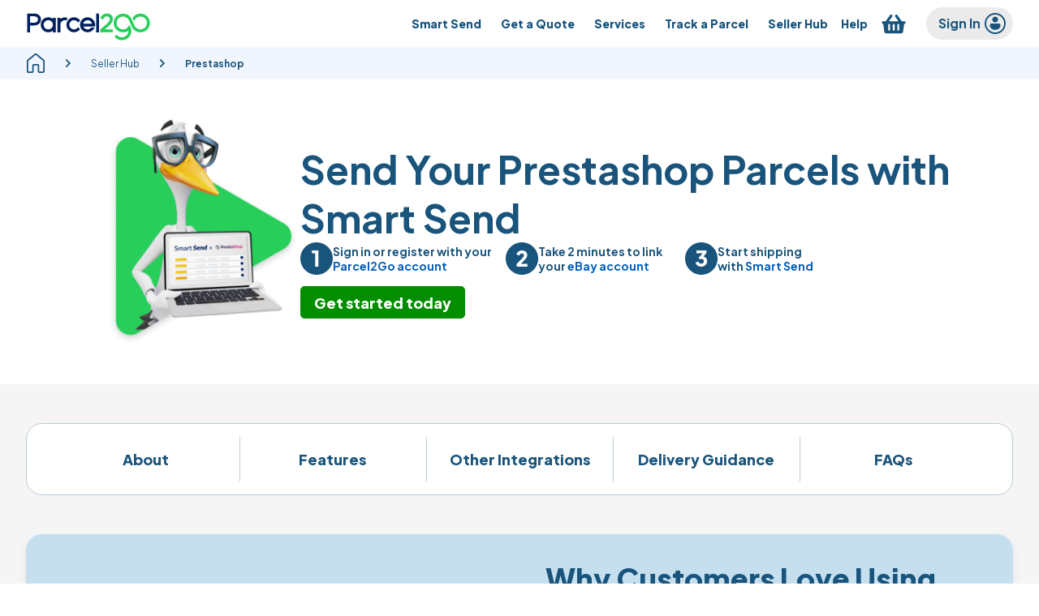

--- FILE ---
content_type: text/html; charset=utf-8
request_url: https://www.parcel2go.com/seller-hub/marketplaces/prestashop
body_size: 52307
content:
<!DOCTYPE html><html lang="en-GB" style="scroll-behavior:smooth"><head><meta charSet="utf-8"/><meta name="viewport" content="initial-scale=1, width=device-width"/><link rel="icon" type="image/png" href="//images.ctfassets.net/v78wipeni189/1DaYrUppFE3GlruKJPgvFg/71750f3d672d6ee9139ce379d011f5ab/favicon-16x16.png" sizes="16x16"/><link rel="icon" type="image/png" href="//images.ctfassets.net/v78wipeni189/3yK7moHdjyUZkvq4WNLAW1/378fff85252f5a3db2a7d34640c4091e/favicon-32x32.png" sizes="32x32"/><link rel="icon" type="image/png" href="//images.ctfassets.net/v78wipeni189/6B5O581zgrUpiGEPRaY3ER/b3013aa8d0652db90fcd3113fc1af1b7/android-chrome-192x192.png" sizes="192x192"/><link rel="icon" type="image/png" href="//images.ctfassets.net/v78wipeni189/4CrSMMU3iGLZvEW0XZ0JUf/593ece2f8605ec5d25ca3c427f72d114/android-chrome-512x512.png" sizes="512x512"/><link rel="apple-touch-icon" href="//images.ctfassets.net/v78wipeni189/5A05wGhCQfp43e3Nf4bmd2/399246d9a1ef003a22496c5716e3647a/apple-touch-icon-180x180.png" sizes="180x180"/><link rel="mask-icon" href="//images.ctfassets.net/v78wipeni189/5XeJoKhwODssTRRf0Y9OWk/5bebdc42970cb5e422540a2a0717f946/safari-pinned-tab.svg" color="#5bbad5"/><link rel="shortcut icon" href="//assets.ctfassets.net/v78wipeni189/3KhGGEyLhQeIU8FJAZMf14/b65c9ea24c730821daf28850c9fa2da2/favicon.ico"/><title>Prestashop Shipping Solution | SmartSend | Parcel2Go</title><meta name="robots" content="all"/><link rel="canonical" href="https://www.parcel2go.com/seller-hub/marketplaces/prestashop"/><meta name="description" content="Send your Prestashop orders more quickly and easily than ever with Smart Send, our free ecommerce order management system. Link your account today!"/><meta property="og:type" content="website"/><link rel="alternate" hrefLang="en-GB" href="https://www.parcel2go.com/seller-hub/marketplaces/prestashop"/><link rel="alternate" hrefLang="x-default" href="https://www.parcel2go.com/seller-hub/marketplaces/prestashop"/><meta name="next-head-count" content="16"/><meta charSet="utf-8"/><link rel="manifest" href="/api/uis/manifest"/><meta name="msapplication-config" content="/browserconfig.xml"/><meta name="theme-color" content="#ffffff"/><link href="/uis/fonts/parcel2go-webfonts.css" crossorigin="anonymous" rel="stylesheet" type="text/css"/><link href="/uis/fonts/plus-jakarta-sans-parcel2go.woff2" crossorigin="anonymous" rel="preload" as="font" type="font/woff2"/><link rel="preconnect" href="https://images.ctfassets.net"/><link rel="dns-prefetch" crossorigin="anonymous" href="https://ssgtm.parcel2go.com/gtm.js"/><meta name="emotion-insertion-point" content=""/><style data-emotion="mui-style-global 0"></style><style data-emotion="mui-style-global 13ljw2x">html{-webkit-font-smoothing:antialiased;-moz-osx-font-smoothing:grayscale;box-sizing:border-box;-webkit-text-size-adjust:100%;}*,*::before,*::after{box-sizing:inherit;}strong,b{font-weight:700;}body{margin:0;color:#464646;font-size:14px;line-height:18px;font-weight:400;font-family:'Plus Jakarta Sans',sans-serif;background-color:#fff;}@media (min-width:744px){body{font-size:16px;line-height:20px;}}@media (min-width:960px){body{line-height:21px;}}@media print{body{background-color:#fff;}}body::backdrop{background-color:#fff;}@font-face{font-family:'Plus Jakarta Sans';font-style:normal;font-weight:400;font-display:swap;src:url(https://apps.backoffice.parcel2go.com/statics/fonts/plus-jakarta-sans-parcel2go.woff2) format('woff2');unicode-range:U+0000-00FF,U+0131,U+0152-0153,U+02BB-02BC,U+02C6,U+02DA,U+02DC,U+0304,U+0308,U+0329,U+2000-206F,U+2074,U+20AC,U+2122,U+2191,U+2193,U+2212,U+2215,U+FEFF,U+FFFD;}@font-face{font-family:'Plus Jakarta Sans';font-style:normal;font-weight:700;font-display:swap;src:url(https://apps.backoffice.parcel2go.com/statics/fonts/plus-jakarta-sans-parcel2go.woff2) format('woff2');unicode-range:U+0000-00FF,U+0131,U+0152-0153,U+02BB-02BC,U+02C6,U+02DA,U+02DC,U+0304,U+0308,U+0329,U+2000-206F,U+2074,U+20AC,U+2122,U+2191,U+2193,U+2212,U+2215,U+FEFF,U+FFFD;}@font-face{font-family:'Plus Jakarta Sans';font-style:normal;font-weight:800;font-display:swap;src:url(https://apps.backoffice.parcel2go.com/statics/fonts/plus-jakarta-sans-parcel2go.woff2) format('woff2');unicode-range:U+0000-00FF,U+0131,U+0152-0153,U+02BB-02BC,U+02C6,U+02DA,U+02DC,U+0304,U+0308,U+0329,U+2000-206F,U+2074,U+20AC,U+2122,U+2191,U+2193,U+2212,U+2215,U+FEFF,U+FFFD;}</style><style data-emotion="mui-style-global animation-61bdi0">@-webkit-keyframes animation-61bdi0{0%{-webkit-transform:rotate(0deg);-moz-transform:rotate(0deg);-ms-transform:rotate(0deg);transform:rotate(0deg);}100%{-webkit-transform:rotate(360deg);-moz-transform:rotate(360deg);-ms-transform:rotate(360deg);transform:rotate(360deg);}}@keyframes animation-61bdi0{0%{-webkit-transform:rotate(0deg);-moz-transform:rotate(0deg);-ms-transform:rotate(0deg);transform:rotate(0deg);}100%{-webkit-transform:rotate(360deg);-moz-transform:rotate(360deg);-ms-transform:rotate(360deg);transform:rotate(360deg);}}</style><style data-emotion="mui-style 14r34si 1tqdt0v py15en 1mqlkvl 4uo9ya ww3rb4 1px7y7w jhsfw2 1fikxhz 1xzcpe3 17xtvdc cu9xnh 1ytcm4b fb054b cixygn wnvnrc 9au77o 1uyxihc 13o7eu2 1aw1elk 14vsv3w 99vbil zdmq7v 1idg17a 1f0oqak nhb8h9 1tchfda 3mf706 1y3alyu 1ghnese 12qggjz ba77ev 1vsyxkx 1osj8er bmvp4d kozm9r 175t8t9 150t1yn 2gswla 1wte3x8 1uc9wb6 2njd5v 17gxtwc irhrv6 14ky6hm 1viwu1p 1nor63d m0dq3x t1h76y 1pd468k bv1kal 14chgkc 17zv5p7 11jaklj tz16wp m4n4cl ybnlml 1shlatb 1266fpo nk8lr1 wjt2qa jyputd 1dz1zhy 1s1jctq 1y4hftj w8rzif 1de3vb5 1yuhvjn yg8je5 hboir5 8atqhb 1p6n15t 1emry3y 1bgmq70 4v746d cvy33f 1nr7yre 1lzp10 ztzvp3 1oxtjoz n90usn 19nnaiy 1mddwyx 1o88uu1 1kvsfdd 4zgcof m1r6ow 1s8vy8v 1nebw6z 18kxjq7 19midj6 14593ea 1i43dhb selgux h2li6r 1xbtow3 zp40fo 1iydnfx 1443a0l zu81rn 1an3kxi 1gx7zfo 1h4s2g6 zv7ju9 1t0es92 1cutpxz k008qs 7p1h8o yb64bf 13rcduy 1hm8jte 1859z0u 11ir1u5 1czqm6d l0jafl p22qmf 1fx8m19 19ess2q-root a0y2e3 u7qq7e f7unpe 12kcfhx 11vis7e 1ukq7zl 7zpgsg gi54tn">.mui-style-14r34si{background-color:#FFFFFF;}.mui-style-1tqdt0v{background-color:#fff;color:#464646;-webkit-transition:box-shadow 300ms cubic-bezier(0.4, 0, 0.2, 1) 0ms;transition:box-shadow 300ms cubic-bezier(0.4, 0, 0.2, 1) 0ms;box-shadow:0px 2px 4px -1px rgba(0,0,0,0.2),0px 4px 5px 0px rgba(0,0,0,0.14),0px 1px 10px 0px rgba(0,0,0,0.12);border-radius:5px;display:-webkit-box;display:-webkit-flex;display:-ms-flexbox;display:flex;-webkit-flex-direction:column;-ms-flex-direction:column;flex-direction:column;width:100%;box-sizing:border-box;-webkit-flex-shrink:0;-ms-flex-negative:0;flex-shrink:0;position:relative;background-color:#015DB9;color:#fff;box-shadow:none;margin:0 auto;padding:8px 0px;background-color:#fff;height:auto;border-bottom:none;}.mui-style-1tqdt0v .card-container-form-text h2{margin-bottom:16px;}.mui-style-1tqdt0v .badge-backdrop.MuiBackdrop-root{margin-top:60px;}.mui-style-py15en{margin:0 auto;width:100%;}@media (min-width:0px){.mui-style-py15en{padding-left:16px;padding-right:16px;}}@media (min-width:744px){.mui-style-py15en{padding-left:32px;padding-right:32px;}}@media (min-width:1366px){.mui-style-py15en{max-width:1302px;padding-left:0px;padding-right:0px;}}@media (min-width:1920px){.mui-style-py15en{max-width:1366px;}}.mui-style-1mqlkvl{position:relative;display:-webkit-box;display:-webkit-flex;display:-ms-flexbox;display:flex;-webkit-align-items:center;-webkit-box-align:center;-ms-flex-align:center;align-items:center;padding-left:16px;padding-right:16px;min-height:56px;}@media (min-width:744px){.mui-style-1mqlkvl{padding-left:24px;padding-right:24px;}}@media (min-width:0px){@media (orientation: landscape){.mui-style-1mqlkvl{min-height:48px;}}}@media (min-width:744px){.mui-style-1mqlkvl{min-height:64px;}}.mui-style-1mqlkvl.mui-style-1mqlkvl{padding:0px;height:42px;min-height:auto;}.mui-style-4uo9ya.mui-style-4uo9ya{display:-webkit-box;display:-webkit-flex;display:-ms-flexbox;display:flex;-webkit-box-flex:1;-webkit-flex-grow:1;-ms-flex-positive:1;flex-grow:1;-webkit-box-pack:start;-ms-flex-pack:start;-webkit-justify-content:flex-start;justify-content:flex-start;-webkit-align-items:center;-webkit-box-align:center;-ms-flex-align:center;align-items:center;}.mui-style-ww3rb4{margin:0;font:inherit;color:#015DB9;-webkit-text-decoration:underline;text-decoration:underline;text-decoration-color:rgba(1, 93, 185, 0.4);color:#0054A9;max-height:44px;}.mui-style-ww3rb4.font-small{font-size:0.8rem;}.mui-style-ww3rb4.font-extrabold{font-weight:800;}@media (min-width:744px){.mui-style-ww3rb4.font-extrabold-sm{font-weight:800;}}@media (min-width:960px){.mui-style-ww3rb4.font-extrabold-md{font-weight:800;}}.mui-style-ww3rb4.font-bold{font-weight:700;}@media (min-width:744px){.mui-style-ww3rb4.font-bold-sm{font-weight:700;}}@media (min-width:960px){.mui-style-ww3rb4.font-bold-md{font-weight:700;}}.mui-style-ww3rb4.font-semibold{font-weight:600;}@media (min-width:744px){.mui-style-ww3rb4.font-semibold-sm{font-weight:600;}}@media (min-width:960px){.mui-style-ww3rb4.font-semibold-md{font-weight:600;}}.mui-style-ww3rb4.font-medium{font-weight:500;}@media (min-width:744px){.mui-style-ww3rb4.font-medium-sm{font-weight:500;}}@media (min-width:960px){.mui-style-ww3rb4.font-medium-md{font-weight:500;}}.mui-style-ww3rb4.font-regular{font-weight:400;}@media (min-width:744px){.mui-style-ww3rb4.font-regular-sm{font-weight:400;}}@media (min-width:960px){.mui-style-ww3rb4.font-regular-md{font-weight:400;}}.mui-style-ww3rb4.font-italic{font-style:italic;}@media (min-width:744px){.mui-style-ww3rb4.font-italic-sm{font-style:italic;}}@media (min-width:960px){.mui-style-ww3rb4.font-italic-md{font-style:italic;}}.mui-style-ww3rb4.font-hyperlink{-webkit-text-decoration:underline;text-decoration:underline;text-color:#19547C;}@media (min-width:744px){.mui-style-ww3rb4.font-hyperlink-sm{-webkit-text-decoration:underline;text-decoration:underline;text-color:#19547C;}}@media (min-width:960px){.mui-style-ww3rb4.font-hyperlink-md{-webkit-text-decoration:underline;text-decoration:underline;text-color:#19547C;}}.mui-style-ww3rb4.text-primary{color:#464646;}.mui-style-ww3rb4.text-secondary{color:#19547C;}.mui-style-ww3rb4.text-success{color:#7BBE40;}.mui-style-ww3rb4:hover{text-decoration-color:inherit;}.mui-style-ww3rb4.secondary-nav-link{-webkit-flex:0 1 100%;-ms-flex:0 1 100%;flex:0 1 100%;text-align:center;}.mui-style-ww3rb4.card-link{border:1px solid #BACCD6;}.mui-style-ww3rb4.card-link .MuiCard-root{box-shadow:none;}@media (min-width:0px){.mui-style-ww3rb4{max-width:86px;}}@media (min-width:744px){.mui-style-ww3rb4{max-width:201px;}}@media (min-width:744px){.mui-style-1px7y7w{display:none;}}@media (min-width:0px){.mui-style-jhsfw2{display:none;}}@media (min-width:744px){.mui-style-jhsfw2{display:block;}}.mui-style-1fikxhz{display:-webkit-box;display:-webkit-flex;display:-ms-flexbox;display:flex;-webkit-box-flex:1;-webkit-flex-grow:1;-ms-flex-positive:1;flex-grow:1;-webkit-box-pack:end;-ms-flex-pack:end;-webkit-justify-content:flex-end;justify-content:flex-end;-webkit-align-items:center;-webkit-box-align:center;-ms-flex-align:center;align-items:center;}@media (min-width:0px){.mui-style-1xzcpe3{display:none;}}@media (min-width:1200px){.mui-style-1xzcpe3{display:block;}}.mui-style-1xzcpe3 .MuiBackdrop-root{top:112px;}.mui-style-17xtvdc{display:-webkit-inline-box;display:-webkit-inline-flex;display:-ms-inline-flexbox;display:inline-flex;-webkit-align-items:center;-webkit-box-align:center;-ms-flex-align:center;align-items:center;-webkit-box-pack:center;-ms-flex-pack:center;-webkit-justify-content:center;justify-content:center;position:relative;box-sizing:border-box;-webkit-tap-highlight-color:transparent;background-color:transparent;outline:0;border:0;margin:0;border-radius:0;padding:0;cursor:pointer;-webkit-user-select:none;-moz-user-select:none;-ms-user-select:none;user-select:none;vertical-align:middle;-moz-appearance:none;-webkit-appearance:none;-webkit-text-decoration:none;text-decoration:none;color:inherit;font-family:'Plus Jakarta Sans',sans-serif;font-weight:500;font-size:0.875rem;line-height:1.75;text-transform:uppercase;min-width:64px;padding:6px 16px;border-radius:4px;-webkit-transition:background-color 250ms cubic-bezier(0.4, 0, 0.2, 1) 0ms,box-shadow 250ms cubic-bezier(0.4, 0, 0.2, 1) 0ms,border-color 250ms cubic-bezier(0.4, 0, 0.2, 1) 0ms,color 250ms cubic-bezier(0.4, 0, 0.2, 1) 0ms;transition:background-color 250ms cubic-bezier(0.4, 0, 0.2, 1) 0ms,box-shadow 250ms cubic-bezier(0.4, 0, 0.2, 1) 0ms,border-color 250ms cubic-bezier(0.4, 0, 0.2, 1) 0ms,color 250ms cubic-bezier(0.4, 0, 0.2, 1) 0ms;height:40px;border-radius:5px;text-transform:none;box-shadow:none;font-size:18px;line-height:25px;font-weight:800;gap:8px;padding:8px 16px;}.mui-style-17xtvdc::-moz-focus-inner{border-style:none;}.mui-style-17xtvdc.Mui-disabled{pointer-events:none;cursor:default;}@media print{.mui-style-17xtvdc{-webkit-print-color-adjust:exact;color-adjust:exact;}}.mui-style-17xtvdc:hover{-webkit-text-decoration:none;text-decoration:none;background-color:rgba(70, 70, 70, 0.04);}@media (hover: none){.mui-style-17xtvdc:hover{background-color:transparent;}}.mui-style-17xtvdc.Mui-disabled{color:rgba(0, 0, 0, 0.26);}@media (min-width:744px){.mui-style-17xtvdc{min-width:200px;}}.mui-style-17xtvdc:hover{box-shadow:none;}.mui-style-17xtvdc:focus{outline:3px solid #FFD801;}.mui-style-17xtvdc.medium{min-width:auto;}.mui-style-17xtvdc:disabled svg path{fill:#A5A5A5;}.mui-style-17xtvdc.large{height:56px;border-radius:10px;}.mui-style-17xtvdc.large.MuiButton-fullWidth{max-width:100%;min-width:unset;}.mui-style-17xtvdc.MuiButton-fullWidth{max-width:100%;min-width:unset;}.mui-style-17xtvdc span{margin:0;}.mui-style-17xtvdc.tab{min-width:150px;padding:0;font-size:20px;}.mui-style-17xtvdc.tab.unselected{background-color:white;color:#015DB9;}.mui-style-17xtvdc.tab.unselected:hover,.mui-style-17xtvdc.tab.unselected:focus{background-color:#e2eef6;color:#015DB9;}.mui-style-17xtvdc.mui-style-17xtvdc{color:#15537D;background:transparent;height:auto;border:none;padding-right:4px;padding-left:4px;text-align:center;border-radius:0;font-size:14px;line-height:20px;min-width:auto;}.mui-style-17xtvdc.mui-style-17xtvdc:focus-visible{outline:2px solid #015DB9;}@media (min-width:1275px){.mui-style-17xtvdc.mui-style-17xtvdc:not(:last-child){padding-right:12px;padding-left:12px;}}.mui-style-cu9xnh{padding:0px;margin:0px;}.mui-style-1ytcm4b{position:fixed;display:-webkit-box;display:-webkit-flex;display:-ms-flexbox;display:flex;-webkit-align-items:center;-webkit-box-align:center;-ms-flex-align:center;align-items:center;-webkit-box-pack:center;-ms-flex-pack:center;-webkit-justify-content:center;justify-content:center;right:0;bottom:0;top:0;left:0;background-color:rgba(0, 0, 0, 0.5);-webkit-tap-highlight-color:transparent;z-index:1000;z-index:1000;}.mui-style-fb054b{padding:0px;margin:0px;false:2px solid #19547C;}.mui-style-cixygn{position:relative;display:-webkit-inline-box;display:-webkit-inline-flex;display:-ms-inline-flexbox;display:inline-flex;vertical-align:middle;-webkit-flex-shrink:0;-ms-flex-negative:0;flex-shrink:0;}.mui-style-cixygn .MuiBadge-badge{border:1px solid white;padding:0;font-size:10px;}.mui-style-wnvnrc{display:-webkit-box;display:-webkit-flex;display:-ms-flexbox;display:flex;-webkit-flex-direction:row;-ms-flex-direction:row;flex-direction:row;-webkit-box-flex-wrap:wrap;-webkit-flex-wrap:wrap;-ms-flex-wrap:wrap;flex-wrap:wrap;-webkit-box-pack:center;-ms-flex-pack:center;-webkit-justify-content:center;justify-content:center;-webkit-align-content:center;-ms-flex-line-pack:center;align-content:center;-webkit-align-items:center;-webkit-box-align:center;-ms-flex-align:center;align-items:center;position:absolute;box-sizing:border-box;font-family:'Plus Jakarta Sans',sans-serif;font-weight:500;font-size:0.75rem;min-width:20px;line-height:1;padding:0 6px;height:20px;border-radius:10px;z-index:1;-webkit-transition:-webkit-transform 225ms cubic-bezier(0.4, 0, 0.2, 1) 0ms;transition:transform 225ms cubic-bezier(0.4, 0, 0.2, 1) 0ms;background-color:#015DB9;color:#fff;top:0;right:0;-webkit-transform:scale(1) translate(50%, -50%);-moz-transform:scale(1) translate(50%, -50%);-ms-transform:scale(1) translate(50%, -50%);transform:scale(1) translate(50%, -50%);transform-origin:100% 0%;-webkit-transition:-webkit-transform 195ms cubic-bezier(0.4, 0, 0.2, 1) 0ms;transition:transform 195ms cubic-bezier(0.4, 0, 0.2, 1) 0ms;}.mui-style-wnvnrc.MuiBadge-invisible{-webkit-transform:scale(0) translate(50%, -50%);-moz-transform:scale(0) translate(50%, -50%);-ms-transform:scale(0) translate(50%, -50%);transform:scale(0) translate(50%, -50%);}.mui-style-9au77o{max-width:100%;font-family:'Plus Jakarta Sans',sans-serif;font-size:0.8125rem;display:-webkit-inline-box;display:-webkit-inline-flex;display:-ms-inline-flexbox;display:inline-flex;-webkit-align-items:center;-webkit-box-align:center;-ms-flex-align:center;align-items:center;-webkit-box-pack:center;-ms-flex-pack:center;-webkit-justify-content:center;justify-content:center;height:32px;color:#464646;background-color:rgba(0, 0, 0, 0.08);border-radius:16px;white-space:nowrap;-webkit-transition:background-color 300ms cubic-bezier(0.4, 0, 0.2, 1) 0ms,box-shadow 300ms cubic-bezier(0.4, 0, 0.2, 1) 0ms;transition:background-color 300ms cubic-bezier(0.4, 0, 0.2, 1) 0ms,box-shadow 300ms cubic-bezier(0.4, 0, 0.2, 1) 0ms;cursor:unset;outline:0;-webkit-text-decoration:none;text-decoration:none;border:0;padding:0;vertical-align:middle;box-sizing:border-box;border-radius:16px;}.mui-style-9au77o.Mui-disabled{opacity:0.38;pointer-events:none;}.mui-style-9au77o .MuiChip-avatar{margin-left:5px;margin-right:-6px;width:24px;height:24px;color:#616161;font-size:0.75rem;}.mui-style-9au77o .MuiChip-avatarColorPrimary{color:#fff;background-color:#19547C;}.mui-style-9au77o .MuiChip-avatarColorSecondary{color:#464646;background-color:#FFA400;}.mui-style-9au77o .MuiChip-avatarSmall{margin-left:4px;margin-right:-4px;width:18px;height:18px;font-size:0.625rem;}.mui-style-9au77o .MuiChip-icon{margin-left:5px;margin-right:-6px;color:#616161;}.mui-style-9au77o .MuiChip-deleteIcon{-webkit-tap-highlight-color:transparent;color:rgba(70, 70, 70, 0.26);font-size:22px;cursor:pointer;margin:0 5px 0 -6px;}.mui-style-9au77o .MuiChip-deleteIcon:hover{color:rgba(70, 70, 70, 0.4);}.mui-style-9au77o.tag-warning{background-color:#A81A1D;text-transform:uppercase;color:white;}.mui-style-9au77o.tag-feature{background-color:#26547B;text-transform:uppercase;color:white;}.mui-style-9au77o.tag-social{background-color:#309289;text-transform:uppercase;color:white;}.mui-style-9au77o.tag-promodiscount{background-color:#F7A41C;text-transform:uppercase;color:white;}.mui-style-9au77o.tag-promodiscountsecondary{background-color:#038E00;text-transform:uppercase;color:white;}.mui-style-9au77o.tag-default{background-color:#015DB9;text-transform:uppercase;color:white;}.mui-style-9au77o.info{color:#015DB9;background-color:#e2eef6;outline:1px solid #B5C4C9;}.mui-style-9au77o.info .MuiChip-deleteIcon{background-color:transparent;color:#015DB9;}.mui-style-9au77o .MuiChip-avatar{background-color:#015DB9;color:#fff;}.mui-style-9au77o .MuiChip-label{line-height:22px;font-size:14px;}.mui-style-9au77o .MuiChip-deleteIcon{background-color:#fff;border-radius:100px;}.mui-style-9au77o .MuiChip-iconSmall{background-color:#fff;border-radius:100px;}.mui-style-9au77o.account-badge{color:#19547C;-webkit-flex-direction:row-reverse;-ms-flex-direction:row-reverse;flex-direction:row-reverse;margin:0;border-radius:20px;padding:16px 15px;height:40px;cursor:pointer;margin-left:12px;z-index:10001;position:relative;}.mui-style-9au77o.account-badge .MuiChip-label{font-size:16px;line-height:20px;font-weight:700;}.mui-style-9au77o.account-badge.signed-in{color:#fff;background:#19547C;}.mui-style-9au77o.account-badge.signed-in .p2g-avatar{background:#E7EBEB;color:#19547C;}.mui-style-9au77o.account-badge span{padding:0;}.mui-style-9au77o.account-badge .p2g-icon{display:-webkit-box;display:-webkit-flex;display:-ms-flexbox;display:flex;width:26px;margin-left:8px;}.mui-style-9au77o.account-badge .MuiChip-avatar{background-color:transparent;width:26px;height:26px;}.mui-style-9au77o.account-badge .MuiChip-avatar .p2g-avatar{font-weight:700;}.mui-style-1uyxihc{display:inline-block;color:#015DB9;-webkit-animation:animation-61bdi0 1.4s linear infinite;animation:animation-61bdi0 1.4s linear infinite;}.mui-style-13o7eu2{display:block;}.mui-style-1aw1elk{stroke:currentColor;stroke-dasharray:80px,200px;stroke-dashoffset:0;}.mui-style-14vsv3w{overflow:hidden;text-overflow:ellipsis;padding-left:12px;padding-right:12px;white-space:nowrap;}.mui-style-99vbil{width:24px;height:24px;margin-left:16px;}@media (min-width:1200px){.mui-style-99vbil{display:none;}}.mui-style-zdmq7v{background-color:#F1F6FE;}.mui-style-1idg17a{margin:0 auto;}@media (min-width:0px){.mui-style-1idg17a{max-width:1302px;padding-left:16px;padding-right:16px;}}@media (min-width:744px){.mui-style-1idg17a{padding-left:32px;padding-right:32px;}}@media (min-width:1366px){.mui-style-1idg17a{padding-left:0px;padding-right:0px;}}@media (min-width:1920px){.mui-style-1idg17a{max-width:1366px;}}.mui-style-1f0oqak{margin:0;font-size:14px;line-height:18px;font-weight:400;font-family:'Plus Jakarta Sans',sans-serif;color:#19547C;background:#F1F6FE;padding:8px 0px;}@media (min-width:744px){.mui-style-1f0oqak{font-size:16px;line-height:20px;}}@media (min-width:960px){.mui-style-1f0oqak{line-height:21px;}}.mui-style-1f0oqak.font-small{font-size:0.8rem;}.mui-style-1f0oqak.font-extrabold{font-weight:800;}@media (min-width:744px){.mui-style-1f0oqak.font-extrabold-sm{font-weight:800;}}@media (min-width:960px){.mui-style-1f0oqak.font-extrabold-md{font-weight:800;}}.mui-style-1f0oqak.font-bold{font-weight:700;}@media (min-width:744px){.mui-style-1f0oqak.font-bold-sm{font-weight:700;}}@media (min-width:960px){.mui-style-1f0oqak.font-bold-md{font-weight:700;}}.mui-style-1f0oqak.font-semibold{font-weight:600;}@media (min-width:744px){.mui-style-1f0oqak.font-semibold-sm{font-weight:600;}}@media (min-width:960px){.mui-style-1f0oqak.font-semibold-md{font-weight:600;}}.mui-style-1f0oqak.font-medium{font-weight:500;}@media (min-width:744px){.mui-style-1f0oqak.font-medium-sm{font-weight:500;}}@media (min-width:960px){.mui-style-1f0oqak.font-medium-md{font-weight:500;}}.mui-style-1f0oqak.font-regular{font-weight:400;}@media (min-width:744px){.mui-style-1f0oqak.font-regular-sm{font-weight:400;}}@media (min-width:960px){.mui-style-1f0oqak.font-regular-md{font-weight:400;}}.mui-style-1f0oqak.font-italic{font-style:italic;}@media (min-width:744px){.mui-style-1f0oqak.font-italic-sm{font-style:italic;}}@media (min-width:960px){.mui-style-1f0oqak.font-italic-md{font-style:italic;}}.mui-style-1f0oqak.font-hyperlink{-webkit-text-decoration:underline;text-decoration:underline;text-color:#19547C;}@media (min-width:744px){.mui-style-1f0oqak.font-hyperlink-sm{-webkit-text-decoration:underline;text-decoration:underline;text-color:#19547C;}}@media (min-width:960px){.mui-style-1f0oqak.font-hyperlink-md{-webkit-text-decoration:underline;text-decoration:underline;text-color:#19547C;}}.mui-style-1f0oqak.text-primary{color:#464646;}.mui-style-1f0oqak.text-secondary{color:#19547C;}.mui-style-1f0oqak.text-success{color:#7BBE40;}.mui-style-1f0oqak .MuiBreadcrumbs-separator{margin:0px 8px;}@media (min-width:744px){.mui-style-1f0oqak .MuiBreadcrumbs-separator{margin:0px 16px;}}.mui-style-nhb8h9{display:-webkit-box;display:-webkit-flex;display:-ms-flexbox;display:flex;-webkit-box-flex-wrap:wrap;-webkit-flex-wrap:wrap;-ms-flex-wrap:wrap;flex-wrap:wrap;-webkit-align-items:center;-webkit-box-align:center;-ms-flex-align:center;align-items:center;padding:0;margin:0;list-style:none;}.mui-style-1tchfda{margin:0;font:inherit;color:#015DB9;display:-webkit-box;display:-webkit-flex;display:-ms-flexbox;display:flex;-webkit-text-decoration:underline;text-decoration:underline;text-decoration-color:rgba(1, 93, 185, 0.4);color:#0054A9;}.mui-style-1tchfda.font-small{font-size:0.8rem;}.mui-style-1tchfda.font-extrabold{font-weight:800;}@media (min-width:744px){.mui-style-1tchfda.font-extrabold-sm{font-weight:800;}}@media (min-width:960px){.mui-style-1tchfda.font-extrabold-md{font-weight:800;}}.mui-style-1tchfda.font-bold{font-weight:700;}@media (min-width:744px){.mui-style-1tchfda.font-bold-sm{font-weight:700;}}@media (min-width:960px){.mui-style-1tchfda.font-bold-md{font-weight:700;}}.mui-style-1tchfda.font-semibold{font-weight:600;}@media (min-width:744px){.mui-style-1tchfda.font-semibold-sm{font-weight:600;}}@media (min-width:960px){.mui-style-1tchfda.font-semibold-md{font-weight:600;}}.mui-style-1tchfda.font-medium{font-weight:500;}@media (min-width:744px){.mui-style-1tchfda.font-medium-sm{font-weight:500;}}@media (min-width:960px){.mui-style-1tchfda.font-medium-md{font-weight:500;}}.mui-style-1tchfda.font-regular{font-weight:400;}@media (min-width:744px){.mui-style-1tchfda.font-regular-sm{font-weight:400;}}@media (min-width:960px){.mui-style-1tchfda.font-regular-md{font-weight:400;}}.mui-style-1tchfda.font-italic{font-style:italic;}@media (min-width:744px){.mui-style-1tchfda.font-italic-sm{font-style:italic;}}@media (min-width:960px){.mui-style-1tchfda.font-italic-md{font-style:italic;}}.mui-style-1tchfda.font-hyperlink{-webkit-text-decoration:underline;text-decoration:underline;text-color:#19547C;}@media (min-width:744px){.mui-style-1tchfda.font-hyperlink-sm{-webkit-text-decoration:underline;text-decoration:underline;text-color:#19547C;}}@media (min-width:960px){.mui-style-1tchfda.font-hyperlink-md{-webkit-text-decoration:underline;text-decoration:underline;text-color:#19547C;}}.mui-style-1tchfda.text-primary{color:#464646;}.mui-style-1tchfda.text-secondary{color:#19547C;}.mui-style-1tchfda.text-success{color:#7BBE40;}.mui-style-1tchfda:hover{text-decoration-color:inherit;}.mui-style-1tchfda.secondary-nav-link{-webkit-flex:0 1 100%;-ms-flex:0 1 100%;flex:0 1 100%;text-align:center;}.mui-style-1tchfda.card-link{border:1px solid #BACCD6;}.mui-style-1tchfda.card-link .MuiCard-root{box-shadow:none;}.mui-style-3mf706{display:-webkit-box;display:-webkit-flex;display:-ms-flexbox;display:flex;-webkit-user-select:none;-moz-user-select:none;-ms-user-select:none;user-select:none;margin-left:8px;margin-right:8px;}@media (min-width:0px){.mui-style-1y3alyu{width:12px;height:12px;}}@media (min-width:744px){.mui-style-1y3alyu{width:24px;height:24px;}}.mui-style-1ghnese{margin:0;font:inherit;color:#015DB9;-webkit-text-decoration:none;text-decoration:none;color:#0054A9;}.mui-style-1ghnese.font-small{font-size:0.8rem;}.mui-style-1ghnese.font-extrabold{font-weight:800;}@media (min-width:744px){.mui-style-1ghnese.font-extrabold-sm{font-weight:800;}}@media (min-width:960px){.mui-style-1ghnese.font-extrabold-md{font-weight:800;}}.mui-style-1ghnese.font-bold{font-weight:700;}@media (min-width:744px){.mui-style-1ghnese.font-bold-sm{font-weight:700;}}@media (min-width:960px){.mui-style-1ghnese.font-bold-md{font-weight:700;}}.mui-style-1ghnese.font-semibold{font-weight:600;}@media (min-width:744px){.mui-style-1ghnese.font-semibold-sm{font-weight:600;}}@media (min-width:960px){.mui-style-1ghnese.font-semibold-md{font-weight:600;}}.mui-style-1ghnese.font-medium{font-weight:500;}@media (min-width:744px){.mui-style-1ghnese.font-medium-sm{font-weight:500;}}@media (min-width:960px){.mui-style-1ghnese.font-medium-md{font-weight:500;}}.mui-style-1ghnese.font-regular{font-weight:400;}@media (min-width:744px){.mui-style-1ghnese.font-regular-sm{font-weight:400;}}@media (min-width:960px){.mui-style-1ghnese.font-regular-md{font-weight:400;}}.mui-style-1ghnese.font-italic{font-style:italic;}@media (min-width:744px){.mui-style-1ghnese.font-italic-sm{font-style:italic;}}@media (min-width:960px){.mui-style-1ghnese.font-italic-md{font-style:italic;}}.mui-style-1ghnese.font-hyperlink{-webkit-text-decoration:underline;text-decoration:underline;text-color:#19547C;}@media (min-width:744px){.mui-style-1ghnese.font-hyperlink-sm{-webkit-text-decoration:underline;text-decoration:underline;text-color:#19547C;}}@media (min-width:960px){.mui-style-1ghnese.font-hyperlink-md{-webkit-text-decoration:underline;text-decoration:underline;text-color:#19547C;}}.mui-style-1ghnese.text-primary{color:#464646;}.mui-style-1ghnese.text-secondary{color:#19547C;}.mui-style-1ghnese.text-success{color:#7BBE40;}.mui-style-1ghnese.secondary-nav-link{-webkit-flex:0 1 100%;-ms-flex:0 1 100%;flex:0 1 100%;text-align:center;}.mui-style-1ghnese.card-link{border:1px solid #BACCD6;}.mui-style-1ghnese.card-link .MuiCard-root{box-shadow:none;}.mui-style-12qggjz{margin:0;font-size:10px;line-height:13px;font-weight:400;font-family:'Plus Jakarta Sans',sans-serif;color:#19547C;}@media (min-width:744px){.mui-style-12qggjz{font-size:12px;line-height:15px;}}.mui-style-12qggjz.font-small{font-size:0.8rem;}.mui-style-12qggjz.font-extrabold{font-weight:800;}@media (min-width:744px){.mui-style-12qggjz.font-extrabold-sm{font-weight:800;}}@media (min-width:960px){.mui-style-12qggjz.font-extrabold-md{font-weight:800;}}.mui-style-12qggjz.font-bold{font-weight:700;}@media (min-width:744px){.mui-style-12qggjz.font-bold-sm{font-weight:700;}}@media (min-width:960px){.mui-style-12qggjz.font-bold-md{font-weight:700;}}.mui-style-12qggjz.font-semibold{font-weight:600;}@media (min-width:744px){.mui-style-12qggjz.font-semibold-sm{font-weight:600;}}@media (min-width:960px){.mui-style-12qggjz.font-semibold-md{font-weight:600;}}.mui-style-12qggjz.font-medium{font-weight:500;}@media (min-width:744px){.mui-style-12qggjz.font-medium-sm{font-weight:500;}}@media (min-width:960px){.mui-style-12qggjz.font-medium-md{font-weight:500;}}.mui-style-12qggjz.font-regular{font-weight:400;}@media (min-width:744px){.mui-style-12qggjz.font-regular-sm{font-weight:400;}}@media (min-width:960px){.mui-style-12qggjz.font-regular-md{font-weight:400;}}.mui-style-12qggjz.font-italic{font-style:italic;}@media (min-width:744px){.mui-style-12qggjz.font-italic-sm{font-style:italic;}}@media (min-width:960px){.mui-style-12qggjz.font-italic-md{font-style:italic;}}.mui-style-12qggjz.font-hyperlink{-webkit-text-decoration:underline;text-decoration:underline;text-color:#19547C;}@media (min-width:744px){.mui-style-12qggjz.font-hyperlink-sm{-webkit-text-decoration:underline;text-decoration:underline;text-color:#19547C;}}@media (min-width:960px){.mui-style-12qggjz.font-hyperlink-md{-webkit-text-decoration:underline;text-decoration:underline;text-color:#19547C;}}.mui-style-12qggjz.text-primary{color:#464646;}.mui-style-12qggjz.text-secondary{color:#19547C;}.mui-style-12qggjz.text-success{color:#7BBE40;}.mui-style-ba77ev{margin:0;font-size:10px;line-height:13px;font-weight:400;font-family:'Plus Jakarta Sans',sans-serif;}@media (min-width:744px){.mui-style-ba77ev{font-size:12px;line-height:15px;}}.mui-style-ba77ev.font-small{font-size:0.8rem;}.mui-style-ba77ev.font-extrabold{font-weight:800;}@media (min-width:744px){.mui-style-ba77ev.font-extrabold-sm{font-weight:800;}}@media (min-width:960px){.mui-style-ba77ev.font-extrabold-md{font-weight:800;}}.mui-style-ba77ev.font-bold{font-weight:700;}@media (min-width:744px){.mui-style-ba77ev.font-bold-sm{font-weight:700;}}@media (min-width:960px){.mui-style-ba77ev.font-bold-md{font-weight:700;}}.mui-style-ba77ev.font-semibold{font-weight:600;}@media (min-width:744px){.mui-style-ba77ev.font-semibold-sm{font-weight:600;}}@media (min-width:960px){.mui-style-ba77ev.font-semibold-md{font-weight:600;}}.mui-style-ba77ev.font-medium{font-weight:500;}@media (min-width:744px){.mui-style-ba77ev.font-medium-sm{font-weight:500;}}@media (min-width:960px){.mui-style-ba77ev.font-medium-md{font-weight:500;}}.mui-style-ba77ev.font-regular{font-weight:400;}@media (min-width:744px){.mui-style-ba77ev.font-regular-sm{font-weight:400;}}@media (min-width:960px){.mui-style-ba77ev.font-regular-md{font-weight:400;}}.mui-style-ba77ev.font-italic{font-style:italic;}@media (min-width:744px){.mui-style-ba77ev.font-italic-sm{font-style:italic;}}@media (min-width:960px){.mui-style-ba77ev.font-italic-md{font-style:italic;}}.mui-style-ba77ev.font-hyperlink{-webkit-text-decoration:underline;text-decoration:underline;text-color:#19547C;}@media (min-width:744px){.mui-style-ba77ev.font-hyperlink-sm{-webkit-text-decoration:underline;text-decoration:underline;text-color:#19547C;}}@media (min-width:960px){.mui-style-ba77ev.font-hyperlink-md{-webkit-text-decoration:underline;text-decoration:underline;text-color:#19547C;}}.mui-style-ba77ev.text-primary{color:#464646;}.mui-style-ba77ev.text-secondary{color:#19547C;}.mui-style-ba77ev.text-success{color:#7BBE40;}.mui-style-1vsyxkx{background-color:#FFFFFF;}@media (min-width:0px){.mui-style-1vsyxkx{padding-top:40px;padding-bottom:40px;}}@media (min-width:744px){.mui-style-1vsyxkx{padding-top:48px;padding-bottom:48px;}}.mui-style-1osj8er .MuiButton-root{min-width:195px;}.mui-style-bmvp4d{box-sizing:border-box;-webkit-flex-direction:row;-ms-flex-direction:row;flex-direction:row;max-width:-webkit-max-content;max-width:-moz-max-content;max-width:max-content;margin:0 auto;}.mui-style-bmvp4d.story-grid-container{display:grid;-webkit-box-pack:center;-ms-flex-pack:center;-webkit-justify-content:center;justify-content:center;background:#F5F5F5;}.mui-style-bmvp4d.story-grid-container ul{padding:0;position:relative;margin-left:18px;color:#464646;}.mui-style-bmvp4d.story-grid{max-width:1366px;padding:50px 16px;}@media (min-width:744px){.mui-style-bmvp4d.story-grid{padding:50px 32px;}}@media (min-width:1366px){.mui-style-bmvp4d.story-grid{padding:50px 0;}}.mui-style-bmvp4d.textbox-group-root .p2g-textbox .MuiFilledInput-root{border-radius:0;}.mui-style-bmvp4d.textbox-group-root .p2g-textbox .MuiFilledInput-root.Mui-error{border:1px solid #B01515;background:#FFD0D0;}.mui-style-bmvp4d.textbox-group-root>div:first-of-type .p2g-textbox .MuiFilledInput-root{border-top-left-radius:10px;border-bottom-left-radius:10px;border-right:0;}.mui-style-bmvp4d.textbox-group-root>div:last-of-type .p2g-textbox .MuiFilledInput-root{border-top-right-radius:10px;border-bottom-right-radius:10px;border-left:0;}@media (min-width:0px){.mui-style-bmvp4d{padding:0 16px;}}@media (min-width:744px){.mui-style-bmvp4d{padding:0 71px;}}@media (min-width:960px){.mui-style-bmvp4d{padding:0 74px;}}@media (min-width:1366px){.mui-style-bmvp4d{padding:0 35px;}}.mui-style-kozm9r{box-sizing:border-box;-webkit-flex-direction:row;-ms-flex-direction:row;flex-direction:row;display:-webkit-box;display:-webkit-flex;display:-ms-flexbox;display:flex;-webkit-flex-direction:row;-ms-flex-direction:row;flex-direction:row;-webkit-box-pack:center;-ms-flex-pack:center;-webkit-justify-content:center;justify-content:center;}.mui-style-kozm9r.story-grid-container{display:grid;-webkit-box-pack:center;-ms-flex-pack:center;-webkit-justify-content:center;justify-content:center;background:#F5F5F5;}.mui-style-kozm9r.story-grid-container ul{padding:0;position:relative;margin-left:18px;color:#464646;}.mui-style-kozm9r.story-grid{max-width:1366px;padding:50px 16px;}@media (min-width:744px){.mui-style-kozm9r.story-grid{padding:50px 32px;}}@media (min-width:1366px){.mui-style-kozm9r.story-grid{padding:50px 0;}}.mui-style-kozm9r.textbox-group-root .p2g-textbox .MuiFilledInput-root{border-radius:0;}.mui-style-kozm9r.textbox-group-root .p2g-textbox .MuiFilledInput-root.Mui-error{border:1px solid #B01515;background:#FFD0D0;}.mui-style-kozm9r.textbox-group-root>div:first-of-type .p2g-textbox .MuiFilledInput-root{border-top-left-radius:10px;border-bottom-left-radius:10px;border-right:0;}.mui-style-kozm9r.textbox-group-root>div:last-of-type .p2g-textbox .MuiFilledInput-root{border-top-right-radius:10px;border-bottom-right-radius:10px;border-left:0;}@media (min-width:0px){.mui-style-kozm9r{gap:32px;}}@media (min-width:1366px){.mui-style-kozm9r{gap:48px;}}.mui-style-175t8t9{box-sizing:border-box;-webkit-flex-direction:row;-ms-flex-direction:row;flex-direction:row;-webkit-flex-shrink:0;-ms-flex-negative:0;flex-shrink:0;-webkit-box-pack:center;-ms-flex-pack:center;-webkit-justify-content:center;justify-content:center;-webkit-align-items:center;-webkit-box-align:center;-ms-flex-align:center;align-items:center;}.mui-style-175t8t9.story-grid-container{display:grid;-webkit-box-pack:center;-ms-flex-pack:center;-webkit-justify-content:center;justify-content:center;background:#F5F5F5;}.mui-style-175t8t9.story-grid-container ul{padding:0;position:relative;margin-left:18px;color:#464646;}.mui-style-175t8t9.story-grid{max-width:1366px;padding:50px 16px;}@media (min-width:744px){.mui-style-175t8t9.story-grid{padding:50px 32px;}}@media (min-width:1366px){.mui-style-175t8t9.story-grid{padding:50px 0;}}.mui-style-175t8t9.textbox-group-root .p2g-textbox .MuiFilledInput-root{border-radius:0;}.mui-style-175t8t9.textbox-group-root .p2g-textbox .MuiFilledInput-root.Mui-error{border:1px solid #B01515;background:#FFD0D0;}.mui-style-175t8t9.textbox-group-root>div:first-of-type .p2g-textbox .MuiFilledInput-root{border-top-left-radius:10px;border-bottom-left-radius:10px;border-right:0;}.mui-style-175t8t9.textbox-group-root>div:last-of-type .p2g-textbox .MuiFilledInput-root{border-top-right-radius:10px;border-bottom-right-radius:10px;border-left:0;}@media (min-width:0px){.mui-style-175t8t9{display:none;width:220px;height:220px;}}@media (min-width:744px){.mui-style-175t8t9{display:-webkit-box;display:-webkit-flex;display:-ms-flexbox;display:flex;}}@media (min-width:960px){.mui-style-175t8t9{display:-webkit-box;display:-webkit-flex;display:-ms-flexbox;display:flex;width:280px;height:280px;}}@media (min-width:1366px){.mui-style-175t8t9{width:350px;height:350px;}}@media (min-width:1920px){.mui-style-175t8t9{width:350px;height:350px;}}.mui-style-175t8t9 img{object-fit:contain;max-width:100%;max-height:100%;}.mui-style-150t1yn{box-sizing:border-box;margin:0;-webkit-flex-direction:row;-ms-flex-direction:row;flex-direction:row;display:-webkit-box;display:-webkit-flex;display:-ms-flexbox;display:flex;-webkit-flex-direction:column;-ms-flex-direction:column;flex-direction:column;-webkit-box-pack:center;-ms-flex-pack:center;-webkit-justify-content:center;justify-content:center;gap:16px;width:820px;}.mui-style-150t1yn.story-grid-container{display:grid;-webkit-box-pack:center;-ms-flex-pack:center;-webkit-justify-content:center;justify-content:center;background:#F5F5F5;}.mui-style-150t1yn.story-grid-container ul{padding:0;position:relative;margin-left:18px;color:#464646;}.mui-style-150t1yn.story-grid{max-width:1366px;padding:50px 16px;}@media (min-width:744px){.mui-style-150t1yn.story-grid{padding:50px 32px;}}@media (min-width:1366px){.mui-style-150t1yn.story-grid{padding:50px 0;}}.mui-style-150t1yn.textbox-group-root .p2g-textbox .MuiFilledInput-root{border-radius:0;}.mui-style-150t1yn.textbox-group-root .p2g-textbox .MuiFilledInput-root.Mui-error{border:1px solid #B01515;background:#FFD0D0;}.mui-style-150t1yn.textbox-group-root>div:first-of-type .p2g-textbox .MuiFilledInput-root{border-top-left-radius:10px;border-bottom-left-radius:10px;border-right:0;}.mui-style-150t1yn.textbox-group-root>div:last-of-type .p2g-textbox .MuiFilledInput-root{border-top-right-radius:10px;border-bottom-right-radius:10px;border-left:0;}.mui-style-2gswla{box-sizing:border-box;margin:0;-webkit-flex-direction:row;-ms-flex-direction:row;flex-direction:row;display:-webkit-box;display:-webkit-flex;display:-ms-flexbox;display:flex;color:#19547C;}.mui-style-2gswla.story-grid-container{display:grid;-webkit-box-pack:center;-ms-flex-pack:center;-webkit-justify-content:center;justify-content:center;background:#F5F5F5;}.mui-style-2gswla.story-grid-container ul{padding:0;position:relative;margin-left:18px;color:#464646;}.mui-style-2gswla.story-grid{max-width:1366px;padding:50px 16px;}@media (min-width:744px){.mui-style-2gswla.story-grid{padding:50px 32px;}}@media (min-width:1366px){.mui-style-2gswla.story-grid{padding:50px 0;}}.mui-style-2gswla.textbox-group-root .p2g-textbox .MuiFilledInput-root{border-radius:0;}.mui-style-2gswla.textbox-group-root .p2g-textbox .MuiFilledInput-root.Mui-error{border:1px solid #B01515;background:#FFD0D0;}.mui-style-2gswla.textbox-group-root>div:first-of-type .p2g-textbox .MuiFilledInput-root{border-top-left-radius:10px;border-bottom-left-radius:10px;border-right:0;}.mui-style-2gswla.textbox-group-root>div:last-of-type .p2g-textbox .MuiFilledInput-root{border-top-right-radius:10px;border-bottom-right-radius:10px;border-left:0;}@media (min-width:0px){.mui-style-2gswla{text-align:center;-webkit-box-pack:center;-ms-flex-pack:center;-webkit-justify-content:center;justify-content:center;}}@media (min-width:744px){.mui-style-2gswla{text-align:left;-webkit-box-pack:initial;-ms-flex-pack:initial;-webkit-justify-content:initial;justify-content:initial;}}@media (min-width:1366px){.mui-style-2gswla{text-align:center;-webkit-box-pack:center;-ms-flex-pack:center;-webkit-justify-content:center;justify-content:center;}}.mui-style-2gswla h2{color:#19547C;}.mui-style-1wte3x8{margin:0;font-size:28px;line-height:34px;color:#19547C;font-weight:800;font-family:'Plus Jakarta Sans',sans-serif;}@media (min-width:744px){.mui-style-1wte3x8{font-size:36px;line-height:45px;}}@media (min-width:960px){.mui-style-1wte3x8{font-size:48px;line-height:60px;font-weight:700;}}.mui-style-1wte3x8.font-small{font-size:0.8rem;}.mui-style-1wte3x8.font-extrabold{font-weight:800;}@media (min-width:744px){.mui-style-1wte3x8.font-extrabold-sm{font-weight:800;}}@media (min-width:960px){.mui-style-1wte3x8.font-extrabold-md{font-weight:800;}}.mui-style-1wte3x8.font-bold{font-weight:700;}@media (min-width:744px){.mui-style-1wte3x8.font-bold-sm{font-weight:700;}}@media (min-width:960px){.mui-style-1wte3x8.font-bold-md{font-weight:700;}}.mui-style-1wte3x8.font-semibold{font-weight:600;}@media (min-width:744px){.mui-style-1wte3x8.font-semibold-sm{font-weight:600;}}@media (min-width:960px){.mui-style-1wte3x8.font-semibold-md{font-weight:600;}}.mui-style-1wte3x8.font-medium{font-weight:500;}@media (min-width:744px){.mui-style-1wte3x8.font-medium-sm{font-weight:500;}}@media (min-width:960px){.mui-style-1wte3x8.font-medium-md{font-weight:500;}}.mui-style-1wte3x8.font-regular{font-weight:400;}@media (min-width:744px){.mui-style-1wte3x8.font-regular-sm{font-weight:400;}}@media (min-width:960px){.mui-style-1wte3x8.font-regular-md{font-weight:400;}}.mui-style-1wte3x8.font-italic{font-style:italic;}@media (min-width:744px){.mui-style-1wte3x8.font-italic-sm{font-style:italic;}}@media (min-width:960px){.mui-style-1wte3x8.font-italic-md{font-style:italic;}}.mui-style-1wte3x8.font-hyperlink{-webkit-text-decoration:underline;text-decoration:underline;text-color:#19547C;}@media (min-width:744px){.mui-style-1wte3x8.font-hyperlink-sm{-webkit-text-decoration:underline;text-decoration:underline;text-color:#19547C;}}@media (min-width:960px){.mui-style-1wte3x8.font-hyperlink-md{-webkit-text-decoration:underline;text-decoration:underline;text-color:#19547C;}}.mui-style-1wte3x8.text-primary{color:#464646;}.mui-style-1wte3x8.text-secondary{color:#19547C;}.mui-style-1wte3x8.text-success{color:#7BBE40;}.mui-style-1uc9wb6{box-sizing:border-box;-webkit-flex-direction:row;-ms-flex-direction:row;flex-direction:row;-webkit-flex-shrink:0;-ms-flex-negative:0;flex-shrink:0;-webkit-box-pack:center;-ms-flex-pack:center;-webkit-justify-content:center;justify-content:center;-webkit-align-items:center;-webkit-box-align:center;-ms-flex-align:center;align-items:center;}.mui-style-1uc9wb6.story-grid-container{display:grid;-webkit-box-pack:center;-ms-flex-pack:center;-webkit-justify-content:center;justify-content:center;background:#F5F5F5;}.mui-style-1uc9wb6.story-grid-container ul{padding:0;position:relative;margin-left:18px;color:#464646;}.mui-style-1uc9wb6.story-grid{max-width:1366px;padding:50px 16px;}@media (min-width:744px){.mui-style-1uc9wb6.story-grid{padding:50px 32px;}}@media (min-width:1366px){.mui-style-1uc9wb6.story-grid{padding:50px 0;}}.mui-style-1uc9wb6.textbox-group-root .p2g-textbox .MuiFilledInput-root{border-radius:0;}.mui-style-1uc9wb6.textbox-group-root .p2g-textbox .MuiFilledInput-root.Mui-error{border:1px solid #B01515;background:#FFD0D0;}.mui-style-1uc9wb6.textbox-group-root>div:first-of-type .p2g-textbox .MuiFilledInput-root{border-top-left-radius:10px;border-bottom-left-radius:10px;border-right:0;}.mui-style-1uc9wb6.textbox-group-root>div:last-of-type .p2g-textbox .MuiFilledInput-root{border-top-right-radius:10px;border-bottom-right-radius:10px;border-left:0;}@media (min-width:0px){.mui-style-1uc9wb6{display:none;width:220px;height:220px;}}@media (min-width:960px){.mui-style-1uc9wb6{display:none;width:280px;height:280px;}}@media (min-width:1366px){.mui-style-1uc9wb6{display:-webkit-box;display:-webkit-flex;display:-ms-flexbox;display:flex;width:350px;height:350px;}}@media (min-width:1920px){.mui-style-1uc9wb6{width:350px;height:350px;}}.mui-style-1uc9wb6 img{object-fit:contain;max-width:100%;max-height:100%;}.mui-style-2njd5v{box-sizing:border-box;display:-webkit-box;display:-webkit-flex;display:-ms-flexbox;display:flex;-webkit-box-flex-wrap:wrap;-webkit-flex-wrap:wrap;-ms-flex-wrap:wrap;flex-wrap:wrap;width:100%;-webkit-flex-direction:row;-ms-flex-direction:row;flex-direction:row;gap:12px;-webkit-align-items:flex-start;-webkit-box-align:flex-start;-ms-flex-align:flex-start;align-items:flex-start;-webkit-box-flex-wrap:nowrap;-webkit-flex-wrap:nowrap;-ms-flex-wrap:nowrap;flex-wrap:nowrap;max-width:-webkit-max-content;max-width:-moz-max-content;max-width:max-content;-webkit-box-pack:space-evenly;-ms-flex-pack:space-evenly;-webkit-justify-content:space-evenly;justify-content:space-evenly;margin:0 auto;}.mui-style-2njd5v.story-grid-container{display:grid;-webkit-box-pack:center;-ms-flex-pack:center;-webkit-justify-content:center;justify-content:center;background:#F5F5F5;}.mui-style-2njd5v.story-grid-container ul{padding:0;position:relative;margin-left:18px;color:#464646;}.mui-style-2njd5v.story-grid{max-width:1366px;padding:50px 16px;}@media (min-width:744px){.mui-style-2njd5v.story-grid{padding:50px 32px;}}@media (min-width:1366px){.mui-style-2njd5v.story-grid{padding:50px 0;}}.mui-style-2njd5v.textbox-group-root .p2g-textbox .MuiFilledInput-root{border-radius:0;}.mui-style-2njd5v.textbox-group-root .p2g-textbox .MuiFilledInput-root.Mui-error{border:1px solid #B01515;background:#FFD0D0;}.mui-style-2njd5v.textbox-group-root>div:first-of-type .p2g-textbox .MuiFilledInput-root{border-top-left-radius:10px;border-bottom-left-radius:10px;border-right:0;}.mui-style-2njd5v.textbox-group-root>div:last-of-type .p2g-textbox .MuiFilledInput-root{border-top-right-radius:10px;border-bottom-right-radius:10px;border-left:0;}@media (min-width:0px){.mui-style-2njd5v{-webkit-flex-direction:column;-ms-flex-direction:column;flex-direction:column;padding:24px 80px 0;}}@media (min-width:744px){.mui-style-2njd5v{-webkit-flex-direction:row;-ms-flex-direction:row;flex-direction:row;padding:16px 36px 0;}}.mui-style-2njd5v >div{color:#19547C;}.mui-style-2njd5v >div div{gap:12px;-webkit-align-items:center;-webkit-box-align:center;-ms-flex-align:center;align-items:center;width:100%;}.mui-style-2njd5v >div div >svg{-webkit-flex:0 0 auto;-ms-flex:0 0 auto;flex:0 0 auto;}.mui-style-2njd5v >div div b{color:#015DB9;}.mui-style-17gxtwc{box-sizing:border-box;-webkit-flex-direction:row;-ms-flex-direction:row;flex-direction:row;-webkit-align-items:center;-webkit-box-align:center;-ms-flex-align:center;align-items:center;}.mui-style-17gxtwc.story-grid-container{display:grid;-webkit-box-pack:center;-ms-flex-pack:center;-webkit-justify-content:center;justify-content:center;background:#F5F5F5;}.mui-style-17gxtwc.story-grid-container ul{padding:0;position:relative;margin-left:18px;color:#464646;}.mui-style-17gxtwc.story-grid{max-width:1366px;padding:50px 16px;}@media (min-width:744px){.mui-style-17gxtwc.story-grid{padding:50px 32px;}}@media (min-width:1366px){.mui-style-17gxtwc.story-grid{padding:50px 0;}}.mui-style-17gxtwc.textbox-group-root .p2g-textbox .MuiFilledInput-root{border-radius:0;}.mui-style-17gxtwc.textbox-group-root .p2g-textbox .MuiFilledInput-root.Mui-error{border:1px solid #B01515;background:#FFD0D0;}.mui-style-17gxtwc.textbox-group-root>div:first-of-type .p2g-textbox .MuiFilledInput-root{border-top-left-radius:10px;border-bottom-left-radius:10px;border-right:0;}.mui-style-17gxtwc.textbox-group-root>div:last-of-type .p2g-textbox .MuiFilledInput-root{border-top-right-radius:10px;border-bottom-right-radius:10px;border-left:0;}@media (min-width:0px){.mui-style-17gxtwc{display:grid;margin:0 auto;gap:8px;}}@media (min-width:744px){.mui-style-17gxtwc{display:-webkit-box;display:-webkit-flex;display:-ms-flexbox;display:flex;margin:0;gap:16px;}}@media (min-width:1366px){.mui-style-17gxtwc{margin:0 auto;}}.mui-style-irhrv6{box-sizing:border-box;margin:0;-webkit-flex-direction:row;-ms-flex-direction:row;flex-direction:row;}.mui-style-irhrv6.story-grid-container{display:grid;-webkit-box-pack:center;-ms-flex-pack:center;-webkit-justify-content:center;justify-content:center;background:#F5F5F5;}.mui-style-irhrv6.story-grid-container ul{padding:0;position:relative;margin-left:18px;color:#464646;}.mui-style-irhrv6.story-grid{max-width:1366px;padding:50px 16px;}@media (min-width:744px){.mui-style-irhrv6.story-grid{padding:50px 32px;}}@media (min-width:1366px){.mui-style-irhrv6.story-grid{padding:50px 0;}}.mui-style-irhrv6.textbox-group-root .p2g-textbox .MuiFilledInput-root{border-radius:0;}.mui-style-irhrv6.textbox-group-root .p2g-textbox .MuiFilledInput-root.Mui-error{border:1px solid #B01515;background:#FFD0D0;}.mui-style-irhrv6.textbox-group-root>div:first-of-type .p2g-textbox .MuiFilledInput-root{border-top-left-radius:10px;border-bottom-left-radius:10px;border-right:0;}.mui-style-irhrv6.textbox-group-root>div:last-of-type .p2g-textbox .MuiFilledInput-root{border-top-right-radius:10px;border-bottom-right-radius:10px;border-left:0;}.mui-style-14ky6hm{box-sizing:border-box;display:-webkit-box;display:-webkit-flex;display:-ms-flexbox;display:flex;-webkit-box-flex-wrap:nowrap;-webkit-flex-wrap:nowrap;-ms-flex-wrap:nowrap;flex-wrap:nowrap;width:100%;-webkit-flex-direction:row;-ms-flex-direction:row;flex-direction:row;-webkit-align-items:center;-webkit-box-align:center;-ms-flex-align:center;align-items:center;}.mui-style-14ky6hm.story-grid-container{display:grid;-webkit-box-pack:center;-ms-flex-pack:center;-webkit-justify-content:center;justify-content:center;background:#F5F5F5;}.mui-style-14ky6hm.story-grid-container ul{padding:0;position:relative;margin-left:18px;color:#464646;}.mui-style-14ky6hm.story-grid{max-width:1366px;padding:50px 16px;}@media (min-width:744px){.mui-style-14ky6hm.story-grid{padding:50px 32px;}}@media (min-width:1366px){.mui-style-14ky6hm.story-grid{padding:50px 0;}}.mui-style-14ky6hm.textbox-group-root .p2g-textbox .MuiFilledInput-root{border-radius:0;}.mui-style-14ky6hm.textbox-group-root .p2g-textbox .MuiFilledInput-root.Mui-error{border:1px solid #B01515;background:#FFD0D0;}.mui-style-14ky6hm.textbox-group-root>div:first-of-type .p2g-textbox .MuiFilledInput-root{border-top-left-radius:10px;border-bottom-left-radius:10px;border-right:0;}.mui-style-14ky6hm.textbox-group-root>div:last-of-type .p2g-textbox .MuiFilledInput-root{border-top-right-radius:10px;border-bottom-right-radius:10px;border-left:0;}.mui-style-1viwu1p{margin:0;font-size:12px;line-height:15px;font-weight:400;font-family:'Plus Jakarta Sans',sans-serif;}@media (min-width:744px){.mui-style-1viwu1p{font-size:14px;line-height:18px;}}.mui-style-1viwu1p.font-small{font-size:0.8rem;}.mui-style-1viwu1p.font-extrabold{font-weight:800;}@media (min-width:744px){.mui-style-1viwu1p.font-extrabold-sm{font-weight:800;}}@media (min-width:960px){.mui-style-1viwu1p.font-extrabold-md{font-weight:800;}}.mui-style-1viwu1p.font-bold{font-weight:700;}@media (min-width:744px){.mui-style-1viwu1p.font-bold-sm{font-weight:700;}}@media (min-width:960px){.mui-style-1viwu1p.font-bold-md{font-weight:700;}}.mui-style-1viwu1p.font-semibold{font-weight:600;}@media (min-width:744px){.mui-style-1viwu1p.font-semibold-sm{font-weight:600;}}@media (min-width:960px){.mui-style-1viwu1p.font-semibold-md{font-weight:600;}}.mui-style-1viwu1p.font-medium{font-weight:500;}@media (min-width:744px){.mui-style-1viwu1p.font-medium-sm{font-weight:500;}}@media (min-width:960px){.mui-style-1viwu1p.font-medium-md{font-weight:500;}}.mui-style-1viwu1p.font-regular{font-weight:400;}@media (min-width:744px){.mui-style-1viwu1p.font-regular-sm{font-weight:400;}}@media (min-width:960px){.mui-style-1viwu1p.font-regular-md{font-weight:400;}}.mui-style-1viwu1p.font-italic{font-style:italic;}@media (min-width:744px){.mui-style-1viwu1p.font-italic-sm{font-style:italic;}}@media (min-width:960px){.mui-style-1viwu1p.font-italic-md{font-style:italic;}}.mui-style-1viwu1p.font-hyperlink{-webkit-text-decoration:underline;text-decoration:underline;text-color:#19547C;}@media (min-width:744px){.mui-style-1viwu1p.font-hyperlink-sm{-webkit-text-decoration:underline;text-decoration:underline;text-color:#19547C;}}@media (min-width:960px){.mui-style-1viwu1p.font-hyperlink-md{-webkit-text-decoration:underline;text-decoration:underline;text-color:#19547C;}}.mui-style-1viwu1p.text-primary{color:#464646;}.mui-style-1viwu1p.text-secondary{color:#19547C;}.mui-style-1viwu1p.text-success{color:#7BBE40;}.mui-style-1nor63d{box-sizing:border-box;-webkit-flex-direction:row;-ms-flex-direction:row;flex-direction:row;display:-webkit-box;display:-webkit-flex;display:-ms-flexbox;display:flex;}.mui-style-1nor63d.story-grid-container{display:grid;-webkit-box-pack:center;-ms-flex-pack:center;-webkit-justify-content:center;justify-content:center;background:#F5F5F5;}.mui-style-1nor63d.story-grid-container ul{padding:0;position:relative;margin-left:18px;color:#464646;}.mui-style-1nor63d.story-grid{max-width:1366px;padding:50px 16px;}@media (min-width:744px){.mui-style-1nor63d.story-grid{padding:50px 32px;}}@media (min-width:1366px){.mui-style-1nor63d.story-grid{padding:50px 0;}}.mui-style-1nor63d.textbox-group-root .p2g-textbox .MuiFilledInput-root{border-radius:0;}.mui-style-1nor63d.textbox-group-root .p2g-textbox .MuiFilledInput-root.Mui-error{border:1px solid #B01515;background:#FFD0D0;}.mui-style-1nor63d.textbox-group-root>div:first-of-type .p2g-textbox .MuiFilledInput-root{border-top-left-radius:10px;border-bottom-left-radius:10px;border-right:0;}.mui-style-1nor63d.textbox-group-root>div:last-of-type .p2g-textbox .MuiFilledInput-root{border-top-right-radius:10px;border-bottom-right-radius:10px;border-left:0;}@media (min-width:0px){.mui-style-1nor63d{padding-top:14px;-webkit-box-pack:center;-ms-flex-pack:center;-webkit-justify-content:center;justify-content:center;}}@media (min-width:744px){.mui-style-1nor63d{-webkit-box-pack:center;-ms-flex-pack:center;-webkit-justify-content:center;justify-content:center;}}.mui-style-m0dq3x{display:-webkit-inline-box;display:-webkit-inline-flex;display:-ms-inline-flexbox;display:inline-flex;-webkit-align-items:center;-webkit-box-align:center;-ms-flex-align:center;align-items:center;-webkit-box-pack:center;-ms-flex-pack:center;-webkit-justify-content:center;justify-content:center;position:relative;box-sizing:border-box;-webkit-tap-highlight-color:transparent;background-color:transparent;outline:0;border:0;margin:0;border-radius:0;padding:0;cursor:pointer;-webkit-user-select:none;-moz-user-select:none;-ms-user-select:none;user-select:none;vertical-align:middle;-moz-appearance:none;-webkit-appearance:none;-webkit-text-decoration:none;text-decoration:none;color:inherit;font-family:'Plus Jakarta Sans',sans-serif;font-weight:500;font-size:0.875rem;line-height:1.75;text-transform:uppercase;min-width:64px;padding:6px 16px;border-radius:4px;-webkit-transition:background-color 250ms cubic-bezier(0.4, 0, 0.2, 1) 0ms,box-shadow 250ms cubic-bezier(0.4, 0, 0.2, 1) 0ms,border-color 250ms cubic-bezier(0.4, 0, 0.2, 1) 0ms,color 250ms cubic-bezier(0.4, 0, 0.2, 1) 0ms;transition:background-color 250ms cubic-bezier(0.4, 0, 0.2, 1) 0ms,box-shadow 250ms cubic-bezier(0.4, 0, 0.2, 1) 0ms,border-color 250ms cubic-bezier(0.4, 0, 0.2, 1) 0ms,color 250ms cubic-bezier(0.4, 0, 0.2, 1) 0ms;height:40px;border-radius:5px;text-transform:none;box-shadow:none;font-size:18px;line-height:25px;font-weight:800;gap:8px;padding:8px 16px;border:solid 1px;border-color:#038E00;color:#ffffff;background-color:#038E00;}.mui-style-m0dq3x::-moz-focus-inner{border-style:none;}.mui-style-m0dq3x.Mui-disabled{pointer-events:none;cursor:default;}@media print{.mui-style-m0dq3x{-webkit-print-color-adjust:exact;color-adjust:exact;}}.mui-style-m0dq3x:hover{-webkit-text-decoration:none;text-decoration:none;background-color:rgba(70, 70, 70, 0.04);}@media (hover: none){.mui-style-m0dq3x:hover{background-color:transparent;}}.mui-style-m0dq3x.Mui-disabled{color:rgba(0, 0, 0, 0.26);}@media (min-width:744px){.mui-style-m0dq3x{min-width:200px;}}.mui-style-m0dq3x:hover{box-shadow:none;}.mui-style-m0dq3x:focus{outline:3px solid #FFD801;}.mui-style-m0dq3x.medium{min-width:auto;}.mui-style-m0dq3x:disabled svg path{fill:#A5A5A5;}.mui-style-m0dq3x.large{height:56px;border-radius:10px;}.mui-style-m0dq3x.large.MuiButton-fullWidth{max-width:100%;min-width:unset;}.mui-style-m0dq3x.MuiButton-fullWidth{max-width:100%;min-width:unset;}.mui-style-m0dq3x span{margin:0;}.mui-style-m0dq3x.tab{min-width:150px;padding:0;font-size:20px;}.mui-style-m0dq3x.tab.unselected{background-color:white;color:#015DB9;}.mui-style-m0dq3x.tab.unselected:hover,.mui-style-m0dq3x.tab.unselected:focus{background-color:#e2eef6;color:#015DB9;}.mui-style-m0dq3x:hover{color:#ffffff;border-color:rgba(52, 105, 23, 1);background-color:rgba(52, 105, 23, 1);}.mui-style-m0dq3x:focus{border-color:rgba(36, 74, 15, 1);background-color:rgba(36, 74, 15, 1);}.mui-style-m0dq3x.Mui-disabled{background-color:#A5A5A5;border-color:#A5A5A5;color:rgba(33, 36, 39, 1);cursor:not-allowed;}.mui-style-m0dq3x span svg path{fill:#ffffff;}@media (min-width:0px){.mui-style-t1h76y{padding-top:40px;}}@media (min-width:744px){.mui-style-t1h76y{padding-top:48px;}}.mui-style-1pd468k{background-color:#fff;color:#464646;-webkit-transition:box-shadow 300ms cubic-bezier(0.4, 0, 0.2, 1) 0ms;transition:box-shadow 300ms cubic-bezier(0.4, 0, 0.2, 1) 0ms;border-radius:4px;box-shadow:0px 2px 1px -1px rgba(0,0,0,0.2),0px 1px 1px 0px rgba(0,0,0,0.14),0px 1px 3px 0px rgba(0,0,0,0.12);border-radius:5px;box-shadow:0px 2px 2px rgba(0, 0, 0, 0.25);overflow:hidden;}.mui-style-1pd468k .card-container-form-text h2{margin-bottom:16px;}.mui-style-1pd468k.colorscheme-default,.mui-style-1pd468k.colorscheme-white{background-color:#FFFFFF;color:#464646;}.mui-style-1pd468k.colorscheme-default .MuiTypography-oversized,.mui-style-1pd468k.colorscheme-white .MuiTypography-oversized,.mui-style-1pd468k.colorscheme-default .MuiTypography-h1,.mui-style-1pd468k.colorscheme-white .MuiTypography-h1,.mui-style-1pd468k.colorscheme-default .MuiTypography-h2,.mui-style-1pd468k.colorscheme-white .MuiTypography-h2,.mui-style-1pd468k.colorscheme-default .MuiTypography-h3,.mui-style-1pd468k.colorscheme-white .MuiTypography-h3,.mui-style-1pd468k.colorscheme-default .MuiTypography-h4,.mui-style-1pd468k.colorscheme-white .MuiTypography-h4,.mui-style-1pd468k.colorscheme-default .MuiTypography-h5,.mui-style-1pd468k.colorscheme-white .MuiTypography-h5,.mui-style-1pd468k.colorscheme-default .MuiTypography-h6,.mui-style-1pd468k.colorscheme-white .MuiTypography-h6,.mui-style-1pd468k.colorscheme-default .MuiTypography-subtitle1,.mui-style-1pd468k.colorscheme-white .MuiTypography-subtitle1,.mui-style-1pd468k.colorscheme-default .MuiTypography-subtitle2,.mui-style-1pd468k.colorscheme-white .MuiTypography-subtitle2{color:#19547C;}.mui-style-1pd468k.colorscheme-default .MuiLink-root,.mui-style-1pd468k.colorscheme-white .MuiLink-root{color:#19547C;}.mui-style-1pd468k.colorscheme-default .MuiDivider-root,.mui-style-1pd468k.colorscheme-white .MuiDivider-root{border-color:#BACCD6;}.mui-style-1pd468k.colorscheme-default path,.mui-style-1pd468k.colorscheme-white path{fill:#19547C;}.mui-style-1pd468k.colorscheme-lightGrey{background-color:#EDEEF0;color:#464646;}.mui-style-1pd468k.colorscheme-lightGrey .MuiTypography-oversized,.mui-style-1pd468k.colorscheme-lightGrey .MuiTypography-h1,.mui-style-1pd468k.colorscheme-lightGrey .MuiTypography-h2,.mui-style-1pd468k.colorscheme-lightGrey .MuiTypography-h3,.mui-style-1pd468k.colorscheme-lightGrey .MuiTypography-h4,.mui-style-1pd468k.colorscheme-lightGrey .MuiTypography-h5,.mui-style-1pd468k.colorscheme-lightGrey .MuiTypography-h6,.mui-style-1pd468k.colorscheme-lightGrey .MuiTypography-subtitle1,.mui-style-1pd468k.colorscheme-lightGrey .MuiTypography-subtitle2{color:#19547C;}.mui-style-1pd468k.colorscheme-lightGrey .MuiLink-root{color:#19547C;}.mui-style-1pd468k.colorscheme-lightGrey .MuiDivider-root{border-color:#19547C;}.mui-style-1pd468k.colorscheme-lightGrey path{fill:#19547C;}.mui-style-1pd468k.colorscheme-alternativeGrey{background-color:#323C46;color:#FFFFFF;}.mui-style-1pd468k.colorscheme-alternativeGrey .MuiTypography-oversized,.mui-style-1pd468k.colorscheme-alternativeGrey .MuiTypography-h1,.mui-style-1pd468k.colorscheme-alternativeGrey .MuiTypography-h2,.mui-style-1pd468k.colorscheme-alternativeGrey .MuiTypography-h3,.mui-style-1pd468k.colorscheme-alternativeGrey .MuiTypography-h4,.mui-style-1pd468k.colorscheme-alternativeGrey .MuiTypography-h5,.mui-style-1pd468k.colorscheme-alternativeGrey .MuiTypography-h6,.mui-style-1pd468k.colorscheme-alternativeGrey .MuiTypography-subtitle1,.mui-style-1pd468k.colorscheme-alternativeGrey .MuiTypography-subtitle2{color:#91C5F0;}.mui-style-1pd468k.colorscheme-alternativeGrey .MuiLink-root{color:#91C5F0;}.mui-style-1pd468k.colorscheme-alternativeGrey .MuiDivider-root{border-color:#91C5F0;}.mui-style-1pd468k.colorscheme-alternativeGrey path{fill:#91C5F0;}.mui-style-1pd468k.colorscheme-primaryBlue{background-color:#015DB9;color:#FFFFFF;}.mui-style-1pd468k.colorscheme-primaryBlue .MuiTypography-oversized,.mui-style-1pd468k.colorscheme-primaryBlue .MuiTypography-h1,.mui-style-1pd468k.colorscheme-primaryBlue .MuiTypography-h2,.mui-style-1pd468k.colorscheme-primaryBlue .MuiTypography-h3,.mui-style-1pd468k.colorscheme-primaryBlue .MuiTypography-h4,.mui-style-1pd468k.colorscheme-primaryBlue .MuiTypography-h5,.mui-style-1pd468k.colorscheme-primaryBlue .MuiTypography-h6,.mui-style-1pd468k.colorscheme-primaryBlue .MuiTypography-subtitle1,.mui-style-1pd468k.colorscheme-primaryBlue .MuiTypography-subtitle2{color:#FFFFFF;}.mui-style-1pd468k.colorscheme-primaryBlue .MuiLink-root{color:#FFFFFF;}.mui-style-1pd468k.colorscheme-primaryBlue .MuiDivider-root{border-color:#FFFFFF;}.mui-style-1pd468k.colorscheme-primaryBlue .MuiButton-root:focus-visible{outline:2px solid #FFFFFF;}.mui-style-1pd468k.colorscheme-primaryBlue path{fill:#FFFFFF;}.mui-style-1pd468k.colorscheme-alternativeBlue{background-color:#1565A4;color:#FFFFFF;}.mui-style-1pd468k.colorscheme-alternativeBlue .MuiTypography-oversized,.mui-style-1pd468k.colorscheme-alternativeBlue .MuiTypography-h1,.mui-style-1pd468k.colorscheme-alternativeBlue .MuiTypography-h2,.mui-style-1pd468k.colorscheme-alternativeBlue .MuiTypography-h3,.mui-style-1pd468k.colorscheme-alternativeBlue .MuiTypography-h4,.mui-style-1pd468k.colorscheme-alternativeBlue .MuiTypography-h5,.mui-style-1pd468k.colorscheme-alternativeBlue .MuiTypography-h6,.mui-style-1pd468k.colorscheme-alternativeBlue .MuiTypography-subtitle1,.mui-style-1pd468k.colorscheme-alternativeBlue .MuiTypography-subtitle2{color:#FFFFFF;}.mui-style-1pd468k.colorscheme-alternativeBlue .MuiLink-root{color:#FFFFFF;}.mui-style-1pd468k.colorscheme-alternativeBlue .MuiDivider-root{border-color:#FFFFFF;}.mui-style-1pd468k.colorscheme-alternativeBlue path{fill:#FFFFFF;}.mui-style-1pd468k.colorscheme-secondaryBlue{background-color:#C5DFEF;color:#464646;}.mui-style-1pd468k.colorscheme-secondaryBlue .MuiTypography-oversized,.mui-style-1pd468k.colorscheme-secondaryBlue .MuiTypography-h1,.mui-style-1pd468k.colorscheme-secondaryBlue .MuiTypography-h2,.mui-style-1pd468k.colorscheme-secondaryBlue .MuiTypography-h3,.mui-style-1pd468k.colorscheme-secondaryBlue .MuiTypography-h4,.mui-style-1pd468k.colorscheme-secondaryBlue .MuiTypography-h5,.mui-style-1pd468k.colorscheme-secondaryBlue .MuiTypography-h6,.mui-style-1pd468k.colorscheme-secondaryBlue .MuiTypography-subtitle1,.mui-style-1pd468k.colorscheme-secondaryBlue .MuiTypography-subtitle2{color:#19547C;}.mui-style-1pd468k.colorscheme-secondaryBlue .MuiLink-root{color:#19547C;}.mui-style-1pd468k.colorscheme-secondaryBlue .MuiDivider-root{border-color:#19547C;}.mui-style-1pd468k.colorscheme-secondaryBlue path{fill:#19547C;}.mui-style-1pd468k.colorscheme-lightBlue1{background-color:#F1F6FE;color:#464646;}.mui-style-1pd468k.colorscheme-lightBlue1 .MuiTypography-oversized,.mui-style-1pd468k.colorscheme-lightBlue1 .MuiTypography-h1,.mui-style-1pd468k.colorscheme-lightBlue1 .MuiTypography-h2,.mui-style-1pd468k.colorscheme-lightBlue1 .MuiTypography-h3,.mui-style-1pd468k.colorscheme-lightBlue1 .MuiTypography-h4,.mui-style-1pd468k.colorscheme-lightBlue1 .MuiTypography-h5,.mui-style-1pd468k.colorscheme-lightBlue1 .MuiTypography-h6,.mui-style-1pd468k.colorscheme-lightBlue1 .MuiTypography-subtitle1,.mui-style-1pd468k.colorscheme-lightBlue1 .MuiTypography-subtitle2{color:#19547C;}.mui-style-1pd468k.colorscheme-lightBlue1 .MuiLink-root{color:#19547C;}.mui-style-1pd468k.colorscheme-lightBlue1 .MuiDivider-root{border-color:#19547C;}.mui-style-1pd468k.colorscheme-lightBlue1 path{fill:#19547C;}.mui-style-1pd468k.colorscheme-lightBlue2{background-color:#E5EBF0;color:#464646;}.mui-style-1pd468k.colorscheme-lightBlue2 .MuiTypography-oversized,.mui-style-1pd468k.colorscheme-lightBlue2 .MuiTypography-h1,.mui-style-1pd468k.colorscheme-lightBlue2 .MuiTypography-h2,.mui-style-1pd468k.colorscheme-lightBlue2 .MuiTypography-h3,.mui-style-1pd468k.colorscheme-lightBlue2 .MuiTypography-h4,.mui-style-1pd468k.colorscheme-lightBlue2 .MuiTypography-h5,.mui-style-1pd468k.colorscheme-lightBlue2 .MuiTypography-h6,.mui-style-1pd468k.colorscheme-lightBlue2 .MuiTypography-subtitle1,.mui-style-1pd468k.colorscheme-lightBlue2 .MuiTypography-subtitle2{color:#19547C;}.mui-style-1pd468k.colorscheme-lightBlue2 .MuiLink-root{color:#19547C;}.mui-style-1pd468k.colorscheme-lightBlue2 .MuiDivider-root{border-color:#19547C;}.mui-style-1pd468k.colorscheme-lightBlue2 path{fill:#19547C;}.mui-style-1pd468k.colorscheme-darkBlue{background-color:#19547C;color:#FFFFFF;}.mui-style-1pd468k.colorscheme-darkBlue .MuiTypography-oversized,.mui-style-1pd468k.colorscheme-darkBlue .MuiTypography-h1,.mui-style-1pd468k.colorscheme-darkBlue .MuiTypography-h2,.mui-style-1pd468k.colorscheme-darkBlue .MuiTypography-h3,.mui-style-1pd468k.colorscheme-darkBlue .MuiTypography-h4,.mui-style-1pd468k.colorscheme-darkBlue .MuiTypography-h5,.mui-style-1pd468k.colorscheme-darkBlue .MuiTypography-h6,.mui-style-1pd468k.colorscheme-darkBlue .MuiTypography-subtitle1,.mui-style-1pd468k.colorscheme-darkBlue .MuiTypography-subtitle2{color:#FFFFFF;}.mui-style-1pd468k.colorscheme-darkBlue .MuiLink-root{color:#FFFFFF;}.mui-style-1pd468k.colorscheme-darkBlue .MuiDivider-root{border-color:#FFFFFF;}.mui-style-1pd468k.colorscheme-darkBlue path{fill:#FFFFFF;}.mui-style-1pd468k.colorscheme-darkestBlue{background-color:#000032;color:#FFFFFF;}.mui-style-1pd468k.colorscheme-darkestBlue .MuiTypography-oversized,.mui-style-1pd468k.colorscheme-darkestBlue .MuiTypography-h1,.mui-style-1pd468k.colorscheme-darkestBlue .MuiTypography-h2,.mui-style-1pd468k.colorscheme-darkestBlue .MuiTypography-h3,.mui-style-1pd468k.colorscheme-darkestBlue .MuiTypography-h4,.mui-style-1pd468k.colorscheme-darkestBlue .MuiTypography-h5,.mui-style-1pd468k.colorscheme-darkestBlue .MuiTypography-h6,.mui-style-1pd468k.colorscheme-darkestBlue .MuiTypography-subtitle1,.mui-style-1pd468k.colorscheme-darkestBlue .MuiTypography-subtitle2{color:#FFFFFF;}.mui-style-1pd468k.colorscheme-darkestBlue .MuiLink-root{color:#FFFFFF;}.mui-style-1pd468k.colorscheme-darkestBlue .MuiDivider-root{border-color:#FFFFFF;}.mui-style-1pd468k.colorscheme-darkestBlue path{fill:#FFFFFF;}.mui-style-1pd468k.card-with-images .card-content,.mui-style-1pd468k.card-with-images .card-image{background-color:white;}@media (min-width:744px){.mui-style-1pd468k.card-with-images.separate-cards{background-color:transparent;border:none;}}@media (min-width:744px){.mui-style-1pd468k.card-with-images.separate-cards .card-content{border-radius:20px;border:1px solid #BACCD6;}}@media (min-width:744px){.mui-style-1pd468k.card-with-images.separate-cards .card-image{border-radius:20px;}}.mui-style-1pd468k.card-with-images .card-grey{background-color:#EDEEF0;}.mui-style-1pd468k.card-with-images .card-white{background-color:white;}.mui-style-1pd468k.card-with-images .card-lightBlue{background-color:#F1F6FE;}.mui-style-1pd468k.card-with-images .card-darkBlue{background-color:#015DB9;}.mui-style-1pd468k.card-with-images .card-darkBlue .MuiTypography-root{color:#fff;}.mui-style-1pd468k.card-with-images .card-darkBlue path{fill:#fff;}.mui-style-1pd468k.card-with-images .card-darkBlue ol{color:#fff;}.mui-style-1pd468k.card-with-images .card-darkPurple{background:#000032;}.mui-style-1pd468k.card-with-images .card-darkPurple .MuiTypography-root{color:#fff;}.mui-style-1pd468k.card-with-images .card-darkPurple ol{color:#fff;}.mui-style-1pd468k.card-with-images .card-darkPurple path{fill:#fff;}.mui-style-1pd468k.card-with-images .card-lightGrey{background:#E5EBF0;}@media (min-width:960px){.mui-style-1pd468k.card-with-images .card-lightGrey{background:#EDEEF0;}}.mui-style-1pd468k.card-with-images .card-secondaryBlue{background-color:#C5DFEF;}.mui-style-1pd468k .MuiLink-root{color:#19547C;font-weight:700;text-decoration-color:initial;}.mui-style-1pd468k.secondary-nav-card{margin:0 auto;border-radius:20px;}@media (max-width:743.95px){.mui-style-1pd468k.secondary-nav-card{display:none;}}.mui-style-1pd468k.secondary-nav-card .secondary-nav-divider{width:1px;height:55px;background-color:#baccd6;}@media (min-width:744px){.mui-style-1pd468k .card-content-left-image{-webkit-order:1;-ms-flex-order:1;order:1;}}@media (min-width:744px){.mui-style-1pd468k.card-container.card-container-separate{border-radius:initial;box-sizing:initial;border:none;background-color:transparent;overflow:inherit;gap:24px;}}@media (min-width:1366px){.mui-style-1pd468k.card-container.card-container-separate{gap:40px;}}@media (min-width:744px) and (max-width:959.95px){.mui-style-1pd468k.card-container.card-container-tablet-imageOnBottom{display:block;}.mui-style-1pd468k.card-container.card-container-tablet-imageOnBottom .MuiCardMedia-root{height:300px;position:relative;}}@media (min-width:960px){.mui-style-1pd468k.card-container.card-container-tablet-imageOnBottom .MuiCardMedia-root{height:100%;position:absolute;}}.mui-style-1pd468k.card-container.card-container-tablet-imageOnBottom .card-content-image.card-content-image-icon{padding:8px 0px;}@media (min-width:744px) and (max-width:959.95px){.mui-style-1pd468k.card-container.card-container-tablet-imageOnBottom .card-content-image.card-content-image-icon{height:300px;}}@media (min-width:960px){.mui-style-1pd468k.card-container.card-container-tablet-imageOnBottom .card-content-image.card-content-image-icon{height:100%;padding:30px;}}.mui-style-1pd468k.card-container{white-space:pre-wrap;border-radius:20px;box-sizing:border-box;border:1px solid #BACCD6;box-shadow:none;}.mui-style-1pd468k.card-container .p2g-divider{display:none;}@media (min-width:744px){.mui-style-1pd468k.card-container .p2g-divider{display:inherit;margin:32px 0px;border-color:#14496F;}}.mui-style-1pd468k.card-container.p2g-card-container{display:block;}.mui-style-1pd468k.card-container.p2g-card-container .MuiCardContent-root{padding:16px 16px 24px 16px;}@media (min-width:744px){.mui-style-1pd468k.card-container{display:grid;grid-template-columns:1fr 1fr;}}.mui-style-1pd468k.card-container .MuiCardMedia-root{height:180px;}@media (min-width:744px){.mui-style-1pd468k.card-container .MuiCardMedia-root{height:100%;position:absolute;}}.mui-style-1pd468k.card-container .card-content-text{padding:16px;}@media (min-width:744px){.mui-style-1pd468k.card-container .card-content-text{padding:32px;}}.mui-style-1pd468k.card-container .card-content-text ul{padding:0;margin-left:32px;margin-bottom:18px;color:#464646;}@media (min-width:744px){.mui-style-1pd468k.card-container .card-content-text ul{margin-bottom:20px;}}@media (min-width:1366px){.mui-style-1pd468k.card-container .card-content-text ul{margin-bottom:21px;}}.mui-style-1pd468k.card-container .card-content-text ul li{line-height:18px;}@media (min-width:744px){.mui-style-1pd468k.card-container .card-content-text ul li{line-height:20px;}}@media (min-width:1366px){.mui-style-1pd468k.card-container .card-content-text ul li{line-height:21px;}}.mui-style-1pd468k.card-container .card-content-text ul:last-child{margin-bottom:0;}.mui-style-1pd468k.card-container .card-content-text .card-subtitle{margin-bottom:18px;}@media (min-width:744px){.mui-style-1pd468k.card-container .card-content-text .card-subtitle{margin-bottom:20px;}}@media (min-width:1366px){.mui-style-1pd468k.card-container .card-content-text .card-subtitle{margin-bottom:21px;}}.mui-style-1pd468k.card-container .card-content-text ol{margin:0;padding-left:16px;margin-bottom:18px;}@media (min-width:744px){.mui-style-1pd468k.card-container .card-content-text ol{margin-bottom:20px;}}@media (min-width:1366px){.mui-style-1pd468k.card-container .card-content-text ol{margin-bottom:21px;}}.mui-style-1pd468k.card-container .card-content-text ol li:not(:last-of-type){margin-bottom:18px;}@media (min-width:744px){.mui-style-1pd468k.card-container .card-content-text ol li:not(:last-of-type){margin-bottom:20px;}}@media (min-width:1366px){.mui-style-1pd468k.card-container .card-content-text ol li:not(:last-of-type){margin-bottom:21px;}}.mui-style-1pd468k.card-container .card-content-text ol:last-child{margin-bottom:0;}.mui-style-1pd468k.card-container .card-media-separate{width:100%;object-fit:cover;}@media (min-width:744px){.mui-style-1pd468k.card-container .card-media-separate{border-radius:20px;max-width:100%;min-height:100%;max-height:inherit;object-fit:inherit;position:relative;}}@media (min-width:744px){.mui-style-1pd468k.card-container .card-content-text.card-content-separate{border-radius:20px;box-sizing:border-box;border:1px solid #BACCD6;}}.mui-style-1pd468k.card-container .card-grey{background-color:#EDEEF0;}.mui-style-1pd468k.card-container .card-white{background-color:white;}.mui-style-1pd468k.card-container .card-lightBlue{background-color:#F1F6FE;}.mui-style-1pd468k.card-container .card-darkBlue{background-color:#015DB9;}.mui-style-1pd468k.card-container .card-darkBlue .MuiTypography-root{color:#fff;}.mui-style-1pd468k.card-container .card-darkBlue .MuiTypography-root a{color:#fff;}.mui-style-1pd468k.card-container .card-darkBlue path{fill:#fff;}.mui-style-1pd468k.card-container .card-darkBlue ol{color:#fff;}.mui-style-1pd468k.card-container .card-darkPurple{background:#000032;}.mui-style-1pd468k.card-container .card-darkPurple h3{color:#fff;}.mui-style-1pd468k.card-container .card-darkPurple p{color:#fff;}.mui-style-1pd468k.card-container .card-darkPurple a{color:#fff!important;}.mui-style-1pd468k.card-container .card-darkPurple ol{color:#fff;}.mui-style-1pd468k.card-container .card-darkPurple path{fill:#fff;}.mui-style-1pd468k.card-container .card-lightGrey{background:#E5EBF0;}@media (min-width:960px){.mui-style-1pd468k.card-container .card-lightGrey{background:#EDEEF0;}}.mui-style-1pd468k.card-container .card-secondaryBlue{background-color:#C5DFEF;}.mui-style-1pd468k.card-container .card-content-image-wrapper{display:grid;gap:24px;padding:0;width:100%;overflow:hidden;}.mui-style-1pd468k.card-container .card-content-double-image-wrapper{grid-template-columns:1fr 1fr;}.mui-style-1pd468k.card-container .card-content-image{padding:0;max-height:180px;object-fit:cover;}@media (min-width:744px){.mui-style-1pd468k.card-container .card-content-image{position:relative;max-height:-webkit-min-content;max-height:-moz-min-content;max-height:min-content;}}.mui-style-1pd468k.card-container .card-content-image.card-content-image-icon{padding:8px 0px;display:-webkit-box;display:-webkit-flex;display:-ms-flexbox;display:flex;-webkit-box-pack:center;-ms-flex-pack:center;-webkit-justify-content:center;justify-content:center;-webkit-align-items:center;-webkit-box-align:center;-ms-flex-align:center;align-items:center;object-fit:contain;}@media (min-width:744px){.mui-style-1pd468k.card-container .card-content-image.card-content-image-icon{padding:30px;}}.mui-style-1pd468k.card-container .card-content-image.card-content-image-icon .MuiCardMedia-root{padding:8px 0px;width:100%;}@media (min-width:744px){.mui-style-1pd468k.card-container .card-content-image.card-content-image-icon .MuiCardMedia-root{height:100%;padding:30px;}}.mui-style-1pd468k.card-container .next-card-image{max-width:100%;min-height:100%;max-height:inherit;object-fit:inherit;position:relative;}.mui-style-1pd468k.card-container .card-title{margin-bottom:16px;padding:0;}@media (min-width:744px){.mui-style-1pd468k.card-container .card-title{margin-bottom:24px;}}@media (min-width:960px){.mui-style-1pd468k.card-container .card-title{margin-bottom:32px;}}.mui-style-1pd468k.card-container .p2g-accordion{display:-webkit-box;display:-webkit-flex;display:-ms-flexbox;display:flex;-webkit-flex-direction:column-reverse;-ms-flex-direction:column-reverse;flex-direction:column-reverse;background:transparent;box-shadow:none;}.mui-style-1pd468k.card-container .p2g-accordion-summary{padding:0;-webkit-align-self:flex-start;-ms-flex-item-align:flex-start;align-self:flex-start;gap:8px;max-height:20px;min-height:auto;}.mui-style-1pd468k.card-container .p2g-accordion-summary.Mui-expanded{-webkit-flex-direction:row-reverse;-ms-flex-direction:row-reverse;flex-direction:row-reverse;}.mui-style-1pd468k.card-container .p2g-accordion-details{padding:0;margin-bottom:16px;}.mui-style-1pd468k.card-container .MuiAccordionSummary-content{-webkit-box-flex:0;-webkit-flex-grow:0;-ms-flex-positive:0;flex-grow:0;}.mui-style-1pd468k.card-container .card-body:last-of-type{margin-bottom:0;}.mui-style-1pd468k.card-container .card-body-text{color:#464646;margin-bottom:18px;}@media (min-width:744px){.mui-style-1pd468k.card-container .card-body-text{margin-bottom:20px;}}@media (min-width:1366px){.mui-style-1pd468k.card-container .card-body-text{margin-bottom:21px;}}.mui-style-1pd468k.card-container .card-body-text:last-child{margin-bottom:0;}.mui-style-1pd468k.card-container p:has(+ hr).card-body-text{margin-bottom:16px;}.mui-style-1pd468k.card-container.card-container-imageOnTop{display:-webkit-box;display:-webkit-flex;display:-ms-flexbox;display:flex;-webkit-flex-direction:column-reverse;-ms-flex-direction:column-reverse;flex-direction:column-reverse;}@media (min-width:744px){.mui-style-1pd468k.card-container.card-container-imageOnTop{display:grid;}}.mui-style-1pd468k.card-container-promo{background:#fff;}.mui-style-1pd468k.card-container-promo .MuiTypography-root{color:#19547C;}.mui-style-1pd468k.card-container-promo h3{padding:0;}.mui-style-1pd468k.card-container-promo p{padding:0;max-width:230px;}.mui-style-1pd468k.card-container-promo.card-no-link{overflow:hidden;box-shadow:none;border-radius:10px;height:336px;border:1px solid #BACCD6;width:100%;}@media (min-width:744px){.mui-style-1pd468k.card-container-promo.card-no-link{height:319px;}}@media (min-width:960px){.mui-style-1pd468k.card-container-promo.card-no-link{border-radius:20px;height:329px;}}.mui-style-1pd468k.card-container-promo .card-content-footer{padding:0;margin-top:auto;padding-left:16px;padding-bottom:16px;display:grid;grid-template-columns:1fr;grid-template-areas:"a a a a b b b b";}.mui-style-1pd468k.card-container-promo .card-content-footer p{margin:0;}.mui-style-1pd468k.card-container-promo .card-content-footer img{height:auto;position:absolute;grid-area:b;width:200px;bottom:0;right:0;}@media (min-width:960px){.mui-style-1pd468k.card-container-promo .card-content-footer{padding-left:24px;padding-bottom:24px;}}.mui-style-1pd468k.card-container-promo.card-container-theme-darkPurple{background:#000032;}.mui-style-1pd468k.card-container-promo.card-container-theme-darkPurple h3{color:#fff;}.mui-style-1pd468k.card-container-promo.card-container-theme-darkPurple p{color:#fff;}.mui-style-1pd468k.card-container-promo.card-container-theme-darkPurple ol{color:#fff;}.mui-style-1pd468k.card-container-promo.card-container-theme-darkPurple path{fill:#fff;}.mui-style-1pd468k.card-container-promo.card-container-theme-darkBlue{background:#015DB9;}.mui-style-1pd468k.card-container-promo.card-container-theme-darkBlue h3{color:#fff;}.mui-style-1pd468k.card-container-promo.card-container-theme-darkBlue p{color:#fff;}.mui-style-1pd468k.card-container-promo.card-container-theme-darkBlue ol{color:#fff;}.mui-style-1pd468k.card-container-promo.card-container-theme-darkBlue path{fill:#fff;}.mui-style-1pd468k.card-container-promo.card-container-theme-lightGrey{background:#E5EBF0;}@media (min-width:960px){.mui-style-1pd468k.card-container-promo.card-container-theme-lightGrey{background:#EDEEF0;}}.mui-style-1pd468k .p2g-next-image{width:100%;max-height:50px;object-fit:contain;}.mui-style-1pd468k.destinations-card-container{white-space:pre-wrap;border-radius:20px;box-sizing:border-box;border:1px solid #BACCD6;box-shadow:none;}.mui-style-1pd468k.destinations-card-container .destinations-card-contents{padding:32px;}.mui-style-1pd468k.destinations-card-container .destinations-card-contents .destinations-card-title-container{display:-webkit-box;display:-webkit-flex;display:-ms-flexbox;display:flex;-webkit-box-pack:center;-ms-flex-pack:center;-webkit-justify-content:center;justify-content:center;padding-bottom:32px;}.mui-style-1pd468k.destinations-card-container .destinations-card-contents .destinations-card-body-container{padding-bottom:32px;}.mui-style-1pd468k.destinations-card-container .destinations-card-contents .destinations-card-entry-row{display:-webkit-box;display:-webkit-flex;display:-ms-flexbox;display:flex;-webkit-flex-direction:row;-ms-flex-direction:row;flex-direction:row;-webkit-box-pack:justify;-webkit-justify-content:space-between;justify-content:space-between;padding-bottom:8px;}.mui-style-1pd468k.destinations-card-container .destinations-card-contents .destinations-card-entry-row .destinations-card-entry{width:100px;display:-webkit-box;display:-webkit-flex;display:-ms-flexbox;display:flex;-webkit-align-items:center;-webkit-box-align:center;-ms-flex-align:center;align-items:center;}@media (min-width:744px){.mui-style-1pd468k.destinations-card-container .destinations-card-contents .destinations-card-entry-row .destinations-card-entry{width:130px;display:block;height:40px;}}@media (min-width:960px){.mui-style-1pd468k.destinations-card-container .destinations-card-contents .destinations-card-entry-row .destinations-card-entry{width:168px;height:auto;}}.mui-style-1pd468k.mui-style-1pd468k{width:100%;margin:0 auto;padding:16px;box-shadow:none;border:1px solid #baccd6;border-radius:20px;will-change:transform;}@media (min-width:0px){.mui-style-1pd468k.mui-style-1pd468k{display:none;}}@media (min-width:744px){.mui-style-1pd468k.mui-style-1pd468k{display:block;}}@media (min-width:744px){.mui-style-1pd468k.mui-style-1pd468k false{z-index:10000;position:fixed;top:0;left:0;}}.mui-style-bv1kal{height:55px;display:-webkit-box;display:-webkit-flex;display:-ms-flexbox;display:flex;-webkit-align-items:center;-webkit-box-align:center;-ms-flex-align:center;align-items:center;gap:16px;padding:0px 16px;}.mui-style-bv1kal false{padding:0px;-webkit-box-pack:center;-ms-flex-pack:center;-webkit-justify-content:center;justify-content:center;}.mui-style-14chgkc{margin:0;font:inherit;color:#015DB9;-webkit-text-decoration:none;text-decoration:none;color:#0054A9;-webkit-flex:0 1 100%;-ms-flex:0 1 100%;flex:0 1 100%;text-align:center;false:287px;}.mui-style-14chgkc.font-small{font-size:0.8rem;}.mui-style-14chgkc.font-extrabold{font-weight:800;}@media (min-width:744px){.mui-style-14chgkc.font-extrabold-sm{font-weight:800;}}@media (min-width:960px){.mui-style-14chgkc.font-extrabold-md{font-weight:800;}}.mui-style-14chgkc.font-bold{font-weight:700;}@media (min-width:744px){.mui-style-14chgkc.font-bold-sm{font-weight:700;}}@media (min-width:960px){.mui-style-14chgkc.font-bold-md{font-weight:700;}}.mui-style-14chgkc.font-semibold{font-weight:600;}@media (min-width:744px){.mui-style-14chgkc.font-semibold-sm{font-weight:600;}}@media (min-width:960px){.mui-style-14chgkc.font-semibold-md{font-weight:600;}}.mui-style-14chgkc.font-medium{font-weight:500;}@media (min-width:744px){.mui-style-14chgkc.font-medium-sm{font-weight:500;}}@media (min-width:960px){.mui-style-14chgkc.font-medium-md{font-weight:500;}}.mui-style-14chgkc.font-regular{font-weight:400;}@media (min-width:744px){.mui-style-14chgkc.font-regular-sm{font-weight:400;}}@media (min-width:960px){.mui-style-14chgkc.font-regular-md{font-weight:400;}}.mui-style-14chgkc.font-italic{font-style:italic;}@media (min-width:744px){.mui-style-14chgkc.font-italic-sm{font-style:italic;}}@media (min-width:960px){.mui-style-14chgkc.font-italic-md{font-style:italic;}}.mui-style-14chgkc.font-hyperlink{-webkit-text-decoration:underline;text-decoration:underline;text-color:#19547C;}@media (min-width:744px){.mui-style-14chgkc.font-hyperlink-sm{-webkit-text-decoration:underline;text-decoration:underline;text-color:#19547C;}}@media (min-width:960px){.mui-style-14chgkc.font-hyperlink-md{-webkit-text-decoration:underline;text-decoration:underline;text-color:#19547C;}}.mui-style-14chgkc.text-primary{color:#464646;}.mui-style-14chgkc.text-secondary{color:#19547C;}.mui-style-14chgkc.text-success{color:#7BBE40;}.mui-style-14chgkc.secondary-nav-link{-webkit-flex:0 1 100%;-ms-flex:0 1 100%;flex:0 1 100%;text-align:center;}.mui-style-14chgkc.card-link{border:1px solid #BACCD6;}.mui-style-14chgkc.card-link .MuiCard-root{box-shadow:none;}.mui-style-17zv5p7{margin:0;font-size:16px;line-height:20px;color:#19547C;font-weight:800;font-family:'Plus Jakarta Sans',sans-serif;}@media (min-width:744px){.mui-style-17zv5p7{font-size:18px;line-height:23px;font-weight:700;}}@media (min-width:960px){.mui-style-17zv5p7{font-weight:800;}}.mui-style-17zv5p7.font-small{font-size:0.8rem;}.mui-style-17zv5p7.font-extrabold{font-weight:800;}@media (min-width:744px){.mui-style-17zv5p7.font-extrabold-sm{font-weight:800;}}@media (min-width:960px){.mui-style-17zv5p7.font-extrabold-md{font-weight:800;}}.mui-style-17zv5p7.font-bold{font-weight:700;}@media (min-width:744px){.mui-style-17zv5p7.font-bold-sm{font-weight:700;}}@media (min-width:960px){.mui-style-17zv5p7.font-bold-md{font-weight:700;}}.mui-style-17zv5p7.font-semibold{font-weight:600;}@media (min-width:744px){.mui-style-17zv5p7.font-semibold-sm{font-weight:600;}}@media (min-width:960px){.mui-style-17zv5p7.font-semibold-md{font-weight:600;}}.mui-style-17zv5p7.font-medium{font-weight:500;}@media (min-width:744px){.mui-style-17zv5p7.font-medium-sm{font-weight:500;}}@media (min-width:960px){.mui-style-17zv5p7.font-medium-md{font-weight:500;}}.mui-style-17zv5p7.font-regular{font-weight:400;}@media (min-width:744px){.mui-style-17zv5p7.font-regular-sm{font-weight:400;}}@media (min-width:960px){.mui-style-17zv5p7.font-regular-md{font-weight:400;}}.mui-style-17zv5p7.font-italic{font-style:italic;}@media (min-width:744px){.mui-style-17zv5p7.font-italic-sm{font-style:italic;}}@media (min-width:960px){.mui-style-17zv5p7.font-italic-md{font-style:italic;}}.mui-style-17zv5p7.font-hyperlink{-webkit-text-decoration:underline;text-decoration:underline;text-color:#19547C;}@media (min-width:744px){.mui-style-17zv5p7.font-hyperlink-sm{-webkit-text-decoration:underline;text-decoration:underline;text-color:#19547C;}}@media (min-width:960px){.mui-style-17zv5p7.font-hyperlink-md{-webkit-text-decoration:underline;text-decoration:underline;text-color:#19547C;}}.mui-style-17zv5p7.text-primary{color:#464646;}.mui-style-17zv5p7.text-secondary{color:#19547C;}.mui-style-17zv5p7.text-success{color:#7BBE40;}.mui-style-11jaklj{width:1px;height:55px;background-color:#baccd6;}.mui-style-tz16wp{background-color:#fff;color:#464646;-webkit-transition:box-shadow 300ms cubic-bezier(0.4, 0, 0.2, 1) 0ms;transition:box-shadow 300ms cubic-bezier(0.4, 0, 0.2, 1) 0ms;border-radius:4px;border:1px solid rgba(0, 0, 0, 0.12);border-radius:5px;border-radius:20px;border:1px solid #BACCD6;overflow:hidden;border:none;box-shadow:0px 4px 8px rgba(70, 70, 70, 0.1);}.mui-style-tz16wp .card-container-form-text h2{margin-bottom:16px;}.mui-style-tz16wp.colorscheme-default,.mui-style-tz16wp.colorscheme-white{background-color:#FFFFFF;color:#464646;}.mui-style-tz16wp.colorscheme-default .MuiTypography-oversized,.mui-style-tz16wp.colorscheme-white .MuiTypography-oversized,.mui-style-tz16wp.colorscheme-default .MuiTypography-h1,.mui-style-tz16wp.colorscheme-white .MuiTypography-h1,.mui-style-tz16wp.colorscheme-default .MuiTypography-h2,.mui-style-tz16wp.colorscheme-white .MuiTypography-h2,.mui-style-tz16wp.colorscheme-default .MuiTypography-h3,.mui-style-tz16wp.colorscheme-white .MuiTypography-h3,.mui-style-tz16wp.colorscheme-default .MuiTypography-h4,.mui-style-tz16wp.colorscheme-white .MuiTypography-h4,.mui-style-tz16wp.colorscheme-default .MuiTypography-h5,.mui-style-tz16wp.colorscheme-white .MuiTypography-h5,.mui-style-tz16wp.colorscheme-default .MuiTypography-h6,.mui-style-tz16wp.colorscheme-white .MuiTypography-h6,.mui-style-tz16wp.colorscheme-default .MuiTypography-subtitle1,.mui-style-tz16wp.colorscheme-white .MuiTypography-subtitle1,.mui-style-tz16wp.colorscheme-default .MuiTypography-subtitle2,.mui-style-tz16wp.colorscheme-white .MuiTypography-subtitle2{color:#19547C;}.mui-style-tz16wp.colorscheme-default .MuiLink-root,.mui-style-tz16wp.colorscheme-white .MuiLink-root{color:#19547C;}.mui-style-tz16wp.colorscheme-default .MuiDivider-root,.mui-style-tz16wp.colorscheme-white .MuiDivider-root{border-color:#BACCD6;}.mui-style-tz16wp.colorscheme-default path,.mui-style-tz16wp.colorscheme-white path{fill:#19547C;}.mui-style-tz16wp.colorscheme-lightGrey{background-color:#EDEEF0;color:#464646;}.mui-style-tz16wp.colorscheme-lightGrey .MuiTypography-oversized,.mui-style-tz16wp.colorscheme-lightGrey .MuiTypography-h1,.mui-style-tz16wp.colorscheme-lightGrey .MuiTypography-h2,.mui-style-tz16wp.colorscheme-lightGrey .MuiTypography-h3,.mui-style-tz16wp.colorscheme-lightGrey .MuiTypography-h4,.mui-style-tz16wp.colorscheme-lightGrey .MuiTypography-h5,.mui-style-tz16wp.colorscheme-lightGrey .MuiTypography-h6,.mui-style-tz16wp.colorscheme-lightGrey .MuiTypography-subtitle1,.mui-style-tz16wp.colorscheme-lightGrey .MuiTypography-subtitle2{color:#19547C;}.mui-style-tz16wp.colorscheme-lightGrey .MuiLink-root{color:#19547C;}.mui-style-tz16wp.colorscheme-lightGrey .MuiDivider-root{border-color:#19547C;}.mui-style-tz16wp.colorscheme-lightGrey path{fill:#19547C;}.mui-style-tz16wp.colorscheme-alternativeGrey{background-color:#323C46;color:#FFFFFF;}.mui-style-tz16wp.colorscheme-alternativeGrey .MuiTypography-oversized,.mui-style-tz16wp.colorscheme-alternativeGrey .MuiTypography-h1,.mui-style-tz16wp.colorscheme-alternativeGrey .MuiTypography-h2,.mui-style-tz16wp.colorscheme-alternativeGrey .MuiTypography-h3,.mui-style-tz16wp.colorscheme-alternativeGrey .MuiTypography-h4,.mui-style-tz16wp.colorscheme-alternativeGrey .MuiTypography-h5,.mui-style-tz16wp.colorscheme-alternativeGrey .MuiTypography-h6,.mui-style-tz16wp.colorscheme-alternativeGrey .MuiTypography-subtitle1,.mui-style-tz16wp.colorscheme-alternativeGrey .MuiTypography-subtitle2{color:#91C5F0;}.mui-style-tz16wp.colorscheme-alternativeGrey .MuiLink-root{color:#91C5F0;}.mui-style-tz16wp.colorscheme-alternativeGrey .MuiDivider-root{border-color:#91C5F0;}.mui-style-tz16wp.colorscheme-alternativeGrey path{fill:#91C5F0;}.mui-style-tz16wp.colorscheme-primaryBlue{background-color:#015DB9;color:#FFFFFF;}.mui-style-tz16wp.colorscheme-primaryBlue .MuiTypography-oversized,.mui-style-tz16wp.colorscheme-primaryBlue .MuiTypography-h1,.mui-style-tz16wp.colorscheme-primaryBlue .MuiTypography-h2,.mui-style-tz16wp.colorscheme-primaryBlue .MuiTypography-h3,.mui-style-tz16wp.colorscheme-primaryBlue .MuiTypography-h4,.mui-style-tz16wp.colorscheme-primaryBlue .MuiTypography-h5,.mui-style-tz16wp.colorscheme-primaryBlue .MuiTypography-h6,.mui-style-tz16wp.colorscheme-primaryBlue .MuiTypography-subtitle1,.mui-style-tz16wp.colorscheme-primaryBlue .MuiTypography-subtitle2{color:#FFFFFF;}.mui-style-tz16wp.colorscheme-primaryBlue .MuiLink-root{color:#FFFFFF;}.mui-style-tz16wp.colorscheme-primaryBlue .MuiDivider-root{border-color:#FFFFFF;}.mui-style-tz16wp.colorscheme-primaryBlue .MuiButton-root:focus-visible{outline:2px solid #FFFFFF;}.mui-style-tz16wp.colorscheme-primaryBlue path{fill:#FFFFFF;}.mui-style-tz16wp.colorscheme-alternativeBlue{background-color:#1565A4;color:#FFFFFF;}.mui-style-tz16wp.colorscheme-alternativeBlue .MuiTypography-oversized,.mui-style-tz16wp.colorscheme-alternativeBlue .MuiTypography-h1,.mui-style-tz16wp.colorscheme-alternativeBlue .MuiTypography-h2,.mui-style-tz16wp.colorscheme-alternativeBlue .MuiTypography-h3,.mui-style-tz16wp.colorscheme-alternativeBlue .MuiTypography-h4,.mui-style-tz16wp.colorscheme-alternativeBlue .MuiTypography-h5,.mui-style-tz16wp.colorscheme-alternativeBlue .MuiTypography-h6,.mui-style-tz16wp.colorscheme-alternativeBlue .MuiTypography-subtitle1,.mui-style-tz16wp.colorscheme-alternativeBlue .MuiTypography-subtitle2{color:#FFFFFF;}.mui-style-tz16wp.colorscheme-alternativeBlue .MuiLink-root{color:#FFFFFF;}.mui-style-tz16wp.colorscheme-alternativeBlue .MuiDivider-root{border-color:#FFFFFF;}.mui-style-tz16wp.colorscheme-alternativeBlue path{fill:#FFFFFF;}.mui-style-tz16wp.colorscheme-secondaryBlue{background-color:#C5DFEF;color:#464646;}.mui-style-tz16wp.colorscheme-secondaryBlue .MuiTypography-oversized,.mui-style-tz16wp.colorscheme-secondaryBlue .MuiTypography-h1,.mui-style-tz16wp.colorscheme-secondaryBlue .MuiTypography-h2,.mui-style-tz16wp.colorscheme-secondaryBlue .MuiTypography-h3,.mui-style-tz16wp.colorscheme-secondaryBlue .MuiTypography-h4,.mui-style-tz16wp.colorscheme-secondaryBlue .MuiTypography-h5,.mui-style-tz16wp.colorscheme-secondaryBlue .MuiTypography-h6,.mui-style-tz16wp.colorscheme-secondaryBlue .MuiTypography-subtitle1,.mui-style-tz16wp.colorscheme-secondaryBlue .MuiTypography-subtitle2{color:#19547C;}.mui-style-tz16wp.colorscheme-secondaryBlue .MuiLink-root{color:#19547C;}.mui-style-tz16wp.colorscheme-secondaryBlue .MuiDivider-root{border-color:#19547C;}.mui-style-tz16wp.colorscheme-secondaryBlue path{fill:#19547C;}.mui-style-tz16wp.colorscheme-lightBlue1{background-color:#F1F6FE;color:#464646;}.mui-style-tz16wp.colorscheme-lightBlue1 .MuiTypography-oversized,.mui-style-tz16wp.colorscheme-lightBlue1 .MuiTypography-h1,.mui-style-tz16wp.colorscheme-lightBlue1 .MuiTypography-h2,.mui-style-tz16wp.colorscheme-lightBlue1 .MuiTypography-h3,.mui-style-tz16wp.colorscheme-lightBlue1 .MuiTypography-h4,.mui-style-tz16wp.colorscheme-lightBlue1 .MuiTypography-h5,.mui-style-tz16wp.colorscheme-lightBlue1 .MuiTypography-h6,.mui-style-tz16wp.colorscheme-lightBlue1 .MuiTypography-subtitle1,.mui-style-tz16wp.colorscheme-lightBlue1 .MuiTypography-subtitle2{color:#19547C;}.mui-style-tz16wp.colorscheme-lightBlue1 .MuiLink-root{color:#19547C;}.mui-style-tz16wp.colorscheme-lightBlue1 .MuiDivider-root{border-color:#19547C;}.mui-style-tz16wp.colorscheme-lightBlue1 path{fill:#19547C;}.mui-style-tz16wp.colorscheme-lightBlue2{background-color:#E5EBF0;color:#464646;}.mui-style-tz16wp.colorscheme-lightBlue2 .MuiTypography-oversized,.mui-style-tz16wp.colorscheme-lightBlue2 .MuiTypography-h1,.mui-style-tz16wp.colorscheme-lightBlue2 .MuiTypography-h2,.mui-style-tz16wp.colorscheme-lightBlue2 .MuiTypography-h3,.mui-style-tz16wp.colorscheme-lightBlue2 .MuiTypography-h4,.mui-style-tz16wp.colorscheme-lightBlue2 .MuiTypography-h5,.mui-style-tz16wp.colorscheme-lightBlue2 .MuiTypography-h6,.mui-style-tz16wp.colorscheme-lightBlue2 .MuiTypography-subtitle1,.mui-style-tz16wp.colorscheme-lightBlue2 .MuiTypography-subtitle2{color:#19547C;}.mui-style-tz16wp.colorscheme-lightBlue2 .MuiLink-root{color:#19547C;}.mui-style-tz16wp.colorscheme-lightBlue2 .MuiDivider-root{border-color:#19547C;}.mui-style-tz16wp.colorscheme-lightBlue2 path{fill:#19547C;}.mui-style-tz16wp.colorscheme-darkBlue{background-color:#19547C;color:#FFFFFF;}.mui-style-tz16wp.colorscheme-darkBlue .MuiTypography-oversized,.mui-style-tz16wp.colorscheme-darkBlue .MuiTypography-h1,.mui-style-tz16wp.colorscheme-darkBlue .MuiTypography-h2,.mui-style-tz16wp.colorscheme-darkBlue .MuiTypography-h3,.mui-style-tz16wp.colorscheme-darkBlue .MuiTypography-h4,.mui-style-tz16wp.colorscheme-darkBlue .MuiTypography-h5,.mui-style-tz16wp.colorscheme-darkBlue .MuiTypography-h6,.mui-style-tz16wp.colorscheme-darkBlue .MuiTypography-subtitle1,.mui-style-tz16wp.colorscheme-darkBlue .MuiTypography-subtitle2{color:#FFFFFF;}.mui-style-tz16wp.colorscheme-darkBlue .MuiLink-root{color:#FFFFFF;}.mui-style-tz16wp.colorscheme-darkBlue .MuiDivider-root{border-color:#FFFFFF;}.mui-style-tz16wp.colorscheme-darkBlue path{fill:#FFFFFF;}.mui-style-tz16wp.colorscheme-darkestBlue{background-color:#000032;color:#FFFFFF;}.mui-style-tz16wp.colorscheme-darkestBlue .MuiTypography-oversized,.mui-style-tz16wp.colorscheme-darkestBlue .MuiTypography-h1,.mui-style-tz16wp.colorscheme-darkestBlue .MuiTypography-h2,.mui-style-tz16wp.colorscheme-darkestBlue .MuiTypography-h3,.mui-style-tz16wp.colorscheme-darkestBlue .MuiTypography-h4,.mui-style-tz16wp.colorscheme-darkestBlue .MuiTypography-h5,.mui-style-tz16wp.colorscheme-darkestBlue .MuiTypography-h6,.mui-style-tz16wp.colorscheme-darkestBlue .MuiTypography-subtitle1,.mui-style-tz16wp.colorscheme-darkestBlue .MuiTypography-subtitle2{color:#FFFFFF;}.mui-style-tz16wp.colorscheme-darkestBlue .MuiLink-root{color:#FFFFFF;}.mui-style-tz16wp.colorscheme-darkestBlue .MuiDivider-root{border-color:#FFFFFF;}.mui-style-tz16wp.colorscheme-darkestBlue path{fill:#FFFFFF;}.mui-style-tz16wp.card-with-images .card-content,.mui-style-tz16wp.card-with-images .card-image{background-color:white;}@media (min-width:744px){.mui-style-tz16wp.card-with-images.separate-cards{background-color:transparent;border:none;}}@media (min-width:744px){.mui-style-tz16wp.card-with-images.separate-cards .card-content{border-radius:20px;border:1px solid #BACCD6;}}@media (min-width:744px){.mui-style-tz16wp.card-with-images.separate-cards .card-image{border-radius:20px;}}.mui-style-tz16wp.card-with-images .card-grey{background-color:#EDEEF0;}.mui-style-tz16wp.card-with-images .card-white{background-color:white;}.mui-style-tz16wp.card-with-images .card-lightBlue{background-color:#F1F6FE;}.mui-style-tz16wp.card-with-images .card-darkBlue{background-color:#015DB9;}.mui-style-tz16wp.card-with-images .card-darkBlue .MuiTypography-root{color:#fff;}.mui-style-tz16wp.card-with-images .card-darkBlue path{fill:#fff;}.mui-style-tz16wp.card-with-images .card-darkBlue ol{color:#fff;}.mui-style-tz16wp.card-with-images .card-darkPurple{background:#000032;}.mui-style-tz16wp.card-with-images .card-darkPurple .MuiTypography-root{color:#fff;}.mui-style-tz16wp.card-with-images .card-darkPurple ol{color:#fff;}.mui-style-tz16wp.card-with-images .card-darkPurple path{fill:#fff;}.mui-style-tz16wp.card-with-images .card-lightGrey{background:#E5EBF0;}@media (min-width:960px){.mui-style-tz16wp.card-with-images .card-lightGrey{background:#EDEEF0;}}.mui-style-tz16wp.card-with-images .card-secondaryBlue{background-color:#C5DFEF;}.mui-style-tz16wp .MuiLink-root{color:#19547C;font-weight:700;text-decoration-color:initial;}.mui-style-tz16wp.secondary-nav-card{margin:0 auto;border-radius:20px;}@media (max-width:743.95px){.mui-style-tz16wp.secondary-nav-card{display:none;}}.mui-style-tz16wp.secondary-nav-card .secondary-nav-divider{width:1px;height:55px;background-color:#baccd6;}@media (min-width:744px){.mui-style-tz16wp .card-content-left-image{-webkit-order:1;-ms-flex-order:1;order:1;}}@media (min-width:744px){.mui-style-tz16wp.card-container.card-container-separate{border-radius:initial;box-sizing:initial;border:none;background-color:transparent;overflow:inherit;gap:24px;}}@media (min-width:1366px){.mui-style-tz16wp.card-container.card-container-separate{gap:40px;}}@media (min-width:744px) and (max-width:959.95px){.mui-style-tz16wp.card-container.card-container-tablet-imageOnBottom{display:block;}.mui-style-tz16wp.card-container.card-container-tablet-imageOnBottom .MuiCardMedia-root{height:300px;position:relative;}}@media (min-width:960px){.mui-style-tz16wp.card-container.card-container-tablet-imageOnBottom .MuiCardMedia-root{height:100%;position:absolute;}}.mui-style-tz16wp.card-container.card-container-tablet-imageOnBottom .card-content-image.card-content-image-icon{padding:8px 0px;}@media (min-width:744px) and (max-width:959.95px){.mui-style-tz16wp.card-container.card-container-tablet-imageOnBottom .card-content-image.card-content-image-icon{height:300px;}}@media (min-width:960px){.mui-style-tz16wp.card-container.card-container-tablet-imageOnBottom .card-content-image.card-content-image-icon{height:100%;padding:30px;}}.mui-style-tz16wp.card-container{white-space:pre-wrap;border-radius:20px;box-sizing:border-box;border:1px solid #BACCD6;box-shadow:none;}.mui-style-tz16wp.card-container .p2g-divider{display:none;}@media (min-width:744px){.mui-style-tz16wp.card-container .p2g-divider{display:inherit;margin:32px 0px;border-color:#14496F;}}.mui-style-tz16wp.card-container.p2g-card-container{display:block;}.mui-style-tz16wp.card-container.p2g-card-container .MuiCardContent-root{padding:16px 16px 24px 16px;}@media (min-width:744px){.mui-style-tz16wp.card-container{display:grid;grid-template-columns:1fr 1fr;}}.mui-style-tz16wp.card-container .MuiCardMedia-root{height:180px;}@media (min-width:744px){.mui-style-tz16wp.card-container .MuiCardMedia-root{height:100%;position:absolute;}}.mui-style-tz16wp.card-container .card-content-text{padding:16px;}@media (min-width:744px){.mui-style-tz16wp.card-container .card-content-text{padding:32px;}}.mui-style-tz16wp.card-container .card-content-text ul{padding:0;margin-left:32px;margin-bottom:18px;color:#464646;}@media (min-width:744px){.mui-style-tz16wp.card-container .card-content-text ul{margin-bottom:20px;}}@media (min-width:1366px){.mui-style-tz16wp.card-container .card-content-text ul{margin-bottom:21px;}}.mui-style-tz16wp.card-container .card-content-text ul li{line-height:18px;}@media (min-width:744px){.mui-style-tz16wp.card-container .card-content-text ul li{line-height:20px;}}@media (min-width:1366px){.mui-style-tz16wp.card-container .card-content-text ul li{line-height:21px;}}.mui-style-tz16wp.card-container .card-content-text ul:last-child{margin-bottom:0;}.mui-style-tz16wp.card-container .card-content-text .card-subtitle{margin-bottom:18px;}@media (min-width:744px){.mui-style-tz16wp.card-container .card-content-text .card-subtitle{margin-bottom:20px;}}@media (min-width:1366px){.mui-style-tz16wp.card-container .card-content-text .card-subtitle{margin-bottom:21px;}}.mui-style-tz16wp.card-container .card-content-text ol{margin:0;padding-left:16px;margin-bottom:18px;}@media (min-width:744px){.mui-style-tz16wp.card-container .card-content-text ol{margin-bottom:20px;}}@media (min-width:1366px){.mui-style-tz16wp.card-container .card-content-text ol{margin-bottom:21px;}}.mui-style-tz16wp.card-container .card-content-text ol li:not(:last-of-type){margin-bottom:18px;}@media (min-width:744px){.mui-style-tz16wp.card-container .card-content-text ol li:not(:last-of-type){margin-bottom:20px;}}@media (min-width:1366px){.mui-style-tz16wp.card-container .card-content-text ol li:not(:last-of-type){margin-bottom:21px;}}.mui-style-tz16wp.card-container .card-content-text ol:last-child{margin-bottom:0;}.mui-style-tz16wp.card-container .card-media-separate{width:100%;object-fit:cover;}@media (min-width:744px){.mui-style-tz16wp.card-container .card-media-separate{border-radius:20px;max-width:100%;min-height:100%;max-height:inherit;object-fit:inherit;position:relative;}}@media (min-width:744px){.mui-style-tz16wp.card-container .card-content-text.card-content-separate{border-radius:20px;box-sizing:border-box;border:1px solid #BACCD6;}}.mui-style-tz16wp.card-container .card-grey{background-color:#EDEEF0;}.mui-style-tz16wp.card-container .card-white{background-color:white;}.mui-style-tz16wp.card-container .card-lightBlue{background-color:#F1F6FE;}.mui-style-tz16wp.card-container .card-darkBlue{background-color:#015DB9;}.mui-style-tz16wp.card-container .card-darkBlue .MuiTypography-root{color:#fff;}.mui-style-tz16wp.card-container .card-darkBlue .MuiTypography-root a{color:#fff;}.mui-style-tz16wp.card-container .card-darkBlue path{fill:#fff;}.mui-style-tz16wp.card-container .card-darkBlue ol{color:#fff;}.mui-style-tz16wp.card-container .card-darkPurple{background:#000032;}.mui-style-tz16wp.card-container .card-darkPurple h3{color:#fff;}.mui-style-tz16wp.card-container .card-darkPurple p{color:#fff;}.mui-style-tz16wp.card-container .card-darkPurple a{color:#fff!important;}.mui-style-tz16wp.card-container .card-darkPurple ol{color:#fff;}.mui-style-tz16wp.card-container .card-darkPurple path{fill:#fff;}.mui-style-tz16wp.card-container .card-lightGrey{background:#E5EBF0;}@media (min-width:960px){.mui-style-tz16wp.card-container .card-lightGrey{background:#EDEEF0;}}.mui-style-tz16wp.card-container .card-secondaryBlue{background-color:#C5DFEF;}.mui-style-tz16wp.card-container .card-content-image-wrapper{display:grid;gap:24px;padding:0;width:100%;overflow:hidden;}.mui-style-tz16wp.card-container .card-content-double-image-wrapper{grid-template-columns:1fr 1fr;}.mui-style-tz16wp.card-container .card-content-image{padding:0;max-height:180px;object-fit:cover;}@media (min-width:744px){.mui-style-tz16wp.card-container .card-content-image{position:relative;max-height:-webkit-min-content;max-height:-moz-min-content;max-height:min-content;}}.mui-style-tz16wp.card-container .card-content-image.card-content-image-icon{padding:8px 0px;display:-webkit-box;display:-webkit-flex;display:-ms-flexbox;display:flex;-webkit-box-pack:center;-ms-flex-pack:center;-webkit-justify-content:center;justify-content:center;-webkit-align-items:center;-webkit-box-align:center;-ms-flex-align:center;align-items:center;object-fit:contain;}@media (min-width:744px){.mui-style-tz16wp.card-container .card-content-image.card-content-image-icon{padding:30px;}}.mui-style-tz16wp.card-container .card-content-image.card-content-image-icon .MuiCardMedia-root{padding:8px 0px;width:100%;}@media (min-width:744px){.mui-style-tz16wp.card-container .card-content-image.card-content-image-icon .MuiCardMedia-root{height:100%;padding:30px;}}.mui-style-tz16wp.card-container .next-card-image{max-width:100%;min-height:100%;max-height:inherit;object-fit:inherit;position:relative;}.mui-style-tz16wp.card-container .card-title{margin-bottom:16px;padding:0;}@media (min-width:744px){.mui-style-tz16wp.card-container .card-title{margin-bottom:24px;}}@media (min-width:960px){.mui-style-tz16wp.card-container .card-title{margin-bottom:32px;}}.mui-style-tz16wp.card-container .p2g-accordion{display:-webkit-box;display:-webkit-flex;display:-ms-flexbox;display:flex;-webkit-flex-direction:column-reverse;-ms-flex-direction:column-reverse;flex-direction:column-reverse;background:transparent;box-shadow:none;}.mui-style-tz16wp.card-container .p2g-accordion-summary{padding:0;-webkit-align-self:flex-start;-ms-flex-item-align:flex-start;align-self:flex-start;gap:8px;max-height:20px;min-height:auto;}.mui-style-tz16wp.card-container .p2g-accordion-summary.Mui-expanded{-webkit-flex-direction:row-reverse;-ms-flex-direction:row-reverse;flex-direction:row-reverse;}.mui-style-tz16wp.card-container .p2g-accordion-details{padding:0;margin-bottom:16px;}.mui-style-tz16wp.card-container .MuiAccordionSummary-content{-webkit-box-flex:0;-webkit-flex-grow:0;-ms-flex-positive:0;flex-grow:0;}.mui-style-tz16wp.card-container .card-body:last-of-type{margin-bottom:0;}.mui-style-tz16wp.card-container .card-body-text{color:#464646;margin-bottom:18px;}@media (min-width:744px){.mui-style-tz16wp.card-container .card-body-text{margin-bottom:20px;}}@media (min-width:1366px){.mui-style-tz16wp.card-container .card-body-text{margin-bottom:21px;}}.mui-style-tz16wp.card-container .card-body-text:last-child{margin-bottom:0;}.mui-style-tz16wp.card-container p:has(+ hr).card-body-text{margin-bottom:16px;}.mui-style-tz16wp.card-container.card-container-imageOnTop{display:-webkit-box;display:-webkit-flex;display:-ms-flexbox;display:flex;-webkit-flex-direction:column-reverse;-ms-flex-direction:column-reverse;flex-direction:column-reverse;}@media (min-width:744px){.mui-style-tz16wp.card-container.card-container-imageOnTop{display:grid;}}.mui-style-tz16wp.card-container-promo{background:#fff;}.mui-style-tz16wp.card-container-promo .MuiTypography-root{color:#19547C;}.mui-style-tz16wp.card-container-promo h3{padding:0;}.mui-style-tz16wp.card-container-promo p{padding:0;max-width:230px;}.mui-style-tz16wp.card-container-promo.card-no-link{overflow:hidden;box-shadow:none;border-radius:10px;height:336px;border:1px solid #BACCD6;width:100%;}@media (min-width:744px){.mui-style-tz16wp.card-container-promo.card-no-link{height:319px;}}@media (min-width:960px){.mui-style-tz16wp.card-container-promo.card-no-link{border-radius:20px;height:329px;}}.mui-style-tz16wp.card-container-promo .card-content-footer{padding:0;margin-top:auto;padding-left:16px;padding-bottom:16px;display:grid;grid-template-columns:1fr;grid-template-areas:"a a a a b b b b";}.mui-style-tz16wp.card-container-promo .card-content-footer p{margin:0;}.mui-style-tz16wp.card-container-promo .card-content-footer img{height:auto;position:absolute;grid-area:b;width:200px;bottom:0;right:0;}@media (min-width:960px){.mui-style-tz16wp.card-container-promo .card-content-footer{padding-left:24px;padding-bottom:24px;}}.mui-style-tz16wp.card-container-promo.card-container-theme-darkPurple{background:#000032;}.mui-style-tz16wp.card-container-promo.card-container-theme-darkPurple h3{color:#fff;}.mui-style-tz16wp.card-container-promo.card-container-theme-darkPurple p{color:#fff;}.mui-style-tz16wp.card-container-promo.card-container-theme-darkPurple ol{color:#fff;}.mui-style-tz16wp.card-container-promo.card-container-theme-darkPurple path{fill:#fff;}.mui-style-tz16wp.card-container-promo.card-container-theme-darkBlue{background:#015DB9;}.mui-style-tz16wp.card-container-promo.card-container-theme-darkBlue h3{color:#fff;}.mui-style-tz16wp.card-container-promo.card-container-theme-darkBlue p{color:#fff;}.mui-style-tz16wp.card-container-promo.card-container-theme-darkBlue ol{color:#fff;}.mui-style-tz16wp.card-container-promo.card-container-theme-darkBlue path{fill:#fff;}.mui-style-tz16wp.card-container-promo.card-container-theme-lightGrey{background:#E5EBF0;}@media (min-width:960px){.mui-style-tz16wp.card-container-promo.card-container-theme-lightGrey{background:#EDEEF0;}}.mui-style-tz16wp .p2g-next-image{width:100%;max-height:50px;object-fit:contain;}.mui-style-tz16wp.destinations-card-container{white-space:pre-wrap;border-radius:20px;box-sizing:border-box;border:1px solid #BACCD6;box-shadow:none;}.mui-style-tz16wp.destinations-card-container .destinations-card-contents{padding:32px;}.mui-style-tz16wp.destinations-card-container .destinations-card-contents .destinations-card-title-container{display:-webkit-box;display:-webkit-flex;display:-ms-flexbox;display:flex;-webkit-box-pack:center;-ms-flex-pack:center;-webkit-justify-content:center;justify-content:center;padding-bottom:32px;}.mui-style-tz16wp.destinations-card-container .destinations-card-contents .destinations-card-body-container{padding-bottom:32px;}.mui-style-tz16wp.destinations-card-container .destinations-card-contents .destinations-card-entry-row{display:-webkit-box;display:-webkit-flex;display:-ms-flexbox;display:flex;-webkit-flex-direction:row;-ms-flex-direction:row;flex-direction:row;-webkit-box-pack:justify;-webkit-justify-content:space-between;justify-content:space-between;padding-bottom:8px;}.mui-style-tz16wp.destinations-card-container .destinations-card-contents .destinations-card-entry-row .destinations-card-entry{width:100px;display:-webkit-box;display:-webkit-flex;display:-ms-flexbox;display:flex;-webkit-align-items:center;-webkit-box-align:center;-ms-flex-align:center;align-items:center;}@media (min-width:744px){.mui-style-tz16wp.destinations-card-container .destinations-card-contents .destinations-card-entry-row .destinations-card-entry{width:130px;display:block;height:40px;}}@media (min-width:960px){.mui-style-tz16wp.destinations-card-container .destinations-card-contents .destinations-card-entry-row .destinations-card-entry{width:168px;height:auto;}}.mui-style-m4n4cl{height:100%;display:grid;background-color:#C5DFEF;}@media (min-width:0px){.mui-style-m4n4cl{grid-template:'b' auto 'a' min-content 'm' 200px/100%;}}@media (min-width:744px){.mui-style-m4n4cl{grid-template:'b' auto 'a' min-content 'm' 200px/100%;}}@media (min-width:960px){.mui-style-m4n4cl{grid-template:'m b' 'm a' min-content/50% 50%;}}@media (min-width:1366px){.mui-style-m4n4cl{grid-template:'m b' 'm a' min-content/50% 50%;}}@media (min-width:1920px){.mui-style-m4n4cl{grid-template:'m b' 'm a' min-content/50% 50%;}}.mui-style-m4n4cl .MuiTypography-oversized,.mui-style-m4n4cl .MuiTypography-h1,.mui-style-m4n4cl .MuiTypography-h2,.mui-style-m4n4cl .MuiTypography-h3,.mui-style-m4n4cl .MuiTypography-h4,.mui-style-m4n4cl .MuiTypography-h5,.mui-style-m4n4cl .MuiTypography-h6{color:#19547C!important;}.mui-style-m4n4cl .MuiTypography-subtitle1,.mui-style-m4n4cl .MuiTypography-subtitle2{color:#103B58!important;}.mui-style-m4n4cl .MuiTypography-body1,.mui-style-m4n4cl .MuiTypography-body2{color:#212427;}.mui-style-m4n4cl .MuiLink-root{color:#103B58!important;}.mui-style-m4n4cl svg path{fill:#103B58!important;}.mui-style-ybnlml{position:relative;grid-area:b;}@media (min-width:0px){.mui-style-1shlatb{padding:16px;}}@media (min-width:744px){.mui-style-1shlatb{padding:32px;}}.mui-style-1266fpo{white-space:pre-line;}@media (min-width:0px){.mui-style-1266fpo h1:not(:last-child),.mui-style-1266fpo h2:not(:last-child),.mui-style-1266fpo h3:not(:last-child){margin-bottom:16px;}}@media (min-width:744px){.mui-style-1266fpo h1:not(:last-child),.mui-style-1266fpo h2:not(:last-child),.mui-style-1266fpo h3:not(:last-child){margin-bottom:24px;}}@media (min-width:960px){.mui-style-1266fpo h1:not(:last-child),.mui-style-1266fpo h2:not(:last-child),.mui-style-1266fpo h3:not(:last-child){margin-bottom:32px;}}@media (min-width:0px){.mui-style-1266fpo h4:not(:last-child),.mui-style-1266fpo p:not(:last-child),.mui-style-1266fpo ol:not(:last-child),.mui-style-1266fpo ul:not(:last-child){margin-bottom:18px;}}@media (min-width:744px){.mui-style-1266fpo h4:not(:last-child),.mui-style-1266fpo p:not(:last-child),.mui-style-1266fpo ol:not(:last-child),.mui-style-1266fpo ul:not(:last-child){margin-bottom:20px;}}@media (min-width:1366px){.mui-style-1266fpo h4:not(:last-child),.mui-style-1266fpo p:not(:last-child),.mui-style-1266fpo ol:not(:last-child),.mui-style-1266fpo ul:not(:last-child){margin-bottom:21px;}}.mui-style-1266fpo hr{margin-top:32px;margin-bottom:32px;}.mui-style-nk8lr1{margin:0;font-size:26px;line-height:32px;color:#19547C;font-weight:800;font-family:'Plus Jakarta Sans',sans-serif;}@media (min-width:744px){.mui-style-nk8lr1{font-size:32px;line-height:40px;}}@media (min-width:960px){.mui-style-nk8lr1{font-size:36px;line-height:45px;}}.mui-style-nk8lr1.font-small{font-size:0.8rem;}.mui-style-nk8lr1.font-extrabold{font-weight:800;}@media (min-width:744px){.mui-style-nk8lr1.font-extrabold-sm{font-weight:800;}}@media (min-width:960px){.mui-style-nk8lr1.font-extrabold-md{font-weight:800;}}.mui-style-nk8lr1.font-bold{font-weight:700;}@media (min-width:744px){.mui-style-nk8lr1.font-bold-sm{font-weight:700;}}@media (min-width:960px){.mui-style-nk8lr1.font-bold-md{font-weight:700;}}.mui-style-nk8lr1.font-semibold{font-weight:600;}@media (min-width:744px){.mui-style-nk8lr1.font-semibold-sm{font-weight:600;}}@media (min-width:960px){.mui-style-nk8lr1.font-semibold-md{font-weight:600;}}.mui-style-nk8lr1.font-medium{font-weight:500;}@media (min-width:744px){.mui-style-nk8lr1.font-medium-sm{font-weight:500;}}@media (min-width:960px){.mui-style-nk8lr1.font-medium-md{font-weight:500;}}.mui-style-nk8lr1.font-regular{font-weight:400;}@media (min-width:744px){.mui-style-nk8lr1.font-regular-sm{font-weight:400;}}@media (min-width:960px){.mui-style-nk8lr1.font-regular-md{font-weight:400;}}.mui-style-nk8lr1.font-italic{font-style:italic;}@media (min-width:744px){.mui-style-nk8lr1.font-italic-sm{font-style:italic;}}@media (min-width:960px){.mui-style-nk8lr1.font-italic-md{font-style:italic;}}.mui-style-nk8lr1.font-hyperlink{-webkit-text-decoration:underline;text-decoration:underline;text-color:#19547C;}@media (min-width:744px){.mui-style-nk8lr1.font-hyperlink-sm{-webkit-text-decoration:underline;text-decoration:underline;text-color:#19547C;}}@media (min-width:960px){.mui-style-nk8lr1.font-hyperlink-md{-webkit-text-decoration:underline;text-decoration:underline;text-color:#19547C;}}.mui-style-nk8lr1.text-primary{color:#464646;}.mui-style-nk8lr1.text-secondary{color:#19547C;}.mui-style-nk8lr1.text-success{color:#7BBE40;}.mui-style-wjt2qa{margin:0;font-size:14px;line-height:18px;font-weight:400;font-family:'Plus Jakarta Sans',sans-serif;}@media (min-width:744px){.mui-style-wjt2qa{font-size:16px;line-height:20px;}}@media (min-width:960px){.mui-style-wjt2qa{line-height:21px;}}.mui-style-wjt2qa.font-small{font-size:0.8rem;}.mui-style-wjt2qa.font-extrabold{font-weight:800;}@media (min-width:744px){.mui-style-wjt2qa.font-extrabold-sm{font-weight:800;}}@media (min-width:960px){.mui-style-wjt2qa.font-extrabold-md{font-weight:800;}}.mui-style-wjt2qa.font-bold{font-weight:700;}@media (min-width:744px){.mui-style-wjt2qa.font-bold-sm{font-weight:700;}}@media (min-width:960px){.mui-style-wjt2qa.font-bold-md{font-weight:700;}}.mui-style-wjt2qa.font-semibold{font-weight:600;}@media (min-width:744px){.mui-style-wjt2qa.font-semibold-sm{font-weight:600;}}@media (min-width:960px){.mui-style-wjt2qa.font-semibold-md{font-weight:600;}}.mui-style-wjt2qa.font-medium{font-weight:500;}@media (min-width:744px){.mui-style-wjt2qa.font-medium-sm{font-weight:500;}}@media (min-width:960px){.mui-style-wjt2qa.font-medium-md{font-weight:500;}}.mui-style-wjt2qa.font-regular{font-weight:400;}@media (min-width:744px){.mui-style-wjt2qa.font-regular-sm{font-weight:400;}}@media (min-width:960px){.mui-style-wjt2qa.font-regular-md{font-weight:400;}}.mui-style-wjt2qa.font-italic{font-style:italic;}@media (min-width:744px){.mui-style-wjt2qa.font-italic-sm{font-style:italic;}}@media (min-width:960px){.mui-style-wjt2qa.font-italic-md{font-style:italic;}}.mui-style-wjt2qa.font-hyperlink{-webkit-text-decoration:underline;text-decoration:underline;text-color:#19547C;}@media (min-width:744px){.mui-style-wjt2qa.font-hyperlink-sm{-webkit-text-decoration:underline;text-decoration:underline;text-color:#19547C;}}@media (min-width:960px){.mui-style-wjt2qa.font-hyperlink-md{-webkit-text-decoration:underline;text-decoration:underline;text-color:#19547C;}}.mui-style-wjt2qa.text-primary{color:#464646;}.mui-style-wjt2qa.text-secondary{color:#19547C;}.mui-style-wjt2qa.text-success{color:#7BBE40;}.mui-style-jyputd{padding-left:1.6em;margin:0px;}.mui-style-1dz1zhy{padding-left:5px;padding-bottom:0.4em;}.mui-style-1s1jctq{width:100%;height:100%;position:relative;grid-area:m;}@media (min-width:0px){.mui-style-1s1jctq{background-color:unset;}}.mui-style-1y4hftj{position:relative;grid-area:a;-webkit-align-self:flex-end;-ms-flex-item-align:flex-end;align-self:flex-end;}.mui-style-w8rzif{display:-webkit-inline-box;display:-webkit-inline-flex;display:-ms-inline-flexbox;display:inline-flex;-webkit-align-items:center;-webkit-box-align:center;-ms-flex-align:center;align-items:center;-webkit-box-pack:center;-ms-flex-pack:center;-webkit-justify-content:center;justify-content:center;position:relative;box-sizing:border-box;-webkit-tap-highlight-color:transparent;background-color:transparent;outline:0;border:0;margin:0;border-radius:0;padding:0;cursor:pointer;-webkit-user-select:none;-moz-user-select:none;-ms-user-select:none;user-select:none;vertical-align:middle;-moz-appearance:none;-webkit-appearance:none;-webkit-text-decoration:none;text-decoration:none;color:inherit;font-family:'Plus Jakarta Sans',sans-serif;font-weight:500;font-size:0.875rem;line-height:1.75;text-transform:uppercase;min-width:64px;padding:6px 8px;border-radius:4px;-webkit-transition:background-color 250ms cubic-bezier(0.4, 0, 0.2, 1) 0ms,box-shadow 250ms cubic-bezier(0.4, 0, 0.2, 1) 0ms,border-color 250ms cubic-bezier(0.4, 0, 0.2, 1) 0ms,color 250ms cubic-bezier(0.4, 0, 0.2, 1) 0ms;transition:background-color 250ms cubic-bezier(0.4, 0, 0.2, 1) 0ms,box-shadow 250ms cubic-bezier(0.4, 0, 0.2, 1) 0ms,border-color 250ms cubic-bezier(0.4, 0, 0.2, 1) 0ms,color 250ms cubic-bezier(0.4, 0, 0.2, 1) 0ms;color:#015DB9;height:40px;border-radius:5px;text-transform:none;box-shadow:none;font-size:18px;line-height:25px;font-weight:800;gap:8px;padding:8px 16px;padding:0;margin:0;height:auto;gap:8px;min-width:unset;width:-webkit-max-content;width:-moz-max-content;width:max-content;}.mui-style-w8rzif::-moz-focus-inner{border-style:none;}.mui-style-w8rzif.Mui-disabled{pointer-events:none;cursor:default;}@media print{.mui-style-w8rzif{-webkit-print-color-adjust:exact;color-adjust:exact;}}.mui-style-w8rzif:hover{-webkit-text-decoration:none;text-decoration:none;background-color:rgba(1, 93, 185, 0.04);}@media (hover: none){.mui-style-w8rzif:hover{background-color:transparent;}}.mui-style-w8rzif.Mui-disabled{color:rgba(0, 0, 0, 0.26);}@media (min-width:744px){.mui-style-w8rzif{min-width:200px;}}.mui-style-w8rzif:hover{box-shadow:none;}.mui-style-w8rzif:focus{outline:3px solid #FFD801;}.mui-style-w8rzif.medium{min-width:auto;}.mui-style-w8rzif:disabled svg path{fill:#A5A5A5;}.mui-style-w8rzif.large{height:56px;border-radius:10px;}.mui-style-w8rzif.large.MuiButton-fullWidth{max-width:100%;min-width:unset;}.mui-style-w8rzif.MuiButton-fullWidth{max-width:100%;min-width:unset;}.mui-style-w8rzif span{margin:0;}.mui-style-w8rzif.tab{min-width:150px;padding:0;font-size:20px;}.mui-style-w8rzif.tab.unselected{background-color:white;color:#015DB9;}.mui-style-w8rzif.tab.unselected:hover,.mui-style-w8rzif.tab.unselected:focus{background-color:#e2eef6;color:#015DB9;}.mui-style-w8rzif:focus-visible{outline:2px solid #015DB9;}.mui-style-w8rzif:focus{color:#015DB9;}.mui-style-w8rzif:hover{background-color:unset;}.mui-style-1de3vb5{height:100%;display:grid;background-color:#FFFFFF;}@media (min-width:0px){.mui-style-1de3vb5{grid-template:'b' auto 'a' min-content 'm' 200px/100%;}}@media (min-width:744px){.mui-style-1de3vb5{grid-template:'b' auto 'a' min-content 'm' 200px/100%;}}@media (min-width:960px){.mui-style-1de3vb5{grid-template:'b m' 'a m' min-content/50% 50%;}}@media (min-width:1366px){.mui-style-1de3vb5{grid-template:'b m' 'a m' min-content/50% 50%;}}@media (min-width:1920px){.mui-style-1de3vb5{grid-template:'b m' 'a m' min-content/50% 50%;}}.mui-style-1de3vb5 .MuiTypography-oversized,.mui-style-1de3vb5 .MuiTypography-h1,.mui-style-1de3vb5 .MuiTypography-h2,.mui-style-1de3vb5 .MuiTypography-h3,.mui-style-1de3vb5 .MuiTypography-h4,.mui-style-1de3vb5 .MuiTypography-h5,.mui-style-1de3vb5 .MuiTypography-h6{color:#19547C!important;}.mui-style-1de3vb5 .MuiTypography-subtitle1,.mui-style-1de3vb5 .MuiTypography-subtitle2{color:#0054A9!important;}.mui-style-1de3vb5 .MuiTypography-body1,.mui-style-1de3vb5 .MuiTypography-body2{color:#464646;}.mui-style-1de3vb5 .MuiLink-root{color:#0054A9!important;}.mui-style-1de3vb5 svg path{fill:#0054A9!important;}.mui-style-1yuhvjn{margin-top:16px;}.mui-style-yg8je5{height:0;overflow:hidden;-webkit-transition:height 300ms cubic-bezier(0.4, 0, 0.2, 1) 0ms;transition:height 300ms cubic-bezier(0.4, 0, 0.2, 1) 0ms;visibility:hidden;}@media (min-width:0px){.mui-style-yg8je5{height:auto!important;visibility:visible;overflow:visible;}}.mui-style-hboir5{display:-webkit-box;display:-webkit-flex;display:-ms-flexbox;display:flex;width:100%;}.mui-style-8atqhb{width:100%;}@media (min-width:0px){.mui-style-1p6n15t{margin-bottom:0px;}}@media (min-width:0px){.mui-style-1emry3y{display:none;}}.mui-style-1bgmq70{white-space:pre-wrap;}.mui-style-1bgmq70.mui-style-1bgmq70{text-align:center;display:-webkit-box;display:-webkit-flex;display:-ms-flexbox;display:flex;-webkit-flex-direction:column;-ms-flex-direction:column;flex-direction:column;-webkit-align-content:center;-ms-flex-line-pack:center;align-content:center;}@media (min-width:0px){.mui-style-1bgmq70.mui-style-1bgmq70{gap:16px;}}@media (min-width:744px){.mui-style-1bgmq70.mui-style-1bgmq70{gap:24px;}}.mui-style-1bgmq70 img{max-width:100%;}.mui-style-1bgmq70>h2:not(:last-child){margin-bottom:24px;}.mui-style-1bgmq70 p>img{height:auto;}.mui-style-4v746d{margin:0;font-size:20px;line-height:25px;color:#19547C;font-weight:800;font-family:'Plus Jakarta Sans',sans-serif;}@media (min-width:744px){.mui-style-4v746d{font-size:22px;line-height:28px;}}@media (min-width:960px){.mui-style-4v746d{font-size:24px;line-height:30px;}}.mui-style-4v746d.font-small{font-size:0.8rem;}.mui-style-4v746d.font-extrabold{font-weight:800;}@media (min-width:744px){.mui-style-4v746d.font-extrabold-sm{font-weight:800;}}@media (min-width:960px){.mui-style-4v746d.font-extrabold-md{font-weight:800;}}.mui-style-4v746d.font-bold{font-weight:700;}@media (min-width:744px){.mui-style-4v746d.font-bold-sm{font-weight:700;}}@media (min-width:960px){.mui-style-4v746d.font-bold-md{font-weight:700;}}.mui-style-4v746d.font-semibold{font-weight:600;}@media (min-width:744px){.mui-style-4v746d.font-semibold-sm{font-weight:600;}}@media (min-width:960px){.mui-style-4v746d.font-semibold-md{font-weight:600;}}.mui-style-4v746d.font-medium{font-weight:500;}@media (min-width:744px){.mui-style-4v746d.font-medium-sm{font-weight:500;}}@media (min-width:960px){.mui-style-4v746d.font-medium-md{font-weight:500;}}.mui-style-4v746d.font-regular{font-weight:400;}@media (min-width:744px){.mui-style-4v746d.font-regular-sm{font-weight:400;}}@media (min-width:960px){.mui-style-4v746d.font-regular-md{font-weight:400;}}.mui-style-4v746d.font-italic{font-style:italic;}@media (min-width:744px){.mui-style-4v746d.font-italic-sm{font-style:italic;}}@media (min-width:960px){.mui-style-4v746d.font-italic-md{font-style:italic;}}.mui-style-4v746d.font-hyperlink{-webkit-text-decoration:underline;text-decoration:underline;text-color:#19547C;}@media (min-width:744px){.mui-style-4v746d.font-hyperlink-sm{-webkit-text-decoration:underline;text-decoration:underline;text-color:#19547C;}}@media (min-width:960px){.mui-style-4v746d.font-hyperlink-md{-webkit-text-decoration:underline;text-decoration:underline;text-color:#19547C;}}.mui-style-4v746d.text-primary{color:#464646;}.mui-style-4v746d.text-secondary{color:#19547C;}.mui-style-4v746d.text-success{color:#7BBE40;}.mui-style-cvy33f{box-sizing:border-box;-webkit-flex-direction:row;-ms-flex-direction:row;flex-direction:row;width:100%;min-height:263px;overflow:hidden;}.mui-style-cvy33f.story-grid-container{display:grid;-webkit-box-pack:center;-ms-flex-pack:center;-webkit-justify-content:center;justify-content:center;background:#F5F5F5;}.mui-style-cvy33f.story-grid-container ul{padding:0;position:relative;margin-left:18px;color:#464646;}.mui-style-cvy33f.story-grid{max-width:1366px;padding:50px 16px;}@media (min-width:744px){.mui-style-cvy33f.story-grid{padding:50px 32px;}}@media (min-width:1366px){.mui-style-cvy33f.story-grid{padding:50px 0;}}.mui-style-cvy33f.textbox-group-root .p2g-textbox .MuiFilledInput-root{border-radius:0;}.mui-style-cvy33f.textbox-group-root .p2g-textbox .MuiFilledInput-root.Mui-error{border:1px solid #B01515;background:#FFD0D0;}.mui-style-cvy33f.textbox-group-root>div:first-of-type .p2g-textbox .MuiFilledInput-root{border-top-left-radius:10px;border-bottom-left-radius:10px;border-right:0;}.mui-style-cvy33f.textbox-group-root>div:last-of-type .p2g-textbox .MuiFilledInput-root{border-top-right-radius:10px;border-bottom-right-radius:10px;border-left:0;}@media (min-width:0px){.mui-style-cvy33f{padding-top:32px;}}@media (min-width:744px){.mui-style-cvy33f{padding-top:48px;}}.mui-style-cvy33f img{border-radius:5px;}.mui-style-1nr7yre{display:-webkit-box;display:-webkit-flex;display:-ms-flexbox;display:flex;-webkit-align-items:center;-webkit-box-align:center;-ms-flex-align:center;align-items:center;-webkit-box-pack:center;-ms-flex-pack:center;-webkit-justify-content:center;justify-content:center;}@media (min-width:0px){.mui-style-1nr7yre{gap:0px;padding-left:0px;padding-right:0px;}}@media (min-width:744px){.mui-style-1nr7yre{gap:16px;padding-left:48px;padding-right:48px;}}.mui-style-1nr7yre .carousel-button{min-width:auto;min-height:auto;}.mui-style-1lzp10{display:-webkit-inline-box;display:-webkit-inline-flex;display:-ms-inline-flexbox;display:inline-flex;-webkit-align-items:center;-webkit-box-align:center;-ms-flex-align:center;align-items:center;-webkit-box-pack:center;-ms-flex-pack:center;-webkit-justify-content:center;justify-content:center;position:relative;box-sizing:border-box;-webkit-tap-highlight-color:transparent;background-color:transparent;outline:0;border:0;margin:0;border-radius:0;padding:0;cursor:pointer;-webkit-user-select:none;-moz-user-select:none;-ms-user-select:none;user-select:none;vertical-align:middle;-moz-appearance:none;-webkit-appearance:none;-webkit-text-decoration:none;text-decoration:none;color:inherit;font-family:'Plus Jakarta Sans',sans-serif;font-weight:500;font-size:0.875rem;line-height:1.75;text-transform:uppercase;min-width:64px;padding:6px 8px;border-radius:4px;-webkit-transition:background-color 250ms cubic-bezier(0.4, 0, 0.2, 1) 0ms,box-shadow 250ms cubic-bezier(0.4, 0, 0.2, 1) 0ms,border-color 250ms cubic-bezier(0.4, 0, 0.2, 1) 0ms,color 250ms cubic-bezier(0.4, 0, 0.2, 1) 0ms;transition:background-color 250ms cubic-bezier(0.4, 0, 0.2, 1) 0ms,box-shadow 250ms cubic-bezier(0.4, 0, 0.2, 1) 0ms,border-color 250ms cubic-bezier(0.4, 0, 0.2, 1) 0ms,color 250ms cubic-bezier(0.4, 0, 0.2, 1) 0ms;color:#015DB9;height:40px;border-radius:5px;text-transform:none;box-shadow:none;font-size:18px;line-height:25px;font-weight:800;gap:8px;padding:8px 16px;padding:0;margin:0;height:auto;}.mui-style-1lzp10::-moz-focus-inner{border-style:none;}.mui-style-1lzp10.Mui-disabled{pointer-events:none;cursor:default;}@media print{.mui-style-1lzp10{-webkit-print-color-adjust:exact;color-adjust:exact;}}.mui-style-1lzp10:hover{-webkit-text-decoration:none;text-decoration:none;background-color:rgba(1, 93, 185, 0.04);}@media (hover: none){.mui-style-1lzp10:hover{background-color:transparent;}}.mui-style-1lzp10.Mui-disabled{color:rgba(0, 0, 0, 0.26);}@media (min-width:744px){.mui-style-1lzp10{min-width:200px;}}.mui-style-1lzp10:hover{box-shadow:none;}.mui-style-1lzp10:focus{outline:3px solid #FFD801;}.mui-style-1lzp10.medium{min-width:auto;}.mui-style-1lzp10:disabled svg path{fill:#A5A5A5;}.mui-style-1lzp10.large{height:56px;border-radius:10px;}.mui-style-1lzp10.large.MuiButton-fullWidth{max-width:100%;min-width:unset;}.mui-style-1lzp10.MuiButton-fullWidth{max-width:100%;min-width:unset;}.mui-style-1lzp10 span{margin:0;}.mui-style-1lzp10.tab{min-width:150px;padding:0;font-size:20px;}.mui-style-1lzp10.tab.unselected{background-color:white;color:#015DB9;}.mui-style-1lzp10.tab.unselected:hover,.mui-style-1lzp10.tab.unselected:focus{background-color:#e2eef6;color:#015DB9;}.mui-style-1lzp10:focus-visible{outline:2px solid #015DB9;}.mui-style-1lzp10:focus{color:#015DB9;}.mui-style-ztzvp3{display:-webkit-box;display:-webkit-flex;display:-ms-flexbox;display:flex;-webkit-align-items:center;-webkit-box-align:center;-ms-flex-align:center;align-items:center;-webkit-box-pack:center;-ms-flex-pack:center;-webkit-justify-content:center;justify-content:center;-webkit-box-flex-wrap:wrap;-webkit-flex-wrap:wrap;-ms-flex-wrap:wrap;flex-wrap:wrap;}@media (min-width:0px){.mui-style-ztzvp3{gap:8px;max-width:310px;width:auto;}}@media (min-width:744px){.mui-style-ztzvp3{max-width:436px;}}@media (min-width:960px){.mui-style-ztzvp3{width:auto;}}@media (min-width:1200px){.mui-style-ztzvp3{gap:16px;max-width:100%;}}.mui-style-1oxtjoz{margin:0;font:inherit;color:#015DB9;-webkit-text-decoration:underline;text-decoration:underline;text-decoration-color:rgba(1, 93, 185, 0.4);color:#0054A9;display:-webkit-inline-box;display:-webkit-inline-flex;display:-ms-inline-flexbox;display:inline-flex;}.mui-style-1oxtjoz.font-small{font-size:0.8rem;}.mui-style-1oxtjoz.font-extrabold{font-weight:800;}@media (min-width:744px){.mui-style-1oxtjoz.font-extrabold-sm{font-weight:800;}}@media (min-width:960px){.mui-style-1oxtjoz.font-extrabold-md{font-weight:800;}}.mui-style-1oxtjoz.font-bold{font-weight:700;}@media (min-width:744px){.mui-style-1oxtjoz.font-bold-sm{font-weight:700;}}@media (min-width:960px){.mui-style-1oxtjoz.font-bold-md{font-weight:700;}}.mui-style-1oxtjoz.font-semibold{font-weight:600;}@media (min-width:744px){.mui-style-1oxtjoz.font-semibold-sm{font-weight:600;}}@media (min-width:960px){.mui-style-1oxtjoz.font-semibold-md{font-weight:600;}}.mui-style-1oxtjoz.font-medium{font-weight:500;}@media (min-width:744px){.mui-style-1oxtjoz.font-medium-sm{font-weight:500;}}@media (min-width:960px){.mui-style-1oxtjoz.font-medium-md{font-weight:500;}}.mui-style-1oxtjoz.font-regular{font-weight:400;}@media (min-width:744px){.mui-style-1oxtjoz.font-regular-sm{font-weight:400;}}@media (min-width:960px){.mui-style-1oxtjoz.font-regular-md{font-weight:400;}}.mui-style-1oxtjoz.font-italic{font-style:italic;}@media (min-width:744px){.mui-style-1oxtjoz.font-italic-sm{font-style:italic;}}@media (min-width:960px){.mui-style-1oxtjoz.font-italic-md{font-style:italic;}}.mui-style-1oxtjoz.font-hyperlink{-webkit-text-decoration:underline;text-decoration:underline;text-color:#19547C;}@media (min-width:744px){.mui-style-1oxtjoz.font-hyperlink-sm{-webkit-text-decoration:underline;text-decoration:underline;text-color:#19547C;}}@media (min-width:960px){.mui-style-1oxtjoz.font-hyperlink-md{-webkit-text-decoration:underline;text-decoration:underline;text-color:#19547C;}}.mui-style-1oxtjoz.text-primary{color:#464646;}.mui-style-1oxtjoz.text-secondary{color:#19547C;}.mui-style-1oxtjoz.text-success{color:#7BBE40;}.mui-style-1oxtjoz:hover{text-decoration-color:inherit;}.mui-style-1oxtjoz.secondary-nav-link{-webkit-flex:0 1 100%;-ms-flex:0 1 100%;flex:0 1 100%;text-align:center;}.mui-style-1oxtjoz.card-link{border:1px solid #BACCD6;}.mui-style-1oxtjoz.card-link .MuiCard-root{box-shadow:none;}.mui-style-n90usn{display:-webkit-box;display:-webkit-flex;display:-ms-flexbox;display:flex;-webkit-flex-direction:column;-ms-flex-direction:column;flex-direction:column;-webkit-flex-direction:row;-ms-flex-direction:row;flex-direction:row;overflow:hidden;border-radius:4px;}@media (min-width:0px){.mui-style-n90usn{width:110px;}}@media (min-width:744px){.mui-style-n90usn{width:140px;}}.mui-style-19nnaiy{box-sizing:border-box;display:-webkit-box;display:-webkit-flex;display:-ms-flexbox;display:flex;-webkit-box-flex-wrap:wrap;-webkit-flex-wrap:wrap;-ms-flex-wrap:wrap;flex-wrap:wrap;width:100%;margin:0;-webkit-flex-direction:row;-ms-flex-direction:row;flex-direction:row;display:-webkit-box;display:-webkit-flex;display:-ms-flexbox;display:flex;-webkit-box-pack:center;-ms-flex-pack:center;-webkit-justify-content:center;justify-content:center;text-align:center;margin-bottom:32px;padding-left:16px;padding-right:16px;padding-top:32px;}.mui-style-19nnaiy.story-grid-container{display:grid;-webkit-box-pack:center;-ms-flex-pack:center;-webkit-justify-content:center;justify-content:center;background:#F5F5F5;}.mui-style-19nnaiy.story-grid-container ul{padding:0;position:relative;margin-left:18px;color:#464646;}.mui-style-19nnaiy.story-grid{max-width:1366px;padding:50px 16px;}@media (min-width:744px){.mui-style-19nnaiy.story-grid{padding:50px 32px;}}@media (min-width:1366px){.mui-style-19nnaiy.story-grid{padding:50px 0;}}.mui-style-19nnaiy.textbox-group-root .p2g-textbox .MuiFilledInput-root{border-radius:0;}.mui-style-19nnaiy.textbox-group-root .p2g-textbox .MuiFilledInput-root.Mui-error{border:1px solid #B01515;background:#FFD0D0;}.mui-style-19nnaiy.textbox-group-root>div:first-of-type .p2g-textbox .MuiFilledInput-root{border-top-left-radius:10px;border-bottom-left-radius:10px;border-right:0;}.mui-style-19nnaiy.textbox-group-root>div:last-of-type .p2g-textbox .MuiFilledInput-root{border-top-right-radius:10px;border-bottom-right-radius:10px;border-left:0;}.mui-style-19nnaiy .p2g-text{padding:0px;}@media (min-width:0px){.mui-style-19nnaiy h2{max-width:500px;}}@media (min-width:960px){.mui-style-19nnaiy h2{max-width:653px;}}@media (min-width:1366px){.mui-style-19nnaiy h2{max-width:100%;}}.mui-style-1mddwyx{box-sizing:border-box;display:-webkit-box;display:-webkit-flex;display:-ms-flexbox;display:flex;-webkit-box-flex-wrap:wrap;-webkit-flex-wrap:wrap;-ms-flex-wrap:wrap;flex-wrap:wrap;width:100%;margin:0;-webkit-flex-direction:row;-ms-flex-direction:row;flex-direction:row;text-align:center;display:-webkit-box;display:-webkit-flex;display:-ms-flexbox;display:flex;-webkit-box-pack:center;-ms-flex-pack:center;-webkit-justify-content:center;justify-content:center;}.mui-style-1mddwyx.story-grid-container{display:grid;-webkit-box-pack:center;-ms-flex-pack:center;-webkit-justify-content:center;justify-content:center;background:#F5F5F5;}.mui-style-1mddwyx.story-grid-container ul{padding:0;position:relative;margin-left:18px;color:#464646;}.mui-style-1mddwyx.story-grid{max-width:1366px;padding:50px 16px;}@media (min-width:744px){.mui-style-1mddwyx.story-grid{padding:50px 32px;}}@media (min-width:1366px){.mui-style-1mddwyx.story-grid{padding:50px 0;}}.mui-style-1mddwyx.textbox-group-root .p2g-textbox .MuiFilledInput-root{border-radius:0;}.mui-style-1mddwyx.textbox-group-root .p2g-textbox .MuiFilledInput-root.Mui-error{border:1px solid #B01515;background:#FFD0D0;}.mui-style-1mddwyx.textbox-group-root>div:first-of-type .p2g-textbox .MuiFilledInput-root{border-top-left-radius:10px;border-bottom-left-radius:10px;border-right:0;}.mui-style-1mddwyx.textbox-group-root>div:last-of-type .p2g-textbox .MuiFilledInput-root{border-top-right-radius:10px;border-bottom-right-radius:10px;border-left:0;}@media (min-width:0px){.mui-style-1mddwyx{padding-left:8px;padding-right:8px;}}@media (min-width:960px){.mui-style-1mddwyx{padding-left:142px;padding-right:142px;margin-bottom:48px;}}@media (min-width:1920px){.mui-style-1mddwyx{margin-bottom:48px;}}@media (min-width:0px){.mui-style-1mddwyx h3{max-width:500px;}}@media (min-width:744px){.mui-style-1mddwyx h3{max-width:541px;}}@media (min-width:960px){.mui-style-1mddwyx h3{max-width:729px;}}.mui-style-1o88uu1{margin:0;font-size:18px;line-height:24px;color:#19547C;font-family:'Plus Jakarta Sans',sans-serif;font-weight:400;}@media (min-width:744px){.mui-style-1o88uu1{font-size:20px;line-height:26px;}}.mui-style-1o88uu1.font-small{font-size:0.8rem;}.mui-style-1o88uu1.font-extrabold{font-weight:800;}@media (min-width:744px){.mui-style-1o88uu1.font-extrabold-sm{font-weight:800;}}@media (min-width:960px){.mui-style-1o88uu1.font-extrabold-md{font-weight:800;}}.mui-style-1o88uu1.font-bold{font-weight:700;}@media (min-width:744px){.mui-style-1o88uu1.font-bold-sm{font-weight:700;}}@media (min-width:960px){.mui-style-1o88uu1.font-bold-md{font-weight:700;}}.mui-style-1o88uu1.font-semibold{font-weight:600;}@media (min-width:744px){.mui-style-1o88uu1.font-semibold-sm{font-weight:600;}}@media (min-width:960px){.mui-style-1o88uu1.font-semibold-md{font-weight:600;}}.mui-style-1o88uu1.font-medium{font-weight:500;}@media (min-width:744px){.mui-style-1o88uu1.font-medium-sm{font-weight:500;}}@media (min-width:960px){.mui-style-1o88uu1.font-medium-md{font-weight:500;}}.mui-style-1o88uu1.font-regular{font-weight:400;}@media (min-width:744px){.mui-style-1o88uu1.font-regular-sm{font-weight:400;}}@media (min-width:960px){.mui-style-1o88uu1.font-regular-md{font-weight:400;}}.mui-style-1o88uu1.font-italic{font-style:italic;}@media (min-width:744px){.mui-style-1o88uu1.font-italic-sm{font-style:italic;}}@media (min-width:960px){.mui-style-1o88uu1.font-italic-md{font-style:italic;}}.mui-style-1o88uu1.font-hyperlink{-webkit-text-decoration:underline;text-decoration:underline;text-color:#19547C;}@media (min-width:744px){.mui-style-1o88uu1.font-hyperlink-sm{-webkit-text-decoration:underline;text-decoration:underline;text-color:#19547C;}}@media (min-width:960px){.mui-style-1o88uu1.font-hyperlink-md{-webkit-text-decoration:underline;text-decoration:underline;text-color:#19547C;}}.mui-style-1o88uu1.text-primary{color:#464646;}.mui-style-1o88uu1.text-secondary{color:#19547C;}.mui-style-1o88uu1.text-success{color:#7BBE40;}.mui-style-1kvsfdd{margin:0;font:inherit;color:#015DB9;-webkit-text-decoration:underline;text-decoration:underline;text-decoration-color:rgba(1, 93, 185, 0.4);color:#0054A9;}.mui-style-1kvsfdd.font-small{font-size:0.8rem;}.mui-style-1kvsfdd.font-extrabold{font-weight:800;}@media (min-width:744px){.mui-style-1kvsfdd.font-extrabold-sm{font-weight:800;}}@media (min-width:960px){.mui-style-1kvsfdd.font-extrabold-md{font-weight:800;}}.mui-style-1kvsfdd.font-bold{font-weight:700;}@media (min-width:744px){.mui-style-1kvsfdd.font-bold-sm{font-weight:700;}}@media (min-width:960px){.mui-style-1kvsfdd.font-bold-md{font-weight:700;}}.mui-style-1kvsfdd.font-semibold{font-weight:600;}@media (min-width:744px){.mui-style-1kvsfdd.font-semibold-sm{font-weight:600;}}@media (min-width:960px){.mui-style-1kvsfdd.font-semibold-md{font-weight:600;}}.mui-style-1kvsfdd.font-medium{font-weight:500;}@media (min-width:744px){.mui-style-1kvsfdd.font-medium-sm{font-weight:500;}}@media (min-width:960px){.mui-style-1kvsfdd.font-medium-md{font-weight:500;}}.mui-style-1kvsfdd.font-regular{font-weight:400;}@media (min-width:744px){.mui-style-1kvsfdd.font-regular-sm{font-weight:400;}}@media (min-width:960px){.mui-style-1kvsfdd.font-regular-md{font-weight:400;}}.mui-style-1kvsfdd.font-italic{font-style:italic;}@media (min-width:744px){.mui-style-1kvsfdd.font-italic-sm{font-style:italic;}}@media (min-width:960px){.mui-style-1kvsfdd.font-italic-md{font-style:italic;}}.mui-style-1kvsfdd.font-hyperlink{-webkit-text-decoration:underline;text-decoration:underline;text-color:#19547C;}@media (min-width:744px){.mui-style-1kvsfdd.font-hyperlink-sm{-webkit-text-decoration:underline;text-decoration:underline;text-color:#19547C;}}@media (min-width:960px){.mui-style-1kvsfdd.font-hyperlink-md{-webkit-text-decoration:underline;text-decoration:underline;text-color:#19547C;}}.mui-style-1kvsfdd.text-primary{color:#464646;}.mui-style-1kvsfdd.text-secondary{color:#19547C;}.mui-style-1kvsfdd.text-success{color:#7BBE40;}.mui-style-1kvsfdd:hover{text-decoration-color:inherit;}.mui-style-1kvsfdd.secondary-nav-link{-webkit-flex:0 1 100%;-ms-flex:0 1 100%;flex:0 1 100%;text-align:center;}.mui-style-1kvsfdd.card-link{border:1px solid #BACCD6;}.mui-style-1kvsfdd.card-link .MuiCard-root{box-shadow:none;}.mui-style-4zgcof{margin:0;font-size:24px;line-height:30px;color:#19547C;font-weight:800;font-family:'Plus Jakarta Sans',sans-serif;}@media (min-width:744px){.mui-style-4zgcof{font-size:24px;line-height:30px;}}@media (min-width:960px){.mui-style-4zgcof{font-size:28px;line-height:35px;}}.mui-style-4zgcof.font-small{font-size:0.8rem;}.mui-style-4zgcof.font-extrabold{font-weight:800;}@media (min-width:744px){.mui-style-4zgcof.font-extrabold-sm{font-weight:800;}}@media (min-width:960px){.mui-style-4zgcof.font-extrabold-md{font-weight:800;}}.mui-style-4zgcof.font-bold{font-weight:700;}@media (min-width:744px){.mui-style-4zgcof.font-bold-sm{font-weight:700;}}@media (min-width:960px){.mui-style-4zgcof.font-bold-md{font-weight:700;}}.mui-style-4zgcof.font-semibold{font-weight:600;}@media (min-width:744px){.mui-style-4zgcof.font-semibold-sm{font-weight:600;}}@media (min-width:960px){.mui-style-4zgcof.font-semibold-md{font-weight:600;}}.mui-style-4zgcof.font-medium{font-weight:500;}@media (min-width:744px){.mui-style-4zgcof.font-medium-sm{font-weight:500;}}@media (min-width:960px){.mui-style-4zgcof.font-medium-md{font-weight:500;}}.mui-style-4zgcof.font-regular{font-weight:400;}@media (min-width:744px){.mui-style-4zgcof.font-regular-sm{font-weight:400;}}@media (min-width:960px){.mui-style-4zgcof.font-regular-md{font-weight:400;}}.mui-style-4zgcof.font-italic{font-style:italic;}@media (min-width:744px){.mui-style-4zgcof.font-italic-sm{font-style:italic;}}@media (min-width:960px){.mui-style-4zgcof.font-italic-md{font-style:italic;}}.mui-style-4zgcof.font-hyperlink{-webkit-text-decoration:underline;text-decoration:underline;text-color:#19547C;}@media (min-width:744px){.mui-style-4zgcof.font-hyperlink-sm{-webkit-text-decoration:underline;text-decoration:underline;text-color:#19547C;}}@media (min-width:960px){.mui-style-4zgcof.font-hyperlink-md{-webkit-text-decoration:underline;text-decoration:underline;text-color:#19547C;}}.mui-style-4zgcof.text-primary{color:#464646;}.mui-style-4zgcof.text-secondary{color:#19547C;}.mui-style-4zgcof.text-success{color:#7BBE40;}.mui-style-m1r6ow{display:-webkit-box;display:-webkit-flex;display:-ms-flexbox;display:flex;-webkit-align-items:center;-webkit-box-align:center;-ms-flex-align:center;align-items:center;-webkit-box-pack:center;-ms-flex-pack:center;-webkit-justify-content:center;justify-content:center;}@media (min-width:0px){.mui-style-m1r6ow{gap:8px;padding-left:0px;padding-right:0px;}}@media (min-width:744px){.mui-style-m1r6ow{gap:16px;padding-left:48px;padding-right:48px;}}.mui-style-m1r6ow .carousel-button{min-width:auto;min-height:auto;}.mui-style-1s8vy8v{display:-webkit-box;display:-webkit-flex;display:-ms-flexbox;display:flex;-webkit-align-items:center;-webkit-box-align:center;-ms-flex-align:center;align-items:center;-webkit-box-pack:center;-ms-flex-pack:center;-webkit-justify-content:center;justify-content:center;-webkit-box-flex-wrap:wrap;-webkit-flex-wrap:wrap;-ms-flex-wrap:wrap;flex-wrap:wrap;}@media (min-width:0px){.mui-style-1s8vy8v{gap:8px;max-width:100%;width:100%;}}@media (min-width:744px){.mui-style-1s8vy8v{max-width:100%;}}@media (min-width:960px){.mui-style-1s8vy8v{width:auto;}}@media (min-width:1200px){.mui-style-1s8vy8v{gap:16px;max-width:100%;}}.mui-style-1nebw6z{display:grid;width:100%;}@media (min-width:0px){.mui-style-1nebw6z{gap:32px;grid-template-columns:1fr;max-width:1302px;min-height:380px;}}@media (min-width:744px){.mui-style-1nebw6z{grid-template-columns:repeat(2, 1fr);}}@media (min-width:960px){.mui-style-1nebw6z{grid-template-columns:repeat(3, 1fr);}}@media (min-width:1366px){.mui-style-1nebw6z{gap:16px;}}@media (min-width:1920px){.mui-style-1nebw6z{max-width:1366px;}}.mui-style-18kxjq7{height:100%;display:grid;}@media (min-width:0px){.mui-style-18kxjq7{grid-template:'m' 200px 'b' auto 'a' min-content/100%;}}.mui-style-19midj6{padding:16px;}.mui-style-14593ea{width:100%;height:100%;position:relative;grid-area:m;}@media (min-width:0px){.mui-style-14593ea{background-color:white;}}.mui-style-1i43dhb{display:-webkit-box;display:-webkit-flex;display:-ms-flexbox;display:flex;-webkit-flex-direction:column;-ms-flex-direction:column;flex-direction:column;gap:24px;}.mui-style-selgux{margin:0;font-size:26px;line-height:32px;color:#19547C;font-weight:800;font-family:'Plus Jakarta Sans',sans-serif;text-align:center;}@media (min-width:744px){.mui-style-selgux{font-size:32px;line-height:40px;}}@media (min-width:960px){.mui-style-selgux{font-size:36px;line-height:45px;}}.mui-style-selgux.font-small{font-size:0.8rem;}.mui-style-selgux.font-extrabold{font-weight:800;}@media (min-width:744px){.mui-style-selgux.font-extrabold-sm{font-weight:800;}}@media (min-width:960px){.mui-style-selgux.font-extrabold-md{font-weight:800;}}.mui-style-selgux.font-bold{font-weight:700;}@media (min-width:744px){.mui-style-selgux.font-bold-sm{font-weight:700;}}@media (min-width:960px){.mui-style-selgux.font-bold-md{font-weight:700;}}.mui-style-selgux.font-semibold{font-weight:600;}@media (min-width:744px){.mui-style-selgux.font-semibold-sm{font-weight:600;}}@media (min-width:960px){.mui-style-selgux.font-semibold-md{font-weight:600;}}.mui-style-selgux.font-medium{font-weight:500;}@media (min-width:744px){.mui-style-selgux.font-medium-sm{font-weight:500;}}@media (min-width:960px){.mui-style-selgux.font-medium-md{font-weight:500;}}.mui-style-selgux.font-regular{font-weight:400;}@media (min-width:744px){.mui-style-selgux.font-regular-sm{font-weight:400;}}@media (min-width:960px){.mui-style-selgux.font-regular-md{font-weight:400;}}.mui-style-selgux.font-italic{font-style:italic;}@media (min-width:744px){.mui-style-selgux.font-italic-sm{font-style:italic;}}@media (min-width:960px){.mui-style-selgux.font-italic-md{font-style:italic;}}.mui-style-selgux.font-hyperlink{-webkit-text-decoration:underline;text-decoration:underline;text-color:#19547C;}@media (min-width:744px){.mui-style-selgux.font-hyperlink-sm{-webkit-text-decoration:underline;text-decoration:underline;text-color:#19547C;}}@media (min-width:960px){.mui-style-selgux.font-hyperlink-md{-webkit-text-decoration:underline;text-decoration:underline;text-color:#19547C;}}.mui-style-selgux.text-primary{color:#464646;}.mui-style-selgux.text-secondary{color:#19547C;}.mui-style-selgux.text-success{color:#7BBE40;}.mui-style-h2li6r{display:-webkit-box;display:-webkit-flex;display:-ms-flexbox;display:flex;-webkit-flex-direction:column;-ms-flex-direction:column;flex-direction:column;display:grid;}@media (min-width:0px){.mui-style-h2li6r{grid-template-columns:repeat(1, 1fr);gap:0px;}}@media (min-width:744px){.mui-style-h2li6r{grid-template-columns:repeat(3, 1fr);gap:24px;}}.mui-style-1xbtow3{background-color:#fff;color:#464646;-webkit-transition:box-shadow 300ms cubic-bezier(0.4, 0, 0.2, 1) 0ms;transition:box-shadow 300ms cubic-bezier(0.4, 0, 0.2, 1) 0ms;border-radius:4px;border:1px solid rgba(0, 0, 0, 0.12);border-radius:5px;border-radius:20px;border:1px solid #BACCD6;overflow:hidden;}.mui-style-1xbtow3 .card-container-form-text h2{margin-bottom:16px;}.mui-style-1xbtow3.colorscheme-default,.mui-style-1xbtow3.colorscheme-white{background-color:#FFFFFF;color:#464646;}.mui-style-1xbtow3.colorscheme-default .MuiTypography-oversized,.mui-style-1xbtow3.colorscheme-white .MuiTypography-oversized,.mui-style-1xbtow3.colorscheme-default .MuiTypography-h1,.mui-style-1xbtow3.colorscheme-white .MuiTypography-h1,.mui-style-1xbtow3.colorscheme-default .MuiTypography-h2,.mui-style-1xbtow3.colorscheme-white .MuiTypography-h2,.mui-style-1xbtow3.colorscheme-default .MuiTypography-h3,.mui-style-1xbtow3.colorscheme-white .MuiTypography-h3,.mui-style-1xbtow3.colorscheme-default .MuiTypography-h4,.mui-style-1xbtow3.colorscheme-white .MuiTypography-h4,.mui-style-1xbtow3.colorscheme-default .MuiTypography-h5,.mui-style-1xbtow3.colorscheme-white .MuiTypography-h5,.mui-style-1xbtow3.colorscheme-default .MuiTypography-h6,.mui-style-1xbtow3.colorscheme-white .MuiTypography-h6,.mui-style-1xbtow3.colorscheme-default .MuiTypography-subtitle1,.mui-style-1xbtow3.colorscheme-white .MuiTypography-subtitle1,.mui-style-1xbtow3.colorscheme-default .MuiTypography-subtitle2,.mui-style-1xbtow3.colorscheme-white .MuiTypography-subtitle2{color:#19547C;}.mui-style-1xbtow3.colorscheme-default .MuiLink-root,.mui-style-1xbtow3.colorscheme-white .MuiLink-root{color:#19547C;}.mui-style-1xbtow3.colorscheme-default .MuiDivider-root,.mui-style-1xbtow3.colorscheme-white .MuiDivider-root{border-color:#BACCD6;}.mui-style-1xbtow3.colorscheme-default path,.mui-style-1xbtow3.colorscheme-white path{fill:#19547C;}.mui-style-1xbtow3.colorscheme-lightGrey{background-color:#EDEEF0;color:#464646;}.mui-style-1xbtow3.colorscheme-lightGrey .MuiTypography-oversized,.mui-style-1xbtow3.colorscheme-lightGrey .MuiTypography-h1,.mui-style-1xbtow3.colorscheme-lightGrey .MuiTypography-h2,.mui-style-1xbtow3.colorscheme-lightGrey .MuiTypography-h3,.mui-style-1xbtow3.colorscheme-lightGrey .MuiTypography-h4,.mui-style-1xbtow3.colorscheme-lightGrey .MuiTypography-h5,.mui-style-1xbtow3.colorscheme-lightGrey .MuiTypography-h6,.mui-style-1xbtow3.colorscheme-lightGrey .MuiTypography-subtitle1,.mui-style-1xbtow3.colorscheme-lightGrey .MuiTypography-subtitle2{color:#19547C;}.mui-style-1xbtow3.colorscheme-lightGrey .MuiLink-root{color:#19547C;}.mui-style-1xbtow3.colorscheme-lightGrey .MuiDivider-root{border-color:#19547C;}.mui-style-1xbtow3.colorscheme-lightGrey path{fill:#19547C;}.mui-style-1xbtow3.colorscheme-alternativeGrey{background-color:#323C46;color:#FFFFFF;}.mui-style-1xbtow3.colorscheme-alternativeGrey .MuiTypography-oversized,.mui-style-1xbtow3.colorscheme-alternativeGrey .MuiTypography-h1,.mui-style-1xbtow3.colorscheme-alternativeGrey .MuiTypography-h2,.mui-style-1xbtow3.colorscheme-alternativeGrey .MuiTypography-h3,.mui-style-1xbtow3.colorscheme-alternativeGrey .MuiTypography-h4,.mui-style-1xbtow3.colorscheme-alternativeGrey .MuiTypography-h5,.mui-style-1xbtow3.colorscheme-alternativeGrey .MuiTypography-h6,.mui-style-1xbtow3.colorscheme-alternativeGrey .MuiTypography-subtitle1,.mui-style-1xbtow3.colorscheme-alternativeGrey .MuiTypography-subtitle2{color:#91C5F0;}.mui-style-1xbtow3.colorscheme-alternativeGrey .MuiLink-root{color:#91C5F0;}.mui-style-1xbtow3.colorscheme-alternativeGrey .MuiDivider-root{border-color:#91C5F0;}.mui-style-1xbtow3.colorscheme-alternativeGrey path{fill:#91C5F0;}.mui-style-1xbtow3.colorscheme-primaryBlue{background-color:#015DB9;color:#FFFFFF;}.mui-style-1xbtow3.colorscheme-primaryBlue .MuiTypography-oversized,.mui-style-1xbtow3.colorscheme-primaryBlue .MuiTypography-h1,.mui-style-1xbtow3.colorscheme-primaryBlue .MuiTypography-h2,.mui-style-1xbtow3.colorscheme-primaryBlue .MuiTypography-h3,.mui-style-1xbtow3.colorscheme-primaryBlue .MuiTypography-h4,.mui-style-1xbtow3.colorscheme-primaryBlue .MuiTypography-h5,.mui-style-1xbtow3.colorscheme-primaryBlue .MuiTypography-h6,.mui-style-1xbtow3.colorscheme-primaryBlue .MuiTypography-subtitle1,.mui-style-1xbtow3.colorscheme-primaryBlue .MuiTypography-subtitle2{color:#FFFFFF;}.mui-style-1xbtow3.colorscheme-primaryBlue .MuiLink-root{color:#FFFFFF;}.mui-style-1xbtow3.colorscheme-primaryBlue .MuiDivider-root{border-color:#FFFFFF;}.mui-style-1xbtow3.colorscheme-primaryBlue .MuiButton-root:focus-visible{outline:2px solid #FFFFFF;}.mui-style-1xbtow3.colorscheme-primaryBlue path{fill:#FFFFFF;}.mui-style-1xbtow3.colorscheme-alternativeBlue{background-color:#1565A4;color:#FFFFFF;}.mui-style-1xbtow3.colorscheme-alternativeBlue .MuiTypography-oversized,.mui-style-1xbtow3.colorscheme-alternativeBlue .MuiTypography-h1,.mui-style-1xbtow3.colorscheme-alternativeBlue .MuiTypography-h2,.mui-style-1xbtow3.colorscheme-alternativeBlue .MuiTypography-h3,.mui-style-1xbtow3.colorscheme-alternativeBlue .MuiTypography-h4,.mui-style-1xbtow3.colorscheme-alternativeBlue .MuiTypography-h5,.mui-style-1xbtow3.colorscheme-alternativeBlue .MuiTypography-h6,.mui-style-1xbtow3.colorscheme-alternativeBlue .MuiTypography-subtitle1,.mui-style-1xbtow3.colorscheme-alternativeBlue .MuiTypography-subtitle2{color:#FFFFFF;}.mui-style-1xbtow3.colorscheme-alternativeBlue .MuiLink-root{color:#FFFFFF;}.mui-style-1xbtow3.colorscheme-alternativeBlue .MuiDivider-root{border-color:#FFFFFF;}.mui-style-1xbtow3.colorscheme-alternativeBlue path{fill:#FFFFFF;}.mui-style-1xbtow3.colorscheme-secondaryBlue{background-color:#C5DFEF;color:#464646;}.mui-style-1xbtow3.colorscheme-secondaryBlue .MuiTypography-oversized,.mui-style-1xbtow3.colorscheme-secondaryBlue .MuiTypography-h1,.mui-style-1xbtow3.colorscheme-secondaryBlue .MuiTypography-h2,.mui-style-1xbtow3.colorscheme-secondaryBlue .MuiTypography-h3,.mui-style-1xbtow3.colorscheme-secondaryBlue .MuiTypography-h4,.mui-style-1xbtow3.colorscheme-secondaryBlue .MuiTypography-h5,.mui-style-1xbtow3.colorscheme-secondaryBlue .MuiTypography-h6,.mui-style-1xbtow3.colorscheme-secondaryBlue .MuiTypography-subtitle1,.mui-style-1xbtow3.colorscheme-secondaryBlue .MuiTypography-subtitle2{color:#19547C;}.mui-style-1xbtow3.colorscheme-secondaryBlue .MuiLink-root{color:#19547C;}.mui-style-1xbtow3.colorscheme-secondaryBlue .MuiDivider-root{border-color:#19547C;}.mui-style-1xbtow3.colorscheme-secondaryBlue path{fill:#19547C;}.mui-style-1xbtow3.colorscheme-lightBlue1{background-color:#F1F6FE;color:#464646;}.mui-style-1xbtow3.colorscheme-lightBlue1 .MuiTypography-oversized,.mui-style-1xbtow3.colorscheme-lightBlue1 .MuiTypography-h1,.mui-style-1xbtow3.colorscheme-lightBlue1 .MuiTypography-h2,.mui-style-1xbtow3.colorscheme-lightBlue1 .MuiTypography-h3,.mui-style-1xbtow3.colorscheme-lightBlue1 .MuiTypography-h4,.mui-style-1xbtow3.colorscheme-lightBlue1 .MuiTypography-h5,.mui-style-1xbtow3.colorscheme-lightBlue1 .MuiTypography-h6,.mui-style-1xbtow3.colorscheme-lightBlue1 .MuiTypography-subtitle1,.mui-style-1xbtow3.colorscheme-lightBlue1 .MuiTypography-subtitle2{color:#19547C;}.mui-style-1xbtow3.colorscheme-lightBlue1 .MuiLink-root{color:#19547C;}.mui-style-1xbtow3.colorscheme-lightBlue1 .MuiDivider-root{border-color:#19547C;}.mui-style-1xbtow3.colorscheme-lightBlue1 path{fill:#19547C;}.mui-style-1xbtow3.colorscheme-lightBlue2{background-color:#E5EBF0;color:#464646;}.mui-style-1xbtow3.colorscheme-lightBlue2 .MuiTypography-oversized,.mui-style-1xbtow3.colorscheme-lightBlue2 .MuiTypography-h1,.mui-style-1xbtow3.colorscheme-lightBlue2 .MuiTypography-h2,.mui-style-1xbtow3.colorscheme-lightBlue2 .MuiTypography-h3,.mui-style-1xbtow3.colorscheme-lightBlue2 .MuiTypography-h4,.mui-style-1xbtow3.colorscheme-lightBlue2 .MuiTypography-h5,.mui-style-1xbtow3.colorscheme-lightBlue2 .MuiTypography-h6,.mui-style-1xbtow3.colorscheme-lightBlue2 .MuiTypography-subtitle1,.mui-style-1xbtow3.colorscheme-lightBlue2 .MuiTypography-subtitle2{color:#19547C;}.mui-style-1xbtow3.colorscheme-lightBlue2 .MuiLink-root{color:#19547C;}.mui-style-1xbtow3.colorscheme-lightBlue2 .MuiDivider-root{border-color:#19547C;}.mui-style-1xbtow3.colorscheme-lightBlue2 path{fill:#19547C;}.mui-style-1xbtow3.colorscheme-darkBlue{background-color:#19547C;color:#FFFFFF;}.mui-style-1xbtow3.colorscheme-darkBlue .MuiTypography-oversized,.mui-style-1xbtow3.colorscheme-darkBlue .MuiTypography-h1,.mui-style-1xbtow3.colorscheme-darkBlue .MuiTypography-h2,.mui-style-1xbtow3.colorscheme-darkBlue .MuiTypography-h3,.mui-style-1xbtow3.colorscheme-darkBlue .MuiTypography-h4,.mui-style-1xbtow3.colorscheme-darkBlue .MuiTypography-h5,.mui-style-1xbtow3.colorscheme-darkBlue .MuiTypography-h6,.mui-style-1xbtow3.colorscheme-darkBlue .MuiTypography-subtitle1,.mui-style-1xbtow3.colorscheme-darkBlue .MuiTypography-subtitle2{color:#FFFFFF;}.mui-style-1xbtow3.colorscheme-darkBlue .MuiLink-root{color:#FFFFFF;}.mui-style-1xbtow3.colorscheme-darkBlue .MuiDivider-root{border-color:#FFFFFF;}.mui-style-1xbtow3.colorscheme-darkBlue path{fill:#FFFFFF;}.mui-style-1xbtow3.colorscheme-darkestBlue{background-color:#000032;color:#FFFFFF;}.mui-style-1xbtow3.colorscheme-darkestBlue .MuiTypography-oversized,.mui-style-1xbtow3.colorscheme-darkestBlue .MuiTypography-h1,.mui-style-1xbtow3.colorscheme-darkestBlue .MuiTypography-h2,.mui-style-1xbtow3.colorscheme-darkestBlue .MuiTypography-h3,.mui-style-1xbtow3.colorscheme-darkestBlue .MuiTypography-h4,.mui-style-1xbtow3.colorscheme-darkestBlue .MuiTypography-h5,.mui-style-1xbtow3.colorscheme-darkestBlue .MuiTypography-h6,.mui-style-1xbtow3.colorscheme-darkestBlue .MuiTypography-subtitle1,.mui-style-1xbtow3.colorscheme-darkestBlue .MuiTypography-subtitle2{color:#FFFFFF;}.mui-style-1xbtow3.colorscheme-darkestBlue .MuiLink-root{color:#FFFFFF;}.mui-style-1xbtow3.colorscheme-darkestBlue .MuiDivider-root{border-color:#FFFFFF;}.mui-style-1xbtow3.colorscheme-darkestBlue path{fill:#FFFFFF;}.mui-style-1xbtow3.card-with-images .card-content,.mui-style-1xbtow3.card-with-images .card-image{background-color:white;}@media (min-width:744px){.mui-style-1xbtow3.card-with-images.separate-cards{background-color:transparent;border:none;}}@media (min-width:744px){.mui-style-1xbtow3.card-with-images.separate-cards .card-content{border-radius:20px;border:1px solid #BACCD6;}}@media (min-width:744px){.mui-style-1xbtow3.card-with-images.separate-cards .card-image{border-radius:20px;}}.mui-style-1xbtow3.card-with-images .card-grey{background-color:#EDEEF0;}.mui-style-1xbtow3.card-with-images .card-white{background-color:white;}.mui-style-1xbtow3.card-with-images .card-lightBlue{background-color:#F1F6FE;}.mui-style-1xbtow3.card-with-images .card-darkBlue{background-color:#015DB9;}.mui-style-1xbtow3.card-with-images .card-darkBlue .MuiTypography-root{color:#fff;}.mui-style-1xbtow3.card-with-images .card-darkBlue path{fill:#fff;}.mui-style-1xbtow3.card-with-images .card-darkBlue ol{color:#fff;}.mui-style-1xbtow3.card-with-images .card-darkPurple{background:#000032;}.mui-style-1xbtow3.card-with-images .card-darkPurple .MuiTypography-root{color:#fff;}.mui-style-1xbtow3.card-with-images .card-darkPurple ol{color:#fff;}.mui-style-1xbtow3.card-with-images .card-darkPurple path{fill:#fff;}.mui-style-1xbtow3.card-with-images .card-lightGrey{background:#E5EBF0;}@media (min-width:960px){.mui-style-1xbtow3.card-with-images .card-lightGrey{background:#EDEEF0;}}.mui-style-1xbtow3.card-with-images .card-secondaryBlue{background-color:#C5DFEF;}.mui-style-1xbtow3 .MuiLink-root{color:#19547C;font-weight:700;text-decoration-color:initial;}.mui-style-1xbtow3.secondary-nav-card{margin:0 auto;border-radius:20px;}@media (max-width:743.95px){.mui-style-1xbtow3.secondary-nav-card{display:none;}}.mui-style-1xbtow3.secondary-nav-card .secondary-nav-divider{width:1px;height:55px;background-color:#baccd6;}@media (min-width:744px){.mui-style-1xbtow3 .card-content-left-image{-webkit-order:1;-ms-flex-order:1;order:1;}}@media (min-width:744px){.mui-style-1xbtow3.card-container.card-container-separate{border-radius:initial;box-sizing:initial;border:none;background-color:transparent;overflow:inherit;gap:24px;}}@media (min-width:1366px){.mui-style-1xbtow3.card-container.card-container-separate{gap:40px;}}@media (min-width:744px) and (max-width:959.95px){.mui-style-1xbtow3.card-container.card-container-tablet-imageOnBottom{display:block;}.mui-style-1xbtow3.card-container.card-container-tablet-imageOnBottom .MuiCardMedia-root{height:300px;position:relative;}}@media (min-width:960px){.mui-style-1xbtow3.card-container.card-container-tablet-imageOnBottom .MuiCardMedia-root{height:100%;position:absolute;}}.mui-style-1xbtow3.card-container.card-container-tablet-imageOnBottom .card-content-image.card-content-image-icon{padding:8px 0px;}@media (min-width:744px) and (max-width:959.95px){.mui-style-1xbtow3.card-container.card-container-tablet-imageOnBottom .card-content-image.card-content-image-icon{height:300px;}}@media (min-width:960px){.mui-style-1xbtow3.card-container.card-container-tablet-imageOnBottom .card-content-image.card-content-image-icon{height:100%;padding:30px;}}.mui-style-1xbtow3.card-container{white-space:pre-wrap;border-radius:20px;box-sizing:border-box;border:1px solid #BACCD6;box-shadow:none;}.mui-style-1xbtow3.card-container .p2g-divider{display:none;}@media (min-width:744px){.mui-style-1xbtow3.card-container .p2g-divider{display:inherit;margin:32px 0px;border-color:#14496F;}}.mui-style-1xbtow3.card-container.p2g-card-container{display:block;}.mui-style-1xbtow3.card-container.p2g-card-container .MuiCardContent-root{padding:16px 16px 24px 16px;}@media (min-width:744px){.mui-style-1xbtow3.card-container{display:grid;grid-template-columns:1fr 1fr;}}.mui-style-1xbtow3.card-container .MuiCardMedia-root{height:180px;}@media (min-width:744px){.mui-style-1xbtow3.card-container .MuiCardMedia-root{height:100%;position:absolute;}}.mui-style-1xbtow3.card-container .card-content-text{padding:16px;}@media (min-width:744px){.mui-style-1xbtow3.card-container .card-content-text{padding:32px;}}.mui-style-1xbtow3.card-container .card-content-text ul{padding:0;margin-left:32px;margin-bottom:18px;color:#464646;}@media (min-width:744px){.mui-style-1xbtow3.card-container .card-content-text ul{margin-bottom:20px;}}@media (min-width:1366px){.mui-style-1xbtow3.card-container .card-content-text ul{margin-bottom:21px;}}.mui-style-1xbtow3.card-container .card-content-text ul li{line-height:18px;}@media (min-width:744px){.mui-style-1xbtow3.card-container .card-content-text ul li{line-height:20px;}}@media (min-width:1366px){.mui-style-1xbtow3.card-container .card-content-text ul li{line-height:21px;}}.mui-style-1xbtow3.card-container .card-content-text ul:last-child{margin-bottom:0;}.mui-style-1xbtow3.card-container .card-content-text .card-subtitle{margin-bottom:18px;}@media (min-width:744px){.mui-style-1xbtow3.card-container .card-content-text .card-subtitle{margin-bottom:20px;}}@media (min-width:1366px){.mui-style-1xbtow3.card-container .card-content-text .card-subtitle{margin-bottom:21px;}}.mui-style-1xbtow3.card-container .card-content-text ol{margin:0;padding-left:16px;margin-bottom:18px;}@media (min-width:744px){.mui-style-1xbtow3.card-container .card-content-text ol{margin-bottom:20px;}}@media (min-width:1366px){.mui-style-1xbtow3.card-container .card-content-text ol{margin-bottom:21px;}}.mui-style-1xbtow3.card-container .card-content-text ol li:not(:last-of-type){margin-bottom:18px;}@media (min-width:744px){.mui-style-1xbtow3.card-container .card-content-text ol li:not(:last-of-type){margin-bottom:20px;}}@media (min-width:1366px){.mui-style-1xbtow3.card-container .card-content-text ol li:not(:last-of-type){margin-bottom:21px;}}.mui-style-1xbtow3.card-container .card-content-text ol:last-child{margin-bottom:0;}.mui-style-1xbtow3.card-container .card-media-separate{width:100%;object-fit:cover;}@media (min-width:744px){.mui-style-1xbtow3.card-container .card-media-separate{border-radius:20px;max-width:100%;min-height:100%;max-height:inherit;object-fit:inherit;position:relative;}}@media (min-width:744px){.mui-style-1xbtow3.card-container .card-content-text.card-content-separate{border-radius:20px;box-sizing:border-box;border:1px solid #BACCD6;}}.mui-style-1xbtow3.card-container .card-grey{background-color:#EDEEF0;}.mui-style-1xbtow3.card-container .card-white{background-color:white;}.mui-style-1xbtow3.card-container .card-lightBlue{background-color:#F1F6FE;}.mui-style-1xbtow3.card-container .card-darkBlue{background-color:#015DB9;}.mui-style-1xbtow3.card-container .card-darkBlue .MuiTypography-root{color:#fff;}.mui-style-1xbtow3.card-container .card-darkBlue .MuiTypography-root a{color:#fff;}.mui-style-1xbtow3.card-container .card-darkBlue path{fill:#fff;}.mui-style-1xbtow3.card-container .card-darkBlue ol{color:#fff;}.mui-style-1xbtow3.card-container .card-darkPurple{background:#000032;}.mui-style-1xbtow3.card-container .card-darkPurple h3{color:#fff;}.mui-style-1xbtow3.card-container .card-darkPurple p{color:#fff;}.mui-style-1xbtow3.card-container .card-darkPurple a{color:#fff!important;}.mui-style-1xbtow3.card-container .card-darkPurple ol{color:#fff;}.mui-style-1xbtow3.card-container .card-darkPurple path{fill:#fff;}.mui-style-1xbtow3.card-container .card-lightGrey{background:#E5EBF0;}@media (min-width:960px){.mui-style-1xbtow3.card-container .card-lightGrey{background:#EDEEF0;}}.mui-style-1xbtow3.card-container .card-secondaryBlue{background-color:#C5DFEF;}.mui-style-1xbtow3.card-container .card-content-image-wrapper{display:grid;gap:24px;padding:0;width:100%;overflow:hidden;}.mui-style-1xbtow3.card-container .card-content-double-image-wrapper{grid-template-columns:1fr 1fr;}.mui-style-1xbtow3.card-container .card-content-image{padding:0;max-height:180px;object-fit:cover;}@media (min-width:744px){.mui-style-1xbtow3.card-container .card-content-image{position:relative;max-height:-webkit-min-content;max-height:-moz-min-content;max-height:min-content;}}.mui-style-1xbtow3.card-container .card-content-image.card-content-image-icon{padding:8px 0px;display:-webkit-box;display:-webkit-flex;display:-ms-flexbox;display:flex;-webkit-box-pack:center;-ms-flex-pack:center;-webkit-justify-content:center;justify-content:center;-webkit-align-items:center;-webkit-box-align:center;-ms-flex-align:center;align-items:center;object-fit:contain;}@media (min-width:744px){.mui-style-1xbtow3.card-container .card-content-image.card-content-image-icon{padding:30px;}}.mui-style-1xbtow3.card-container .card-content-image.card-content-image-icon .MuiCardMedia-root{padding:8px 0px;width:100%;}@media (min-width:744px){.mui-style-1xbtow3.card-container .card-content-image.card-content-image-icon .MuiCardMedia-root{height:100%;padding:30px;}}.mui-style-1xbtow3.card-container .next-card-image{max-width:100%;min-height:100%;max-height:inherit;object-fit:inherit;position:relative;}.mui-style-1xbtow3.card-container .card-title{margin-bottom:16px;padding:0;}@media (min-width:744px){.mui-style-1xbtow3.card-container .card-title{margin-bottom:24px;}}@media (min-width:960px){.mui-style-1xbtow3.card-container .card-title{margin-bottom:32px;}}.mui-style-1xbtow3.card-container .p2g-accordion{display:-webkit-box;display:-webkit-flex;display:-ms-flexbox;display:flex;-webkit-flex-direction:column-reverse;-ms-flex-direction:column-reverse;flex-direction:column-reverse;background:transparent;box-shadow:none;}.mui-style-1xbtow3.card-container .p2g-accordion-summary{padding:0;-webkit-align-self:flex-start;-ms-flex-item-align:flex-start;align-self:flex-start;gap:8px;max-height:20px;min-height:auto;}.mui-style-1xbtow3.card-container .p2g-accordion-summary.Mui-expanded{-webkit-flex-direction:row-reverse;-ms-flex-direction:row-reverse;flex-direction:row-reverse;}.mui-style-1xbtow3.card-container .p2g-accordion-details{padding:0;margin-bottom:16px;}.mui-style-1xbtow3.card-container .MuiAccordionSummary-content{-webkit-box-flex:0;-webkit-flex-grow:0;-ms-flex-positive:0;flex-grow:0;}.mui-style-1xbtow3.card-container .card-body:last-of-type{margin-bottom:0;}.mui-style-1xbtow3.card-container .card-body-text{color:#464646;margin-bottom:18px;}@media (min-width:744px){.mui-style-1xbtow3.card-container .card-body-text{margin-bottom:20px;}}@media (min-width:1366px){.mui-style-1xbtow3.card-container .card-body-text{margin-bottom:21px;}}.mui-style-1xbtow3.card-container .card-body-text:last-child{margin-bottom:0;}.mui-style-1xbtow3.card-container p:has(+ hr).card-body-text{margin-bottom:16px;}.mui-style-1xbtow3.card-container.card-container-imageOnTop{display:-webkit-box;display:-webkit-flex;display:-ms-flexbox;display:flex;-webkit-flex-direction:column-reverse;-ms-flex-direction:column-reverse;flex-direction:column-reverse;}@media (min-width:744px){.mui-style-1xbtow3.card-container.card-container-imageOnTop{display:grid;}}.mui-style-1xbtow3.card-container-promo{background:#fff;}.mui-style-1xbtow3.card-container-promo .MuiTypography-root{color:#19547C;}.mui-style-1xbtow3.card-container-promo h3{padding:0;}.mui-style-1xbtow3.card-container-promo p{padding:0;max-width:230px;}.mui-style-1xbtow3.card-container-promo.card-no-link{overflow:hidden;box-shadow:none;border-radius:10px;height:336px;border:1px solid #BACCD6;width:100%;}@media (min-width:744px){.mui-style-1xbtow3.card-container-promo.card-no-link{height:319px;}}@media (min-width:960px){.mui-style-1xbtow3.card-container-promo.card-no-link{border-radius:20px;height:329px;}}.mui-style-1xbtow3.card-container-promo .card-content-footer{padding:0;margin-top:auto;padding-left:16px;padding-bottom:16px;display:grid;grid-template-columns:1fr;grid-template-areas:"a a a a b b b b";}.mui-style-1xbtow3.card-container-promo .card-content-footer p{margin:0;}.mui-style-1xbtow3.card-container-promo .card-content-footer img{height:auto;position:absolute;grid-area:b;width:200px;bottom:0;right:0;}@media (min-width:960px){.mui-style-1xbtow3.card-container-promo .card-content-footer{padding-left:24px;padding-bottom:24px;}}.mui-style-1xbtow3.card-container-promo.card-container-theme-darkPurple{background:#000032;}.mui-style-1xbtow3.card-container-promo.card-container-theme-darkPurple h3{color:#fff;}.mui-style-1xbtow3.card-container-promo.card-container-theme-darkPurple p{color:#fff;}.mui-style-1xbtow3.card-container-promo.card-container-theme-darkPurple ol{color:#fff;}.mui-style-1xbtow3.card-container-promo.card-container-theme-darkPurple path{fill:#fff;}.mui-style-1xbtow3.card-container-promo.card-container-theme-darkBlue{background:#015DB9;}.mui-style-1xbtow3.card-container-promo.card-container-theme-darkBlue h3{color:#fff;}.mui-style-1xbtow3.card-container-promo.card-container-theme-darkBlue p{color:#fff;}.mui-style-1xbtow3.card-container-promo.card-container-theme-darkBlue ol{color:#fff;}.mui-style-1xbtow3.card-container-promo.card-container-theme-darkBlue path{fill:#fff;}.mui-style-1xbtow3.card-container-promo.card-container-theme-lightGrey{background:#E5EBF0;}@media (min-width:960px){.mui-style-1xbtow3.card-container-promo.card-container-theme-lightGrey{background:#EDEEF0;}}.mui-style-1xbtow3 .p2g-next-image{width:100%;max-height:50px;object-fit:contain;}.mui-style-1xbtow3.destinations-card-container{white-space:pre-wrap;border-radius:20px;box-sizing:border-box;border:1px solid #BACCD6;box-shadow:none;}.mui-style-1xbtow3.destinations-card-container .destinations-card-contents{padding:32px;}.mui-style-1xbtow3.destinations-card-container .destinations-card-contents .destinations-card-title-container{display:-webkit-box;display:-webkit-flex;display:-ms-flexbox;display:flex;-webkit-box-pack:center;-ms-flex-pack:center;-webkit-justify-content:center;justify-content:center;padding-bottom:32px;}.mui-style-1xbtow3.destinations-card-container .destinations-card-contents .destinations-card-body-container{padding-bottom:32px;}.mui-style-1xbtow3.destinations-card-container .destinations-card-contents .destinations-card-entry-row{display:-webkit-box;display:-webkit-flex;display:-ms-flexbox;display:flex;-webkit-flex-direction:row;-ms-flex-direction:row;flex-direction:row;-webkit-box-pack:justify;-webkit-justify-content:space-between;justify-content:space-between;padding-bottom:8px;}.mui-style-1xbtow3.destinations-card-container .destinations-card-contents .destinations-card-entry-row .destinations-card-entry{width:100px;display:-webkit-box;display:-webkit-flex;display:-ms-flexbox;display:flex;-webkit-align-items:center;-webkit-box-align:center;-ms-flex-align:center;align-items:center;}@media (min-width:744px){.mui-style-1xbtow3.destinations-card-container .destinations-card-contents .destinations-card-entry-row .destinations-card-entry{width:130px;display:block;height:40px;}}@media (min-width:960px){.mui-style-1xbtow3.destinations-card-container .destinations-card-contents .destinations-card-entry-row .destinations-card-entry{width:168px;height:auto;}}.mui-style-zp40fo{display:-webkit-box;display:-webkit-flex;display:-ms-flexbox;display:flex;-webkit-flex-direction:column;-ms-flex-direction:column;flex-direction:column;height:100%;}@media (min-width:0px){.mui-style-zp40fo{min-height:120px;padding:16px;padding-left:0px;padding-right:0px;gap:24px;}}@media (min-width:744px){.mui-style-zp40fo{min-height:140px;padding-left:16px;padding-right:16px;gap:16px;}}@media (min-width:960px){.mui-style-zp40fo{min-height:188px;padding:24px;padding-left:24px;padding-right:24px;}}@media (min-width:1366px){.mui-style-zp40fo{min-height:163px;}}.mui-style-zp40fo >:last-child{margin-top:auto;}@media (min-width:0px){.mui-style-1iydnfx{display:none;}}@media (min-width:744px){.mui-style-1iydnfx{display:none;}}@media (min-width:0px){.mui-style-1443a0l h1:not(:last-child),.mui-style-1443a0l h2:not(:last-child),.mui-style-1443a0l h3:not(:last-child){margin-bottom:16px;}}@media (min-width:744px){.mui-style-1443a0l h1:not(:last-child),.mui-style-1443a0l h2:not(:last-child),.mui-style-1443a0l h3:not(:last-child){margin-bottom:24px;}}@media (min-width:960px){.mui-style-1443a0l h1:not(:last-child),.mui-style-1443a0l h2:not(:last-child),.mui-style-1443a0l h3:not(:last-child){margin-bottom:32px;}}@media (min-width:0px){.mui-style-1443a0l h4:not(:last-child),.mui-style-1443a0l p:not(:last-child),.mui-style-1443a0l ol:not(:last-child),.mui-style-1443a0l ul:not(:last-child){margin-bottom:18px;}}@media (min-width:744px){.mui-style-1443a0l h4:not(:last-child),.mui-style-1443a0l p:not(:last-child),.mui-style-1443a0l ol:not(:last-child),.mui-style-1443a0l ul:not(:last-child){margin-bottom:20px;}}@media (min-width:1366px){.mui-style-1443a0l h4:not(:last-child),.mui-style-1443a0l p:not(:last-child),.mui-style-1443a0l ol:not(:last-child),.mui-style-1443a0l ul:not(:last-child){margin-bottom:21px;}}.mui-style-1443a0l hr{margin-top:32px;margin-bottom:32px;}.mui-style-zu81rn{box-sizing:border-box;display:-webkit-box;display:-webkit-flex;display:-ms-flexbox;display:flex;-webkit-box-flex-wrap:wrap;-webkit-flex-wrap:wrap;-ms-flex-wrap:wrap;flex-wrap:wrap;width:100%;-webkit-flex-direction:column;-ms-flex-direction:column;flex-direction:column;-webkit-align-content:center;-ms-flex-line-pack:center;align-content:center;background-color:#323C46;gap:32px;}.mui-style-zu81rn>.MuiGrid-item{max-width:none;}.mui-style-zu81rn.story-grid-container{display:grid;-webkit-box-pack:center;-ms-flex-pack:center;-webkit-justify-content:center;justify-content:center;background:#F5F5F5;}.mui-style-zu81rn.story-grid-container ul{padding:0;position:relative;margin-left:18px;color:#464646;}.mui-style-zu81rn.story-grid{max-width:1366px;padding:50px 16px;}@media (min-width:744px){.mui-style-zu81rn.story-grid{padding:50px 32px;}}@media (min-width:1366px){.mui-style-zu81rn.story-grid{padding:50px 0;}}.mui-style-zu81rn.textbox-group-root .p2g-textbox .MuiFilledInput-root{border-radius:0;}.mui-style-zu81rn.textbox-group-root .p2g-textbox .MuiFilledInput-root.Mui-error{border:1px solid #B01515;background:#FFD0D0;}.mui-style-zu81rn.textbox-group-root>div:first-of-type .p2g-textbox .MuiFilledInput-root{border-top-left-radius:10px;border-bottom-left-radius:10px;border-right:0;}.mui-style-zu81rn.textbox-group-root>div:last-of-type .p2g-textbox .MuiFilledInput-root{border-top-right-radius:10px;border-bottom-right-radius:10px;border-left:0;}@media (min-width:0px){.mui-style-zu81rn{padding:32px;}}@media (min-width:744px){.mui-style-zu81rn{padding:32px 56px;}}@media (min-width:1366px){.mui-style-zu81rn{-webkit-box-pack:center;-ms-flex-pack:center;-webkit-justify-content:center;justify-content:center;}}.mui-style-zu81rn .MuiTypography-root{color:white;}.mui-style-1an3kxi{box-sizing:border-box;display:-webkit-box;display:-webkit-flex;display:-ms-flexbox;display:flex;-webkit-box-flex-wrap:wrap;-webkit-flex-wrap:wrap;-ms-flex-wrap:wrap;flex-wrap:wrap;width:100%;-webkit-flex-direction:row;-ms-flex-direction:row;flex-direction:row;-webkit-box-pack:start;-ms-flex-pack:start;-webkit-justify-content:flex-start;justify-content:flex-start;}.mui-style-1an3kxi.story-grid-container{display:grid;-webkit-box-pack:center;-ms-flex-pack:center;-webkit-justify-content:center;justify-content:center;background:#F5F5F5;}.mui-style-1an3kxi.story-grid-container ul{padding:0;position:relative;margin-left:18px;color:#464646;}.mui-style-1an3kxi.story-grid{max-width:1366px;padding:50px 16px;}@media (min-width:744px){.mui-style-1an3kxi.story-grid{padding:50px 32px;}}@media (min-width:1366px){.mui-style-1an3kxi.story-grid{padding:50px 0;}}.mui-style-1an3kxi.textbox-group-root .p2g-textbox .MuiFilledInput-root{border-radius:0;}.mui-style-1an3kxi.textbox-group-root .p2g-textbox .MuiFilledInput-root.Mui-error{border:1px solid #B01515;background:#FFD0D0;}.mui-style-1an3kxi.textbox-group-root>div:first-of-type .p2g-textbox .MuiFilledInput-root{border-top-left-radius:10px;border-bottom-left-radius:10px;border-right:0;}.mui-style-1an3kxi.textbox-group-root>div:last-of-type .p2g-textbox .MuiFilledInput-root{border-top-right-radius:10px;border-bottom-right-radius:10px;border-left:0;}@media (min-width:0px){.mui-style-1an3kxi{-webkit-align-items:flex-start;-webkit-box-align:flex-start;-ms-flex-align:flex-start;align-items:flex-start;gap:16px;}}@media (min-width:744px){.mui-style-1an3kxi{display:-webkit-box;display:-webkit-flex;display:-ms-flexbox;display:flex;-webkit-box-flex-flow:row;-webkit-flex-flow:row;-ms-flex-flow:row;flex-flow:row;}}@media (min-width:1366px){.mui-style-1an3kxi{-webkit-align-items:center;-webkit-box-align:center;-ms-flex-align:center;align-items:center;gap:56px;max-width:1207px;}}.mui-style-1an3kxi .MuiTypography-root{color:white;}.mui-style-1gx7zfo{box-sizing:border-box;display:-webkit-box;display:-webkit-flex;display:-ms-flexbox;display:flex;-webkit-box-flex-wrap:wrap;-webkit-flex-wrap:wrap;-ms-flex-wrap:wrap;flex-wrap:wrap;width:100%;margin:0;-webkit-flex-direction:row;-ms-flex-direction:row;flex-direction:row;-webkit-flex-basis:100%;-ms-flex-preferred-size:100%;flex-basis:100%;-webkit-box-flex:0;-webkit-flex-grow:0;-ms-flex-positive:0;flex-grow:0;max-width:100%;-webkit-order:0;-ms-flex-order:0;order:0;}@media (min-width:744px){.mui-style-1gx7zfo{-webkit-flex-basis:100%;-ms-flex-preferred-size:100%;flex-basis:100%;-webkit-box-flex:0;-webkit-flex-grow:0;-ms-flex-positive:0;flex-grow:0;max-width:100%;}}@media (min-width:960px){.mui-style-1gx7zfo{-webkit-flex-basis:100%;-ms-flex-preferred-size:100%;flex-basis:100%;-webkit-box-flex:0;-webkit-flex-grow:0;-ms-flex-positive:0;flex-grow:0;max-width:100%;}}@media (min-width:1200px){.mui-style-1gx7zfo{-webkit-flex-basis:100%;-ms-flex-preferred-size:100%;flex-basis:100%;-webkit-box-flex:0;-webkit-flex-grow:0;-ms-flex-positive:0;flex-grow:0;max-width:100%;}}@media (min-width:1366px){.mui-style-1gx7zfo{-webkit-flex-basis:100%;-ms-flex-preferred-size:100%;flex-basis:100%;-webkit-box-flex:0;-webkit-flex-grow:0;-ms-flex-positive:0;flex-grow:0;max-width:100%;}}@media (min-width:1920px){.mui-style-1gx7zfo{-webkit-flex-basis:100%;-ms-flex-preferred-size:100%;flex-basis:100%;-webkit-box-flex:0;-webkit-flex-grow:0;-ms-flex-positive:0;flex-grow:0;max-width:100%;}}.mui-style-1gx7zfo.story-grid-container{display:grid;-webkit-box-pack:center;-ms-flex-pack:center;-webkit-justify-content:center;justify-content:center;background:#F5F5F5;}.mui-style-1gx7zfo.story-grid-container ul{padding:0;position:relative;margin-left:18px;color:#464646;}.mui-style-1gx7zfo.story-grid{max-width:1366px;padding:50px 16px;}@media (min-width:744px){.mui-style-1gx7zfo.story-grid{padding:50px 32px;}}@media (min-width:1366px){.mui-style-1gx7zfo.story-grid{padding:50px 0;}}.mui-style-1gx7zfo.textbox-group-root .p2g-textbox .MuiFilledInput-root{border-radius:0;}.mui-style-1gx7zfo.textbox-group-root .p2g-textbox .MuiFilledInput-root.Mui-error{border:1px solid #B01515;background:#FFD0D0;}.mui-style-1gx7zfo.textbox-group-root>div:first-of-type .p2g-textbox .MuiFilledInput-root{border-top-left-radius:10px;border-bottom-left-radius:10px;border-right:0;}.mui-style-1gx7zfo.textbox-group-root>div:last-of-type .p2g-textbox .MuiFilledInput-root{border-top-right-radius:10px;border-bottom-right-radius:10px;border-left:0;}@media (min-width:744px){.mui-style-1gx7zfo{max-width:258px;}}@media (min-width:1366px){.mui-style-1gx7zfo{max-width:-webkit-max-content;max-width:-moz-max-content;max-width:max-content;}}.mui-style-1h4s2g6{box-sizing:border-box;display:-webkit-box;display:-webkit-flex;display:-ms-flexbox;display:flex;-webkit-box-flex-wrap:wrap;-webkit-flex-wrap:wrap;-ms-flex-wrap:wrap;flex-wrap:wrap;width:100%;margin:0;-webkit-flex-direction:row;-ms-flex-direction:row;flex-direction:row;-webkit-flex-basis:100%;-ms-flex-preferred-size:100%;flex-basis:100%;-webkit-box-flex:0;-webkit-flex-grow:0;-ms-flex-positive:0;flex-grow:0;max-width:100%;}@media (min-width:744px){.mui-style-1h4s2g6{-webkit-flex-basis:100%;-ms-flex-preferred-size:100%;flex-basis:100%;-webkit-box-flex:0;-webkit-flex-grow:0;-ms-flex-positive:0;flex-grow:0;max-width:100%;}}@media (min-width:960px){.mui-style-1h4s2g6{-webkit-flex-basis:100%;-ms-flex-preferred-size:100%;flex-basis:100%;-webkit-box-flex:0;-webkit-flex-grow:0;-ms-flex-positive:0;flex-grow:0;max-width:100%;}}@media (min-width:1200px){.mui-style-1h4s2g6{-webkit-flex-basis:100%;-ms-flex-preferred-size:100%;flex-basis:100%;-webkit-box-flex:0;-webkit-flex-grow:0;-ms-flex-positive:0;flex-grow:0;max-width:100%;}}@media (min-width:1366px){.mui-style-1h4s2g6{-webkit-flex-basis:100%;-ms-flex-preferred-size:100%;flex-basis:100%;-webkit-box-flex:0;-webkit-flex-grow:0;-ms-flex-positive:0;flex-grow:0;max-width:100%;}}@media (min-width:1920px){.mui-style-1h4s2g6{-webkit-flex-basis:100%;-ms-flex-preferred-size:100%;flex-basis:100%;-webkit-box-flex:0;-webkit-flex-grow:0;-ms-flex-positive:0;flex-grow:0;max-width:100%;}}.mui-style-1h4s2g6.story-grid-container{display:grid;-webkit-box-pack:center;-ms-flex-pack:center;-webkit-justify-content:center;justify-content:center;background:#F5F5F5;}.mui-style-1h4s2g6.story-grid-container ul{padding:0;position:relative;margin-left:18px;color:#464646;}.mui-style-1h4s2g6.story-grid{max-width:1366px;padding:50px 16px;}@media (min-width:744px){.mui-style-1h4s2g6.story-grid{padding:50px 32px;}}@media (min-width:1366px){.mui-style-1h4s2g6.story-grid{padding:50px 0;}}.mui-style-1h4s2g6.textbox-group-root .p2g-textbox .MuiFilledInput-root{border-radius:0;}.mui-style-1h4s2g6.textbox-group-root .p2g-textbox .MuiFilledInput-root.Mui-error{border:1px solid #B01515;background:#FFD0D0;}.mui-style-1h4s2g6.textbox-group-root>div:first-of-type .p2g-textbox .MuiFilledInput-root{border-top-left-radius:10px;border-bottom-left-radius:10px;border-right:0;}.mui-style-1h4s2g6.textbox-group-root>div:last-of-type .p2g-textbox .MuiFilledInput-root{border-top-right-radius:10px;border-bottom-right-radius:10px;border-left:0;}@media (min-width:1366px){.mui-style-1h4s2g6{-webkit-flex-basis:content;-ms-flex-preferred-size:content;flex-basis:content;}}.mui-style-zv7ju9{margin-top:0px;}.mui-style-1t0es92{display:-webkit-box;display:-webkit-flex;display:-ms-flexbox;display:flex;-webkit-flex-direction:column;-ms-flex-direction:column;flex-direction:column;}@media (min-width:0px){.mui-style-1t0es92{gap:16px;}}@media (min-width:1366px){.mui-style-1t0es92{gap:40px;}}.mui-style-1cutpxz{display:-webkit-box;display:-webkit-flex;display:-ms-flexbox;display:flex;-webkit-box-flex-wrap:wrap;-webkit-flex-wrap:wrap;-ms-flex-wrap:wrap;flex-wrap:wrap;}.mui-style-k008qs{display:-webkit-box;display:-webkit-flex;display:-ms-flexbox;display:flex;}.mui-style-7p1h8o{display:-webkit-box;display:-webkit-flex;display:-ms-flexbox;display:flex;-webkit-box-flex-wrap:wrap;-webkit-flex-wrap:wrap;-ms-flex-wrap:wrap;flex-wrap:wrap;}@media (min-width:1366px){.mui-style-7p1h8o{gap:16px;}}.mui-style-yb64bf{margin:0;font-size:14px;line-height:18px;font-weight:400;font-family:'Plus Jakarta Sans',sans-serif;}@media (min-width:744px){.mui-style-yb64bf{font-size:16px;line-height:20px;}}@media (min-width:960px){.mui-style-yb64bf{line-height:21px;}}.mui-style-yb64bf.font-small{font-size:0.8rem;}.mui-style-yb64bf.font-extrabold{font-weight:800;}@media (min-width:744px){.mui-style-yb64bf.font-extrabold-sm{font-weight:800;}}@media (min-width:960px){.mui-style-yb64bf.font-extrabold-md{font-weight:800;}}.mui-style-yb64bf.font-bold{font-weight:700;}@media (min-width:744px){.mui-style-yb64bf.font-bold-sm{font-weight:700;}}@media (min-width:960px){.mui-style-yb64bf.font-bold-md{font-weight:700;}}.mui-style-yb64bf.font-semibold{font-weight:600;}@media (min-width:744px){.mui-style-yb64bf.font-semibold-sm{font-weight:600;}}@media (min-width:960px){.mui-style-yb64bf.font-semibold-md{font-weight:600;}}.mui-style-yb64bf.font-medium{font-weight:500;}@media (min-width:744px){.mui-style-yb64bf.font-medium-sm{font-weight:500;}}@media (min-width:960px){.mui-style-yb64bf.font-medium-md{font-weight:500;}}.mui-style-yb64bf.font-regular{font-weight:400;}@media (min-width:744px){.mui-style-yb64bf.font-regular-sm{font-weight:400;}}@media (min-width:960px){.mui-style-yb64bf.font-regular-md{font-weight:400;}}.mui-style-yb64bf.font-italic{font-style:italic;}@media (min-width:744px){.mui-style-yb64bf.font-italic-sm{font-style:italic;}}@media (min-width:960px){.mui-style-yb64bf.font-italic-md{font-style:italic;}}.mui-style-yb64bf.font-hyperlink{-webkit-text-decoration:underline;text-decoration:underline;text-color:#19547C;}@media (min-width:744px){.mui-style-yb64bf.font-hyperlink-sm{-webkit-text-decoration:underline;text-decoration:underline;text-color:#19547C;}}@media (min-width:960px){.mui-style-yb64bf.font-hyperlink-md{-webkit-text-decoration:underline;text-decoration:underline;text-color:#19547C;}}.mui-style-yb64bf.text-primary{color:#464646;}.mui-style-yb64bf.text-secondary{color:#19547C;}.mui-style-yb64bf.text-success{color:#7BBE40;}@media (min-width:0px){.mui-style-yb64bf{display:none;}}@media (min-width:1366px){.mui-style-yb64bf{display:block;}}.mui-style-13rcduy{display:-webkit-box;display:-webkit-flex;display:-ms-flexbox;display:flex;gap:16px;-webkit-box-flex-wrap:wrap;-webkit-flex-wrap:wrap;-ms-flex-wrap:wrap;flex-wrap:wrap;}.mui-style-1hm8jte{margin:0;font:inherit;color:#015DB9;-webkit-text-decoration:underline;text-decoration:underline;text-decoration-color:rgba(1, 93, 185, 0.4);color:#0054A9;display:-webkit-box;display:-webkit-flex;display:-ms-flexbox;display:flex;-webkit-align-items:center;-webkit-box-align:center;-ms-flex-align:center;align-items:center;white-space:nowrap;}.mui-style-1hm8jte.font-small{font-size:0.8rem;}.mui-style-1hm8jte.font-extrabold{font-weight:800;}@media (min-width:744px){.mui-style-1hm8jte.font-extrabold-sm{font-weight:800;}}@media (min-width:960px){.mui-style-1hm8jte.font-extrabold-md{font-weight:800;}}.mui-style-1hm8jte.font-bold{font-weight:700;}@media (min-width:744px){.mui-style-1hm8jte.font-bold-sm{font-weight:700;}}@media (min-width:960px){.mui-style-1hm8jte.font-bold-md{font-weight:700;}}.mui-style-1hm8jte.font-semibold{font-weight:600;}@media (min-width:744px){.mui-style-1hm8jte.font-semibold-sm{font-weight:600;}}@media (min-width:960px){.mui-style-1hm8jte.font-semibold-md{font-weight:600;}}.mui-style-1hm8jte.font-medium{font-weight:500;}@media (min-width:744px){.mui-style-1hm8jte.font-medium-sm{font-weight:500;}}@media (min-width:960px){.mui-style-1hm8jte.font-medium-md{font-weight:500;}}.mui-style-1hm8jte.font-regular{font-weight:400;}@media (min-width:744px){.mui-style-1hm8jte.font-regular-sm{font-weight:400;}}@media (min-width:960px){.mui-style-1hm8jte.font-regular-md{font-weight:400;}}.mui-style-1hm8jte.font-italic{font-style:italic;}@media (min-width:744px){.mui-style-1hm8jte.font-italic-sm{font-style:italic;}}@media (min-width:960px){.mui-style-1hm8jte.font-italic-md{font-style:italic;}}.mui-style-1hm8jte.font-hyperlink{-webkit-text-decoration:underline;text-decoration:underline;text-color:#19547C;}@media (min-width:744px){.mui-style-1hm8jte.font-hyperlink-sm{-webkit-text-decoration:underline;text-decoration:underline;text-color:#19547C;}}@media (min-width:960px){.mui-style-1hm8jte.font-hyperlink-md{-webkit-text-decoration:underline;text-decoration:underline;text-color:#19547C;}}.mui-style-1hm8jte.text-primary{color:#464646;}.mui-style-1hm8jte.text-secondary{color:#19547C;}.mui-style-1hm8jte.text-success{color:#7BBE40;}.mui-style-1hm8jte:hover{text-decoration-color:inherit;}.mui-style-1hm8jte.secondary-nav-link{-webkit-flex:0 1 100%;-ms-flex:0 1 100%;flex:0 1 100%;text-align:center;}.mui-style-1hm8jte.card-link{border:1px solid #BACCD6;}.mui-style-1hm8jte.card-link .MuiCard-root{box-shadow:none;}.mui-style-1hm8jte svg path{fill:white;}.mui-style-1859z0u{box-sizing:border-box;display:-webkit-box;display:-webkit-flex;display:-ms-flexbox;display:flex;-webkit-box-flex-wrap:wrap;-webkit-flex-wrap:wrap;-ms-flex-wrap:wrap;flex-wrap:wrap;width:100%;margin:0;-webkit-flex-direction:row;-ms-flex-direction:row;flex-direction:row;-webkit-flex-basis:100%;-ms-flex-preferred-size:100%;flex-basis:100%;-webkit-box-flex:0;-webkit-flex-grow:0;-ms-flex-positive:0;flex-grow:0;max-width:100%;-webkit-box-pack:justify;-webkit-justify-content:space-between;justify-content:space-between;}@media (min-width:744px){.mui-style-1859z0u{-webkit-flex-basis:100%;-ms-flex-preferred-size:100%;flex-basis:100%;-webkit-box-flex:0;-webkit-flex-grow:0;-ms-flex-positive:0;flex-grow:0;max-width:100%;}}@media (min-width:960px){.mui-style-1859z0u{-webkit-flex-basis:100%;-ms-flex-preferred-size:100%;flex-basis:100%;-webkit-box-flex:0;-webkit-flex-grow:0;-ms-flex-positive:0;flex-grow:0;max-width:100%;}}@media (min-width:1200px){.mui-style-1859z0u{-webkit-flex-basis:100%;-ms-flex-preferred-size:100%;flex-basis:100%;-webkit-box-flex:0;-webkit-flex-grow:0;-ms-flex-positive:0;flex-grow:0;max-width:100%;}}@media (min-width:1366px){.mui-style-1859z0u{-webkit-flex-basis:100%;-ms-flex-preferred-size:100%;flex-basis:100%;-webkit-box-flex:0;-webkit-flex-grow:0;-ms-flex-positive:0;flex-grow:0;max-width:100%;}}@media (min-width:1920px){.mui-style-1859z0u{-webkit-flex-basis:100%;-ms-flex-preferred-size:100%;flex-basis:100%;-webkit-box-flex:0;-webkit-flex-grow:0;-ms-flex-positive:0;flex-grow:0;max-width:100%;}}.mui-style-1859z0u.story-grid-container{display:grid;-webkit-box-pack:center;-ms-flex-pack:center;-webkit-justify-content:center;justify-content:center;background:#F5F5F5;}.mui-style-1859z0u.story-grid-container ul{padding:0;position:relative;margin-left:18px;color:#464646;}.mui-style-1859z0u.story-grid{max-width:1366px;padding:50px 16px;}@media (min-width:744px){.mui-style-1859z0u.story-grid{padding:50px 32px;}}@media (min-width:1366px){.mui-style-1859z0u.story-grid{padding:50px 0;}}.mui-style-1859z0u.textbox-group-root .p2g-textbox .MuiFilledInput-root{border-radius:0;}.mui-style-1859z0u.textbox-group-root .p2g-textbox .MuiFilledInput-root.Mui-error{border:1px solid #B01515;background:#FFD0D0;}.mui-style-1859z0u.textbox-group-root>div:first-of-type .p2g-textbox .MuiFilledInput-root{border-top-left-radius:10px;border-bottom-left-radius:10px;border-right:0;}.mui-style-1859z0u.textbox-group-root>div:last-of-type .p2g-textbox .MuiFilledInput-root{border-top-right-radius:10px;border-bottom-right-radius:10px;border-left:0;}@media (min-width:0px){.mui-style-1859z0u{gap:16px;}}@media (min-width:744px){.mui-style-1859z0u{display:grid;grid-template-columns:minmax(201px, 1fr) 1fr;-webkit-column-gap:16px;column-gap:16px;row-gap:24px;}}@media (min-width:1366px){.mui-style-1859z0u{gap:32px;display:-webkit-box;display:-webkit-flex;display:-ms-flexbox;display:flex;-webkit-box-flex-flow:row;-webkit-flex-flow:row;-ms-flex-flow:row;flex-flow:row;}}.mui-style-11ir1u5{background-color:#fff;color:#464646;-webkit-transition:box-shadow 300ms cubic-bezier(0.4, 0, 0.2, 1) 0ms;transition:box-shadow 300ms cubic-bezier(0.4, 0, 0.2, 1) 0ms;border-radius:4px;box-shadow:0px 2px 1px -1px rgba(0,0,0,0.2),0px 1px 1px 0px rgba(0,0,0,0.14),0px 1px 3px 0px rgba(0,0,0,0.12);border-radius:5px;box-shadow:0px 2px 2px rgba(0, 0, 0, 0.25);position:relative;-webkit-transition:margin 150ms cubic-bezier(0.4, 0, 0.2, 1) 0ms;transition:margin 150ms cubic-bezier(0.4, 0, 0.2, 1) 0ms;overflow-anchor:none;border-radius:0;border-radius:8px;border:1px solid #baccd6;box-shadow:none;background:transparent;box-shadow:none;color:white;}.mui-style-11ir1u5 .card-container-form-text h2{margin-bottom:16px;}.mui-style-11ir1u5::before{position:absolute;left:0;top:-1px;right:0;height:1px;content:"";opacity:1;background-color:rgba(0, 0, 0, 0.12);-webkit-transition:opacity 150ms cubic-bezier(0.4, 0, 0.2, 1) 0ms,background-color 150ms cubic-bezier(0.4, 0, 0.2, 1) 0ms;transition:opacity 150ms cubic-bezier(0.4, 0, 0.2, 1) 0ms,background-color 150ms cubic-bezier(0.4, 0, 0.2, 1) 0ms;}.mui-style-11ir1u5:first-of-type::before{display:none;}.mui-style-11ir1u5.Mui-expanded::before{opacity:0;}.mui-style-11ir1u5.Mui-expanded:first-of-type{margin-top:0;}.mui-style-11ir1u5.Mui-expanded:last-of-type{margin-bottom:0;}.mui-style-11ir1u5.Mui-expanded+.mui-style-11ir1u5.Mui-expanded::before{display:none;}.mui-style-11ir1u5.Mui-disabled{background-color:rgba(0, 0, 0, 0.12);}.mui-style-11ir1u5:first-of-type{border-top-left-radius:4px;border-top-right-radius:4px;}.mui-style-11ir1u5:last-of-type{border-bottom-left-radius:4px;border-bottom-right-radius:4px;}@supports (-ms-ime-align: auto){.mui-style-11ir1u5:last-of-type{border-bottom-left-radius:0;border-bottom-right-radius:0;}}.mui-style-11ir1u5.Mui-expanded{margin:16px 0;}.mui-style-11ir1u5:first-child{border-top-left-radius:8px;border-top-right-radius:8px;}.mui-style-11ir1u5:last-child{border-bottom-left-radius:8px;border-bottom-right-radius:8px;}.mui-style-11ir1u5 .MuiAccordionSummary-root{display:-webkit-box;display:-webkit-flex;display:-ms-flexbox;display:flex;-webkit-flex-direction:row-reverse;-ms-flex-direction:row-reverse;flex-direction:row-reverse;max-height:24px;min-height:auto;padding:0px 0px 0px 8px;}.mui-style-11ir1u5 .MuiAccordionSummary-root:focus{border:solid 1px white;}.mui-style-11ir1u5 .MuiAccordionSummary-root.Mui-expanded{min-height:auto;}.mui-style-11ir1u5 .MuiAccordionDetails-root{margin-top:16px;padding:0px 0px 0px 8px;}.mui-style-1czqm6d{display:-webkit-inline-box;display:-webkit-inline-flex;display:-ms-inline-flexbox;display:inline-flex;-webkit-align-items:center;-webkit-box-align:center;-ms-flex-align:center;align-items:center;-webkit-box-pack:center;-ms-flex-pack:center;-webkit-justify-content:center;justify-content:center;position:relative;box-sizing:border-box;-webkit-tap-highlight-color:transparent;background-color:transparent;outline:0;border:0;margin:0;border-radius:0;padding:0;cursor:pointer;-webkit-user-select:none;-moz-user-select:none;-ms-user-select:none;user-select:none;vertical-align:middle;-moz-appearance:none;-webkit-appearance:none;-webkit-text-decoration:none;text-decoration:none;color:inherit;display:-webkit-box;display:-webkit-flex;display:-ms-flexbox;display:flex;min-height:48px;padding:0px 16px;-webkit-transition:min-height 150ms cubic-bezier(0.4, 0, 0.2, 1) 0ms,background-color 150ms cubic-bezier(0.4, 0, 0.2, 1) 0ms;transition:min-height 150ms cubic-bezier(0.4, 0, 0.2, 1) 0ms,background-color 150ms cubic-bezier(0.4, 0, 0.2, 1) 0ms;}.mui-style-1czqm6d::-moz-focus-inner{border-style:none;}.mui-style-1czqm6d.Mui-disabled{pointer-events:none;cursor:default;}@media print{.mui-style-1czqm6d{-webkit-print-color-adjust:exact;color-adjust:exact;}}.mui-style-1czqm6d.Mui-focusVisible{background-color:#FFD801;}.mui-style-1czqm6d.Mui-disabled{opacity:0.38;}.mui-style-1czqm6d:hover:not(.Mui-disabled){cursor:pointer;}.mui-style-1czqm6d.Mui-expanded{min-height:64px;}.mui-style-l0jafl{display:-webkit-box;display:-webkit-flex;display:-ms-flexbox;display:flex;-webkit-box-flex:1;-webkit-flex-grow:1;-ms-flex-positive:1;flex-grow:1;margin:12px 0;-webkit-transition:margin 150ms cubic-bezier(0.4, 0, 0.2, 1) 0ms;transition:margin 150ms cubic-bezier(0.4, 0, 0.2, 1) 0ms;}.mui-style-l0jafl.Mui-expanded{margin:20px 0;}.mui-style-p22qmf{margin:0;margin-left:16px;}.mui-style-p22qmf.font-small{font-size:0.8rem;}.mui-style-p22qmf.font-extrabold{font-weight:800;}@media (min-width:744px){.mui-style-p22qmf.font-extrabold-sm{font-weight:800;}}@media (min-width:960px){.mui-style-p22qmf.font-extrabold-md{font-weight:800;}}.mui-style-p22qmf.font-bold{font-weight:700;}@media (min-width:744px){.mui-style-p22qmf.font-bold-sm{font-weight:700;}}@media (min-width:960px){.mui-style-p22qmf.font-bold-md{font-weight:700;}}.mui-style-p22qmf.font-semibold{font-weight:600;}@media (min-width:744px){.mui-style-p22qmf.font-semibold-sm{font-weight:600;}}@media (min-width:960px){.mui-style-p22qmf.font-semibold-md{font-weight:600;}}.mui-style-p22qmf.font-medium{font-weight:500;}@media (min-width:744px){.mui-style-p22qmf.font-medium-sm{font-weight:500;}}@media (min-width:960px){.mui-style-p22qmf.font-medium-md{font-weight:500;}}.mui-style-p22qmf.font-regular{font-weight:400;}@media (min-width:744px){.mui-style-p22qmf.font-regular-sm{font-weight:400;}}@media (min-width:960px){.mui-style-p22qmf.font-regular-md{font-weight:400;}}.mui-style-p22qmf.font-italic{font-style:italic;}@media (min-width:744px){.mui-style-p22qmf.font-italic-sm{font-style:italic;}}@media (min-width:960px){.mui-style-p22qmf.font-italic-md{font-style:italic;}}.mui-style-p22qmf.font-hyperlink{-webkit-text-decoration:underline;text-decoration:underline;text-color:#19547C;}@media (min-width:744px){.mui-style-p22qmf.font-hyperlink-sm{-webkit-text-decoration:underline;text-decoration:underline;text-color:#19547C;}}@media (min-width:960px){.mui-style-p22qmf.font-hyperlink-md{-webkit-text-decoration:underline;text-decoration:underline;text-color:#19547C;}}.mui-style-p22qmf.text-primary{color:#464646;}.mui-style-p22qmf.text-secondary{color:#19547C;}.mui-style-p22qmf.text-success{color:#7BBE40;}.mui-style-1fx8m19{display:-webkit-box;display:-webkit-flex;display:-ms-flexbox;display:flex;color:rgba(0, 0, 0, 0.54);-webkit-transform:rotate(0deg);-moz-transform:rotate(0deg);-ms-transform:rotate(0deg);transform:rotate(0deg);-webkit-transition:-webkit-transform 150ms cubic-bezier(0.4, 0, 0.2, 1) 0ms;transition:transform 150ms cubic-bezier(0.4, 0, 0.2, 1) 0ms;}.mui-style-1fx8m19.Mui-expanded{-webkit-transform:rotate(180deg);-moz-transform:rotate(180deg);-ms-transform:rotate(180deg);transform:rotate(180deg);}.mui-style-19ess2q-root{width:20px;height:20px;display:inline-block;cursor:unset;}.mui-style-19ess2q-root>svg{width:100%;height:100%;}.mui-style-19ess2q-root>svg>path.background,.mui-style-19ess2q-root>svg>polygon.background,.mui-style-19ess2q-root>svg>circle.background,.mui-style-19ess2q-root>svg>rect.background{fill:#e2eef6;}.mui-style-19ess2q-root>img{width:100%;height:100%;}.mui-style-a0y2e3{height:0;overflow:hidden;-webkit-transition:height 300ms cubic-bezier(0.4, 0, 0.2, 1) 0ms;transition:height 300ms cubic-bezier(0.4, 0, 0.2, 1) 0ms;visibility:hidden;}.mui-style-u7qq7e{padding:8px 16px 16px;}.mui-style-12kcfhx{margin:0;font:inherit;color:#015DB9;-webkit-text-decoration:underline;text-decoration:underline;text-decoration-color:rgba(1, 93, 185, 0.4);color:#0054A9;display:-webkit-box;display:-webkit-flex;display:-ms-flexbox;display:flex;-webkit-align-items:center;-webkit-box-align:center;-ms-flex-align:center;align-items:center;white-space:nowrap;height:40px;}.mui-style-12kcfhx.font-small{font-size:0.8rem;}.mui-style-12kcfhx.font-extrabold{font-weight:800;}@media (min-width:744px){.mui-style-12kcfhx.font-extrabold-sm{font-weight:800;}}@media (min-width:960px){.mui-style-12kcfhx.font-extrabold-md{font-weight:800;}}.mui-style-12kcfhx.font-bold{font-weight:700;}@media (min-width:744px){.mui-style-12kcfhx.font-bold-sm{font-weight:700;}}@media (min-width:960px){.mui-style-12kcfhx.font-bold-md{font-weight:700;}}.mui-style-12kcfhx.font-semibold{font-weight:600;}@media (min-width:744px){.mui-style-12kcfhx.font-semibold-sm{font-weight:600;}}@media (min-width:960px){.mui-style-12kcfhx.font-semibold-md{font-weight:600;}}.mui-style-12kcfhx.font-medium{font-weight:500;}@media (min-width:744px){.mui-style-12kcfhx.font-medium-sm{font-weight:500;}}@media (min-width:960px){.mui-style-12kcfhx.font-medium-md{font-weight:500;}}.mui-style-12kcfhx.font-regular{font-weight:400;}@media (min-width:744px){.mui-style-12kcfhx.font-regular-sm{font-weight:400;}}@media (min-width:960px){.mui-style-12kcfhx.font-regular-md{font-weight:400;}}.mui-style-12kcfhx.font-italic{font-style:italic;}@media (min-width:744px){.mui-style-12kcfhx.font-italic-sm{font-style:italic;}}@media (min-width:960px){.mui-style-12kcfhx.font-italic-md{font-style:italic;}}.mui-style-12kcfhx.font-hyperlink{-webkit-text-decoration:underline;text-decoration:underline;text-color:#19547C;}@media (min-width:744px){.mui-style-12kcfhx.font-hyperlink-sm{-webkit-text-decoration:underline;text-decoration:underline;text-color:#19547C;}}@media (min-width:960px){.mui-style-12kcfhx.font-hyperlink-md{-webkit-text-decoration:underline;text-decoration:underline;text-color:#19547C;}}.mui-style-12kcfhx.text-primary{color:#464646;}.mui-style-12kcfhx.text-secondary{color:#19547C;}.mui-style-12kcfhx.text-success{color:#7BBE40;}.mui-style-12kcfhx:hover{text-decoration-color:inherit;}.mui-style-12kcfhx.secondary-nav-link{-webkit-flex:0 1 100%;-ms-flex:0 1 100%;flex:0 1 100%;text-align:center;}.mui-style-12kcfhx.card-link{border:1px solid #BACCD6;}.mui-style-12kcfhx.card-link .MuiCard-root{box-shadow:none;}.mui-style-12kcfhx svg path{fill:white;}.mui-style-11vis7e{display:-webkit-box;display:-webkit-flex;display:-ms-flexbox;display:flex;-webkit-box-pack:center;-ms-flex-pack:center;-webkit-justify-content:center;justify-content:center;width:27px;}.mui-style-1ukq7zl{margin:0;font-size:12px;line-height:15px;font-weight:400;font-family:'Plus Jakarta Sans',sans-serif;margin-left:16px;}@media (min-width:744px){.mui-style-1ukq7zl{font-size:14px;line-height:18px;}}.mui-style-1ukq7zl.font-small{font-size:0.8rem;}.mui-style-1ukq7zl.font-extrabold{font-weight:800;}@media (min-width:744px){.mui-style-1ukq7zl.font-extrabold-sm{font-weight:800;}}@media (min-width:960px){.mui-style-1ukq7zl.font-extrabold-md{font-weight:800;}}.mui-style-1ukq7zl.font-bold{font-weight:700;}@media (min-width:744px){.mui-style-1ukq7zl.font-bold-sm{font-weight:700;}}@media (min-width:960px){.mui-style-1ukq7zl.font-bold-md{font-weight:700;}}.mui-style-1ukq7zl.font-semibold{font-weight:600;}@media (min-width:744px){.mui-style-1ukq7zl.font-semibold-sm{font-weight:600;}}@media (min-width:960px){.mui-style-1ukq7zl.font-semibold-md{font-weight:600;}}.mui-style-1ukq7zl.font-medium{font-weight:500;}@media (min-width:744px){.mui-style-1ukq7zl.font-medium-sm{font-weight:500;}}@media (min-width:960px){.mui-style-1ukq7zl.font-medium-md{font-weight:500;}}.mui-style-1ukq7zl.font-regular{font-weight:400;}@media (min-width:744px){.mui-style-1ukq7zl.font-regular-sm{font-weight:400;}}@media (min-width:960px){.mui-style-1ukq7zl.font-regular-md{font-weight:400;}}.mui-style-1ukq7zl.font-italic{font-style:italic;}@media (min-width:744px){.mui-style-1ukq7zl.font-italic-sm{font-style:italic;}}@media (min-width:960px){.mui-style-1ukq7zl.font-italic-md{font-style:italic;}}.mui-style-1ukq7zl.font-hyperlink{-webkit-text-decoration:underline;text-decoration:underline;text-color:#19547C;}@media (min-width:744px){.mui-style-1ukq7zl.font-hyperlink-sm{-webkit-text-decoration:underline;text-decoration:underline;text-color:#19547C;}}@media (min-width:960px){.mui-style-1ukq7zl.font-hyperlink-md{-webkit-text-decoration:underline;text-decoration:underline;text-color:#19547C;}}.mui-style-1ukq7zl.text-primary{color:#464646;}.mui-style-1ukq7zl.text-secondary{color:#19547C;}.mui-style-1ukq7zl.text-success{color:#7BBE40;}.mui-style-7zpgsg{margin:0;font-size:12px;line-height:15px;font-weight:400;font-family:'Plus Jakarta Sans',sans-serif;margin-left:0px;}@media (min-width:744px){.mui-style-7zpgsg{font-size:14px;line-height:18px;}}.mui-style-7zpgsg.font-small{font-size:0.8rem;}.mui-style-7zpgsg.font-extrabold{font-weight:800;}@media (min-width:744px){.mui-style-7zpgsg.font-extrabold-sm{font-weight:800;}}@media (min-width:960px){.mui-style-7zpgsg.font-extrabold-md{font-weight:800;}}.mui-style-7zpgsg.font-bold{font-weight:700;}@media (min-width:744px){.mui-style-7zpgsg.font-bold-sm{font-weight:700;}}@media (min-width:960px){.mui-style-7zpgsg.font-bold-md{font-weight:700;}}.mui-style-7zpgsg.font-semibold{font-weight:600;}@media (min-width:744px){.mui-style-7zpgsg.font-semibold-sm{font-weight:600;}}@media (min-width:960px){.mui-style-7zpgsg.font-semibold-md{font-weight:600;}}.mui-style-7zpgsg.font-medium{font-weight:500;}@media (min-width:744px){.mui-style-7zpgsg.font-medium-sm{font-weight:500;}}@media (min-width:960px){.mui-style-7zpgsg.font-medium-md{font-weight:500;}}.mui-style-7zpgsg.font-regular{font-weight:400;}@media (min-width:744px){.mui-style-7zpgsg.font-regular-sm{font-weight:400;}}@media (min-width:960px){.mui-style-7zpgsg.font-regular-md{font-weight:400;}}.mui-style-7zpgsg.font-italic{font-style:italic;}@media (min-width:744px){.mui-style-7zpgsg.font-italic-sm{font-style:italic;}}@media (min-width:960px){.mui-style-7zpgsg.font-italic-md{font-style:italic;}}.mui-style-7zpgsg.font-hyperlink{-webkit-text-decoration:underline;text-decoration:underline;text-color:#19547C;}@media (min-width:744px){.mui-style-7zpgsg.font-hyperlink-sm{-webkit-text-decoration:underline;text-decoration:underline;text-color:#19547C;}}@media (min-width:960px){.mui-style-7zpgsg.font-hyperlink-md{-webkit-text-decoration:underline;text-decoration:underline;text-color:#19547C;}}.mui-style-7zpgsg.text-primary{color:#464646;}.mui-style-7zpgsg.text-secondary{color:#19547C;}.mui-style-7zpgsg.text-success{color:#7BBE40;}.mui-style-gi54tn{margin:0;font-size:10px;line-height:13px;font-weight:400;font-family:'Plus Jakarta Sans',sans-serif;text-align:center;}@media (min-width:744px){.mui-style-gi54tn{font-size:12px;line-height:15px;}}.mui-style-gi54tn.font-small{font-size:0.8rem;}.mui-style-gi54tn.font-extrabold{font-weight:800;}@media (min-width:744px){.mui-style-gi54tn.font-extrabold-sm{font-weight:800;}}@media (min-width:960px){.mui-style-gi54tn.font-extrabold-md{font-weight:800;}}.mui-style-gi54tn.font-bold{font-weight:700;}@media (min-width:744px){.mui-style-gi54tn.font-bold-sm{font-weight:700;}}@media (min-width:960px){.mui-style-gi54tn.font-bold-md{font-weight:700;}}.mui-style-gi54tn.font-semibold{font-weight:600;}@media (min-width:744px){.mui-style-gi54tn.font-semibold-sm{font-weight:600;}}@media (min-width:960px){.mui-style-gi54tn.font-semibold-md{font-weight:600;}}.mui-style-gi54tn.font-medium{font-weight:500;}@media (min-width:744px){.mui-style-gi54tn.font-medium-sm{font-weight:500;}}@media (min-width:960px){.mui-style-gi54tn.font-medium-md{font-weight:500;}}.mui-style-gi54tn.font-regular{font-weight:400;}@media (min-width:744px){.mui-style-gi54tn.font-regular-sm{font-weight:400;}}@media (min-width:960px){.mui-style-gi54tn.font-regular-md{font-weight:400;}}.mui-style-gi54tn.font-italic{font-style:italic;}@media (min-width:744px){.mui-style-gi54tn.font-italic-sm{font-style:italic;}}@media (min-width:960px){.mui-style-gi54tn.font-italic-md{font-style:italic;}}.mui-style-gi54tn.font-hyperlink{-webkit-text-decoration:underline;text-decoration:underline;text-color:#19547C;}@media (min-width:744px){.mui-style-gi54tn.font-hyperlink-sm{-webkit-text-decoration:underline;text-decoration:underline;text-color:#19547C;}}@media (min-width:960px){.mui-style-gi54tn.font-hyperlink-md{-webkit-text-decoration:underline;text-decoration:underline;text-color:#19547C;}}.mui-style-gi54tn.text-primary{color:#464646;}.mui-style-gi54tn.text-secondary{color:#19547C;}.mui-style-gi54tn.text-success{color:#7BBE40;}</style><noscript data-n-css=""></noscript><script defer="" nomodule="" src="/_next/static/chunks/polyfills-42372ed130431b0a.js"></script><script src="/_next/static/chunks/webpack-3c1baaa5a5353ecb.js" defer=""></script><script src="/_next/static/chunks/framework-be7d818fb0b68a11.js" defer=""></script><script src="/_next/static/chunks/main-baec2bd5aa03e041.js" defer=""></script><script src="/_next/static/chunks/pages/_app-9f61b97384642770.js" defer=""></script><script src="/_next/static/chunks/692-344c76028dc74039.js" defer=""></script><script src="/_next/static/chunks/140-43297cc9bdfb2894.js" defer=""></script><script src="/_next/static/chunks/pages/%5B...slug%5D-b6edd090962e664f.js" defer=""></script><script src="/_next/static/NKfVwawyuwCDzluKe6pme/_buildManifest.js" defer=""></script><script src="/_next/static/NKfVwawyuwCDzluKe6pme/_ssgManifest.js" defer=""></script></head><body style="overflow-x:hidden"><noscript><iframe title="gtm" src="https://ssgtm.parcel2go.com/ns.html?id=GTM-MRQ65H" height="0" width="0" style="display:none;visibility:hidden"></iframe></noscript><div id="__next"><div style="min-height:100vh;background-color:#F5F5F5"><div class="p2g-box MuiBox-root mui-style-14r34si" id="63DwMTtKYfzgun9PPoawXv" data-anchor="63DwMTtKYfzgun9PPoawXv"><div class="p2g-box MuiBox-root mui-style-0"><header class="MuiPaper-root MuiPaper-elevation MuiPaper-elevation4 MuiAppBar-root MuiAppBar-colorPrimary MuiAppBar-positionRelative mui-style-1tqdt0v" data-testid="header"><div class="MuiBox-root mui-style-py15en"><div class="MuiToolbar-root MuiToolbar-gutters MuiToolbar-regular mui-style-1mqlkvl"><div class="header-logo MuiBox-root mui-style-4uo9ya"><a class="MuiTypography-root MuiTypography-inherit MuiLink-root MuiLink-underlineAlways p2g-link mui-style-ww3rb4" href="/" style="cursor:pointer" aria-label="Parcel2Go logo"><div class="MuiBox-root mui-style-1px7y7w" data-testid="header-logo-mobile"><img id="mobile-header-logo" src="//images.ctfassets.net/v78wipeni189/2tJcP6KUmjJXXqgZ2vhggQ/c723646ae13b2d277063a1178f766f2b/UK.svg" alt="Parcel2Go logo" style="width:auto;height:44px;max-width:86px;vertical-align:middle"/></div><div class="MuiBox-root mui-style-jhsfw2" data-testid="header-logo-desktop"><img src="//images.ctfassets.net/v78wipeni189/64BxmUxJcLidWVmwjDUHIy/317693d8ff6173f69ae4187fec43a0f3/P2G.svg" alt="Parcel2Go logo" style="width:auto;height:44px;max-width:201px;vertical-align:middle"/></div></a></div><div class="MuiBox-root mui-style-1fikxhz"><nav data-testid="navigation" class="mui-style-1xzcpe3"><a class="MuiButtonBase-root MuiButton-root MuiButton-navTopButton MuiButton-navTopButtonPrimary MuiButton-sizeMedium MuiButton-navTopButtonSizeMedium MuiButton-colorPrimary MuiButton-root MuiButton-navTopButton MuiButton-navTopButtonPrimary MuiButton-sizeMedium MuiButton-navTopButtonSizeMedium MuiButton-colorPrimary p2g-button normal mui-style-17xtvdc" tabindex="0" type="button" href="/smartsend" data-testid="smart send signed out" aria-label="Smart Send"><p class="mui-style-cu9xnh">Smart Send</p></a><a class="MuiButtonBase-root MuiButton-root MuiButton-navTopButton MuiButton-navTopButtonPrimary MuiButton-sizeMedium MuiButton-navTopButtonSizeMedium MuiButton-colorPrimary MuiButton-root MuiButton-navTopButton MuiButton-navTopButtonPrimary MuiButton-sizeMedium MuiButton-navTopButtonSizeMedium MuiButton-colorPrimary p2g-button normal mui-style-17xtvdc" tabindex="0" type="button" href="/quick-quote" data-testid="get-a-quote" aria-label="Get a Quote"><p class="mui-style-cu9xnh">Get a Quote</p></a><div aria-hidden="true" class="MuiBackdrop-root mui-style-1ytcm4b" style="opacity:0;visibility:hidden"></div><button class="MuiButtonBase-root MuiButton-root MuiButton-navTopButton MuiButton-navTopButtonPrimary MuiButton-sizeMedium MuiButton-navTopButtonSizeMedium MuiButton-colorPrimary MuiButton-root MuiButton-navTopButton MuiButton-navTopButtonPrimary MuiButton-sizeMedium MuiButton-navTopButtonSizeMedium MuiButton-colorPrimary p2g-button normal mui-style-17xtvdc" tabindex="0" type="button" data-testid="Services" aria-expanded="false"><p class="mui-style-fb054b">Services</p></button><button class="MuiButtonBase-root MuiButton-root MuiButton-navTopButton MuiButton-navTopButtonPrimary MuiButton-sizeMedium MuiButton-navTopButtonSizeMedium MuiButton-colorPrimary MuiButton-root MuiButton-navTopButton MuiButton-navTopButtonPrimary MuiButton-sizeMedium MuiButton-navTopButtonSizeMedium MuiButton-colorPrimary p2g-button normal mui-style-17xtvdc" tabindex="0" type="button" data-testid="tracking-drawer" aria-expanded="false" aria-label="Track a Parcel"><p class="mui-style-cu9xnh">Track a Parcel</p></button><div aria-hidden="true" class="MuiBackdrop-root mui-style-1ytcm4b" style="opacity:0;visibility:hidden"></div><button class="MuiButtonBase-root MuiButton-root MuiButton-navTopButton MuiButton-navTopButtonPrimary MuiButton-sizeMedium MuiButton-navTopButtonSizeMedium MuiButton-colorPrimary MuiButton-root MuiButton-navTopButton MuiButton-navTopButtonPrimary MuiButton-sizeMedium MuiButton-navTopButtonSizeMedium MuiButton-colorPrimary p2g-button normal mui-style-17xtvdc" tabindex="0" type="button" data-testid="Seller Hub" aria-expanded="false"><p class="mui-style-fb054b">Seller Hub</p></button><a class="MuiButtonBase-root MuiButton-root MuiButton-navTopButton MuiButton-navTopButtonPrimary MuiButton-sizeMedium MuiButton-navTopButtonSizeMedium MuiButton-colorPrimary MuiButton-root MuiButton-navTopButton MuiButton-navTopButtonPrimary MuiButton-sizeMedium MuiButton-navTopButtonSizeMedium MuiButton-colorPrimary p2g-button normal mui-style-17xtvdc" tabindex="0" type="button" href="/help-centre" data-testid="help" aria-label="Help"><p class="mui-style-cu9xnh">Help</p></a></nav><a class="MuiButtonBase-root MuiButton-root MuiButton-navTopButton MuiButton-navTopButtonPrimary MuiButton-sizeMedium MuiButton-navTopButtonSizeMedium MuiButton-colorPrimary MuiButton-root MuiButton-navTopButton MuiButton-navTopButtonPrimary MuiButton-sizeMedium MuiButton-navTopButtonSizeMedium MuiButton-colorPrimary p2g-basket-button mui-style-17xtvdc" tabindex="0" type="button" href="/order/confirm" title="basket" underline="none" aria-labelledby="button-label"><div class="p2g-box MuiBox-root mui-style-0" data-testid="basket-badge"><label style="display:none" id="button-label">basket</label><span aria-hidden="true" class="MuiBadge-root badge-top mui-style-cixygn"><svg aria-hidden="true" width="32" height="29" viewBox="0 0 40 40"><title id="basket">basket</title><path d="M40 17.2018V18.3447C40 19.2914 39.2538 20.0589 38.3333 20.0589H37.7778L35.9644 33.1151C35.7298 34.8042 34.3234 36.0588 32.6646 36.0588H7.33542C5.6766 36.0588 4.27021 34.8042 4.03556 33.1151L2.22222 20.0589H1.66667C0.746181 20.0589 0 19.2914 0 18.3447V17.2018C0 16.255 0.746181 15.4875 1.66667 15.4875H6.34313L13.7584 5.00039C14.4803 3.97954 15.87 3.75376 16.8626 4.49625C17.8552 5.23875 18.0747 6.66824 17.3528 7.68916L11.8387 15.4875H28.1613L22.6472 7.68909C21.9253 6.66824 22.1449 5.23868 23.1374 4.49618C24.1299 3.75368 25.5198 3.9794 26.2417 5.00032L33.6569 15.4875H38.3333C39.2538 15.4875 40 16.255 40 17.2018ZM21.6667 29.7732V21.7732C21.6667 20.8264 20.9205 20.0589 20 20.0589C19.0795 20.0589 18.3333 20.8264 18.3333 21.7732V29.7732C18.3333 30.7199 19.0795 31.4874 20 31.4874C20.9205 31.4874 21.6667 30.7199 21.6667 29.7732ZM29.4444 29.7732V21.7732C29.4444 20.8264 28.6983 20.0589 27.7778 20.0589C26.8573 20.0589 26.1111 20.8264 26.1111 21.7732V29.7732C26.1111 30.7199 26.8573 31.4874 27.7778 31.4874C28.6983 31.4874 29.4444 30.7199 29.4444 29.7732ZM13.8889 29.7732V21.7732C13.8889 20.8264 13.1427 20.0589 12.2222 20.0589C11.3017 20.0589 10.5556 20.8264 10.5556 21.7732V29.7732C10.5556 30.7199 11.3017 31.4874 12.2222 31.4874C13.1427 31.4874 13.8889 30.7199 13.8889 29.7732Z" fill="#19547C"></path></svg><span class="MuiBadge-badge MuiBadge-standard MuiBadge-invisible MuiBadge-anchorOriginTopRight MuiBadge-anchorOriginTopRightRectangular MuiBadge-overlapRectangular MuiBadge-colorPrimary mui-style-wnvnrc"></span></span></div></a><div class="p2g-box MuiBox-root mui-style-0" data-testid="loading-badge-sign"><div class="MuiChip-root MuiChip-filled Mui-disabled MuiChip-sizeMedium MuiChip-colorDefault MuiChip-filledDefault account-badge undefined mui-style-9au77o"><div class="MuiChip-avatar MuiChip-avatarMedium MuiChip-avatarColorDefault MuiBox-root mui-style-0"><span class="MuiCircularProgress-root MuiCircularProgress-indeterminate MuiCircularProgress-colorPrimary mui-style-1uyxihc" style="width:24px;height:24px" role="progressbar"><svg class="MuiCircularProgress-svg mui-style-13o7eu2" viewBox="22 22 44 44"><circle class="MuiCircularProgress-circle MuiCircularProgress-circleIndeterminate MuiCircularProgress-circleDisableShrink mui-style-1aw1elk" cx="44" cy="44" r="20.5" fill="none" stroke-width="3"></circle></svg></span></div><span class="MuiChip-label MuiChip-labelMedium mui-style-14vsv3w">Loading...</span></div></div><div class="p2g-box MuiBox-root mui-style-99vbil" data-testid="burger-menu"><svg width="24" height="24" viewBox="0 0 40 40"><path d="M0 6.52631C0 5.85629 0.263392 5.21371 0.732233 4.73994C1.20107 4.26616 1.83696 4 2.5 4L37.5 4C38.163 4 38.7989 4.26617 39.2678 4.73994C39.7366 5.21372 40 5.8563 40 6.52632C40 7.19634 39.7366 7.83892 39.2678 8.31269C38.7989 8.78647 38.163 9.05263 37.5 9.05263L2.5 9.05264C1.83696 9.05264 1.20107 8.78647 0.732233 8.31269C0.263392 7.83892 0 7.19633 0 6.52631ZM0 33.4737C0 32.8037 0.263392 32.1611 0.732233 31.6873C1.20107 31.2135 1.83696 30.9474 2.5 30.9474H37.5C38.163 30.9474 38.7989 31.2135 39.2678 31.6873C39.7366 32.1611 40 32.8037 40 33.4737C40 34.1437 39.7366 34.7863 39.2678 35.2601C38.7989 35.7338 38.163 36 37.5 36H2.5C1.83696 36 1.20107 35.7338 0.732233 35.2601C0.263392 34.7863 0 34.1437 0 33.4737ZM2.5 17.4737C1.83696 17.4737 1.20107 17.7399 0.732233 18.2136C0.263392 18.6874 0 19.33 0 20C0 20.67 0.263392 21.3126 0.732233 21.7864C1.20107 22.2601 1.83696 22.5263 2.5 22.5263H37.5C38.163 22.5263 38.7989 22.2601 39.2678 21.7864C39.7366 21.3126 40 20.67 40 20C40 19.33 39.7366 18.6874 39.2678 18.2136C38.7989 17.7399 38.163 17.4737 37.5 17.4737H2.5Z" fill="#19547C"></path></svg></div></div></div></div></header></div></div><div class="p2g-box MuiBox-root mui-style-zdmq7v" id="1Bz4NfwkUwiXuRUGc0lxuR" data-anchor="1Bz4NfwkUwiXuRUGc0lxuR"><div class="p2g-box MuiBox-root mui-style-1idg17a"><nav class="MuiTypography-root MuiTypography-body1 MuiBreadcrumbs-root p2g-breadcrumbs mui-style-1f0oqak" aria-label="breadcrumbs"><ol class="MuiBreadcrumbs-ol mui-style-nhb8h9"><li class="MuiBreadcrumbs-li"><a class="MuiTypography-root MuiTypography-inherit MuiLink-root MuiLink-underlineAlways p2g-link mui-style-1tchfda" href="/" style="cursor:pointer" data-testid="home" aria-label="homepage"><svg width="24" height="24" viewBox="0 0 40 40" fill="#19547C"><path d="M17.0194 1.08653C17.8535 0.384841 18.9092 0 20 0C21.0908 0 22.1465 0.384841 22.9806 1.08653L36.8556 12.7657C37.8977 13.6439 38.5 14.9345 38.5 16.2949V36.4092C38.5 37.3616 38.121 38.2749 37.4464 38.9483C36.7718 39.6217 35.8568 40 34.9028 40H27.7083C26.7543 40 25.8393 39.6217 25.1647 38.9483C24.4901 38.2749 24.1111 37.3616 24.1111 36.4092V25.124C24.1111 24.988 24.057 24.8575 23.9606 24.7613C23.8642 24.6651 23.7335 24.6111 23.5972 24.6111H16.4028C16.2665 24.6111 16.1358 24.6651 16.0394 24.7613C15.943 24.8575 15.8889 24.988 15.8889 25.124V36.4092C15.8889 37.3616 15.5099 38.2749 14.8353 38.9483C14.1607 39.6217 13.2457 40 12.2917 40H5.09722C4.62483 40 4.15706 39.9071 3.72063 39.7267C3.28419 39.5462 2.88764 39.2817 2.5536 38.9483C2.21957 38.6149 1.9546 38.219 1.77382 37.7834C1.59305 37.3477 1.5 36.8808 1.5 36.4092V16.2949C1.5 14.9345 2.10228 13.6439 3.14444 12.7657L17.0194 1.08653ZM20.9928 3.44001C20.7149 3.20647 20.3633 3.07841 20 3.07841C19.6367 3.07841 19.2851 3.20647 19.0072 3.44001L5.13217 15.1171C4.96046 15.2614 4.82239 15.4414 4.72759 15.6444C4.6328 15.8475 4.58356 16.0688 4.58333 16.2928V36.4072C4.58333 36.6904 4.81356 36.9202 5.09722 36.9202H12.2917C12.428 36.9202 12.5587 36.8661 12.655 36.7699C12.7514 36.6737 12.8056 36.5432 12.8056 36.4072V25.122C12.8056 23.1378 14.4171 21.5312 16.4028 21.5312H23.5972C25.5829 21.5312 27.1944 23.1378 27.1944 25.122V36.4072C27.1944 36.6904 27.4247 36.9202 27.7083 36.9202H34.9028C35.0391 36.9202 35.1698 36.8661 35.2662 36.7699C35.3625 36.6737 35.4167 36.5432 35.4167 36.4072V16.2949C35.4164 16.0709 35.3672 15.8496 35.2724 15.6465C35.1776 15.4434 35.0395 15.2635 34.8678 15.1192L20.9928 3.44001Z" fill="#19547C"></path></svg></a></li><li aria-hidden="true" class="MuiBreadcrumbs-separator mui-style-3mf706"><svg width="40" height="40" fill="#015DB9" viewBox="0 0 40 40" xmlns="http://www.w3.org/2000/svg" class="mui-style-1y3alyu"><path fill-rule="evenodd" clip-rule="evenodd" d="M15.2261 27.8411C14.6317 27.2466 14.6317 26.2829 15.2261 25.6885L20.9146 20L15.2261 14.3114C14.6317 13.717 14.6317 12.7533 15.2261 12.1589C15.8205 11.5645 16.7842 11.5645 17.3786 12.1589L25.2197 20L24.1434 21.0762L17.3786 27.8411C16.7842 28.4355 15.8205 28.4355 15.2261 27.8411Z" fill="#19547C"></path></svg></li><li class="MuiBreadcrumbs-li"><a class="MuiTypography-root MuiTypography-inherit MuiLink-root MuiLink-underlineNone p2g-link mui-style-1ghnese" href="https://www.parcel2go.com/seller-hub" style="cursor:pointer"><p class="MuiTypography-root MuiTypography-caption p2g-text mui-style-12qggjz">Seller Hub</p></a></li><li aria-hidden="true" class="MuiBreadcrumbs-separator mui-style-3mf706"><svg width="40" height="40" fill="#015DB9" viewBox="0 0 40 40" xmlns="http://www.w3.org/2000/svg" class="mui-style-1y3alyu"><path fill-rule="evenodd" clip-rule="evenodd" d="M15.2261 27.8411C14.6317 27.2466 14.6317 26.2829 15.2261 25.6885L20.9146 20L15.2261 14.3114C14.6317 13.717 14.6317 12.7533 15.2261 12.1589C15.8205 11.5645 16.7842 11.5645 17.3786 12.1589L25.2197 20L24.1434 21.0762L17.3786 27.8411C16.7842 28.4355 15.8205 28.4355 15.2261 27.8411Z" fill="#19547C"></path></svg></li><li class="MuiBreadcrumbs-li"><p class="MuiTypography-root MuiTypography-caption font-bold mui-style-ba77ev" data-testid="title">Prestashop</p></li></ol></nav></div></div><div class="p2g-box MuiBox-root mui-style-1vsyxkx" id="3BYswLv49pV7IXuWdDHizS" data-anchor="3BYswLv49pV7IXuWdDHizS"><div class="p2g-box MuiBox-root mui-style-0"><div class="p2g-box MuiBox-root mui-style-1osj8er"><div class="MuiGrid-root mui-style-bmvp4d" data-testid="hero"><div class="MuiGrid-root mui-style-kozm9r"><div class="MuiGrid-root mui-style-175t8t9" data-testid="left-image"><img alt="" loading="lazy" width="435" height="439" decoding="async" data-nimg="1" style="color:transparent" srcSet="https://images.ctfassets.net/v78wipeni189/3uTuGTCorHn8wT74DaScnn/641258ba883374fa4a4b0c524a71ff86/Left_Hero.png?fm=webp&amp;w=600&amp;q=100&amp;h=606&amp;fit=pad 1x, https://images.ctfassets.net/v78wipeni189/3uTuGTCorHn8wT74DaScnn/641258ba883374fa4a4b0c524a71ff86/Left_Hero.png?fm=webp&amp;w=960&amp;q=100&amp;h=969&amp;fit=pad 2x" src="https://images.ctfassets.net/v78wipeni189/3uTuGTCorHn8wT74DaScnn/641258ba883374fa4a4b0c524a71ff86/Left_Hero.png?fm=webp&amp;w=960&amp;q=100&amp;h=969&amp;fit=pad"/></div><div class="MuiGrid-root MuiGrid-item mui-style-150t1yn"><div class="MuiGrid-root MuiGrid-item mui-style-2gswla"><div class="mui-style-0"><h1 class="MuiTypography-root MuiTypography-h1 p2g-text mui-style-1wte3x8">Send Your Prestashop Parcels with <b>Smart Send</b></h1></div></div></div><div class="MuiGrid-root mui-style-1uc9wb6" data-testid="right-image"><img alt="" loading="lazy" width="441" height="406" decoding="async" data-nimg="1" style="color:transparent" srcSet="https://images.ctfassets.net/v78wipeni189/10U57s4rFzEOtoToZCMPrU/f8a338e2b3aac36a5d10a5b106ffd0d2/Right_Hero.png?fm=webp&amp;w=600&amp;q=100&amp;h=552&amp;fit=pad 1x, https://images.ctfassets.net/v78wipeni189/10U57s4rFzEOtoToZCMPrU/f8a338e2b3aac36a5d10a5b106ffd0d2/Right_Hero.png?fm=webp&amp;w=960&amp;q=100&amp;h=884&amp;fit=pad 2x" src="https://images.ctfassets.net/v78wipeni189/10U57s4rFzEOtoToZCMPrU/f8a338e2b3aac36a5d10a5b106ffd0d2/Right_Hero.png?fm=webp&amp;w=960&amp;q=100&amp;h=884&amp;fit=pad"/></div></div><div class="MuiGrid-root MuiGrid-container mui-style-2njd5v"><div class="MuiGrid-root p2g-grid mui-style-17gxtwc"><div class="MuiGrid-root MuiGrid-item p2g-grid mui-style-irhrv6"><div class="MuiGrid-root MuiGrid-container MuiGrid-wrap-xs-nowrap p2g-grid mui-style-14ky6hm"><svg width="40" height="40" viewBox="0 0 40 40" fill="none"><path fill-rule="evenodd" clip-rule="evenodd" d="M20 40C31.0457 40 40 31.0457 40 20C40 8.9543 31.0457 0 20 0C8.9543 0 0 8.9543 0 20C0 31.0457 8.9543 40 20 40ZM18.1991 13.5168V30H22.3602V10H14.3065V13.5168H18.1991Z" fill="#19547C"></path></svg><p class="MuiTypography-root MuiTypography-body2 font-bold mui-style-1viwu1p">Sign in or register with your <b>Parcel2Go</b> <b>account</b></p></div></div><div class="MuiGrid-root MuiGrid-item p2g-grid mui-style-irhrv6"><div class="MuiGrid-root MuiGrid-container MuiGrid-wrap-xs-nowrap p2g-grid mui-style-14ky6hm"><svg width="40" height="40" viewBox="0 0 40 40" fill="none"><path fill-rule="evenodd" clip-rule="evenodd" d="M20 40C31.0457 40 40 31.0457 40 20C40 8.9543 31.0457 0 20 0C8.9543 0 0 8.9543 0 20C0 31.0457 8.9543 40 20 40ZM13.3949 26.8296V30H26.7371V26.5654H18.5997L23.1175 21.9155C23.9101 21.1052 24.553 20.3567 25.0462 19.6697C25.557 18.9652 25.9357 18.2783 26.1822 17.609C26.4288 16.9221 26.5521 16.2263 26.5521 15.5218C26.5521 14.4122 26.2791 13.4434 25.7331 12.6156C25.1871 11.7878 24.4209 11.1449 23.4346 10.6869C22.4482 10.229 21.3033 10 20 10C18.9608 10 17.9656 10.2114 17.0145 10.6341C16.0634 11.0392 15.2531 11.6204 14.5838 12.3778C13.9145 13.1352 13.4742 14.0247 13.2628 15.0462L16.8295 16.2087C17.0937 15.3633 17.5077 14.738 18.0713 14.3329C18.6349 13.9102 19.2778 13.6988 20 13.6988C20.7045 13.6988 21.2857 13.9102 21.7437 14.3329C22.2192 14.738 22.457 15.3016 22.457 16.0238C22.457 16.4289 22.3513 16.8428 22.14 17.2655C21.9462 17.6882 21.5763 18.2166 21.0303 18.8507C20.5019 19.4672 19.7181 20.3126 18.6789 21.3871L13.3949 26.8296Z" fill="#19547C"></path></svg><p class="MuiTypography-root MuiTypography-body2 font-bold mui-style-1viwu1p">Take 2 minutes to link your <b>eBay account</b></p></div></div><div class="MuiGrid-root MuiGrid-item p2g-grid mui-style-irhrv6"><div class="MuiGrid-root MuiGrid-container MuiGrid-wrap-xs-nowrap p2g-grid mui-style-14ky6hm"><svg width="40" height="40" viewBox="0 0 40 40" fill="none"><path fill-rule="evenodd" clip-rule="evenodd" d="M20 40C31.0457 40 40 31.0457 40 20C40 8.9543 31.0457 0 20 0C8.9543 0 0 8.9543 0 20C0 31.0457 8.9543 40 20 40ZM16.7504 29.3923C17.7367 29.7974 18.7759 30 19.8679 30C21.2594 30 22.5011 29.7094 23.5932 29.1281C24.6852 28.5293 25.5483 27.7103 26.1823 26.6711C26.8164 25.6319 27.1335 24.4606 27.1335 23.1572C27.1335 22.0123 26.8869 21.0084 26.3937 20.1453C25.9181 19.2823 25.24 18.6129 24.3594 18.1374C23.8149 17.8263 23.2074 17.6133 22.5368 17.4985L26.3409 13.1704V10H14.0555V13.4346H21.7438L16.6975 18.93L17.6487 20.9115C17.9657 20.753 18.318 20.6297 18.7055 20.5416C19.093 20.4535 19.4804 20.4095 19.8679 20.4095C20.5372 20.4095 21.1009 20.5328 21.5588 20.7794C22.0344 21.0084 22.3955 21.343 22.642 21.7834C22.9062 22.2061 23.0383 22.7169 23.0383 23.3157C23.0383 23.9146 22.9062 24.443 22.642 24.9009C22.3778 25.3413 22.008 25.6847 21.5324 25.9313C21.0745 26.1779 20.5196 26.3012 19.8679 26.3012C19.0753 26.3012 18.3884 26.0898 17.8072 25.6671C17.2259 25.2268 16.7856 24.5839 16.4862 23.7384L12.8666 24.9538C13.0956 25.9753 13.5535 26.8648 14.2405 27.6222C14.9274 28.3796 15.764 28.9696 16.7504 29.3923Z" fill="#19547C"></path></svg><p class="MuiTypography-root MuiTypography-body2 font-bold mui-style-1viwu1p">Start shipping with <b>Smart Send</b></p></div></div></div></div><div class="MuiGrid-root mui-style-1nor63d" data-testid="bottom-section"><div class="MuiGrid-root MuiGrid-item p2g-grid mui-style-irhrv6"><a class="MuiButtonBase-root MuiButton-root MuiButton-primary MuiButton-primaryPrimary MuiButton-sizeMedium MuiButton-primarySizeMedium MuiButton-colorPrimary MuiButton-root MuiButton-primary MuiButton-primaryPrimary MuiButton-sizeMedium MuiButton-primarySizeMedium MuiButton-colorPrimary p2g-button p2g-button-embedded small mui-style-m0dq3x" tabindex="0" type="button" href="https://www.parcel2go.com/myaccount/uploadtools/prestashop" data-testid="p2g-button-embedded">Get started today</a></div></div></div></div></div></div><div class="p2g-box MuiBox-root mui-style-t1h76y" id="7xhMZRaG7lPT41SN4BZ0KP" data-anchor="7xhMZRaG7lPT41SN4BZ0KP"><div class="p2g-box MuiBox-root mui-style-1idg17a"><div data-testid="anchor-nav-wrapper" class="mui-style-0"><div class="MuiPaper-root MuiPaper-elevation MuiPaper-rounded MuiPaper-elevation1 MuiCard-root mui-style-1pd468k" data-anchor-nav="true" data-testid="anchor-nav"><nav aria-label="internal nav bar" data-testid="inner-container" class="mui-style-bv1kal"><a class="MuiTypography-root MuiTypography-inherit MuiLink-root MuiLink-underlineNone mui-style-14chgkc"><p class="MuiTypography-root MuiTypography-subtitle2 p2g-text mui-style-17zv5p7">About</p></a><div class="mui-style-11jaklj"></div><a class="MuiTypography-root MuiTypography-inherit MuiLink-root MuiLink-underlineNone mui-style-14chgkc"><p class="MuiTypography-root MuiTypography-subtitle2 p2g-text mui-style-17zv5p7">Features</p></a><div class="mui-style-11jaklj"></div><a class="MuiTypography-root MuiTypography-inherit MuiLink-root MuiLink-underlineNone mui-style-14chgkc"><p class="MuiTypography-root MuiTypography-subtitle2 p2g-text mui-style-17zv5p7">Other Integrations</p></a><div class="mui-style-11jaklj"></div><a class="MuiTypography-root MuiTypography-inherit MuiLink-root MuiLink-underlineNone mui-style-14chgkc"><p class="MuiTypography-root MuiTypography-subtitle2 p2g-text mui-style-17zv5p7">Delivery Guidance</p></a><div class="mui-style-11jaklj"></div><a class="MuiTypography-root MuiTypography-inherit MuiLink-root MuiLink-underlineNone mui-style-14chgkc"><p class="MuiTypography-root MuiTypography-subtitle2 p2g-text mui-style-17zv5p7">FAQs</p></a></nav></div></div></div></div><div class="p2g-box MuiBox-root mui-style-t1h76y" id="6HCgYzPi7RvZ63InWXWgd9" data-anchor="6HCgYzPi7RvZ63InWXWgd9"><div class="p2g-box MuiBox-root mui-style-1idg17a"><div class="MuiPaper-root MuiPaper-outlined MuiPaper-rounded MuiCard-root colorscheme-default mui-style-tz16wp"><div class="MuiBox-root mui-style-m4n4cl"><div class="MuiBox-root mui-style-ybnlml"><div class="MuiBox-root mui-style-1shlatb"><div class="mui-style-1266fpo"><h2 class="MuiTypography-root MuiTypography-h2 p2g-text mui-style-nk8lr1">Why Customers Love Using Smart Send for Prestashop Parcel Deliveries</h2><p class="MuiTypography-root MuiTypography-body1 p2g-text mui-style-wjt2qa">Deliver a better delivery experience to your customers while only paying the cost of shipping with Smart Send, our ecommerce order management system and delivery integration for Prestashop. Here’s what you’ll get when you link your PrestaShop account.</p><p class="MuiTypography-root MuiTypography-body1 p2g-text mui-style-wjt2qa"><b>With Smart Send, you can:</b></p><ul class="mui-style-jyputd"><li class="mui-style-1dz1zhy"><p class="MuiTypography-root MuiTypography-body1 p2g-text mui-style-wjt2qa">Import items and buyer details in seconds</p></li><li class="mui-style-1dz1zhy"><p class="MuiTypography-root MuiTypography-body1 p2g-text mui-style-wjt2qa">Tweak, remove or bulk-edit your orders at any time</p></li><li class="mui-style-1dz1zhy"><p class="MuiTypography-root MuiTypography-body1 p2g-text mui-style-wjt2qa">Book all of your orders with a single click</p></li><li class="mui-style-1dz1zhy"><p class="MuiTypography-root MuiTypography-body1 p2g-text mui-style-wjt2qa">Access to a wider range of couriers than anywhere else</p></li><li class="mui-style-1dz1zhy"><p class="MuiTypography-root MuiTypography-body1 p2g-text mui-style-wjt2qa">Get the UK&#x27;s cheapest parcel delivery quotes</p></li><li class="mui-style-1dz1zhy"><p class="MuiTypography-root MuiTypography-body1 p2g-text mui-style-wjt2qa">Easily resolve disputes with comprehensive parcel tracking features</p></li><li class="mui-style-1dz1zhy"><p class="MuiTypography-root MuiTypography-body1 p2g-text mui-style-wjt2qa">Quickly download invoices and statements for all of your orders</p></li></ul></div></div></div><div class="MuiBox-root mui-style-1s1jctq"><img alt="" loading="lazy" width="830" height="657" decoding="async" data-nimg="1" style="color:transparent;object-fit:contain;position:absolute;height:100%;width:100%;padding:24px" srcSet="https://images.ctfassets.net/v78wipeni189/1mp78XT0S0ooL5r6D5xxfK/ffc5911340d961e5806c295660ab5019/Presta_02.png?fm=webp&amp;w=960&amp;q=80&amp;h=760 1x, https://images.ctfassets.net/v78wipeni189/1mp78XT0S0ooL5r6D5xxfK/ffc5911340d961e5806c295660ab5019/Presta_02.png?fm=webp&amp;w=1920&amp;q=80&amp;h=1520 2x" src="https://images.ctfassets.net/v78wipeni189/1mp78XT0S0ooL5r6D5xxfK/ffc5911340d961e5806c295660ab5019/Presta_02.png?fm=webp&amp;w=1920&amp;q=80&amp;h=1520"/></div><div class="MuiBox-root mui-style-1y4hftj"><div class="MuiBox-root mui-style-1shlatb"><a class="MuiTypography-root MuiTypography-inherit MuiLink-root MuiLink-underlineNone p2g-link mui-style-1ghnese" href="https://www.parcel2go.com/myaccount/uploadtools/prestashop" rel="noreferrer" style="cursor:pointer" tabindex="-1"><button class="MuiButtonBase-root MuiButton-root MuiButton-text MuiButton-textPrimary MuiButton-sizeMedium MuiButton-textSizeMedium MuiButton-colorPrimary MuiButton-root MuiButton-text MuiButton-textPrimary MuiButton-sizeMedium MuiButton-textSizeMedium MuiButton-colorPrimary p2g-button medium mui-style-w8rzif" tabindex="0" type="button"><span class="MuiTypography-root MuiTypography-subtitle2 p2g-text mui-style-17zv5p7">Get started today</span><svg width="7" height="10" viewBox="0 0 7 10"><path d="M0.773979 9.70711C0.408674 9.31658 0.408674 8.68342 0.773979 8.29289L3.85423 5L0.773979 1.70711C0.408674 1.31658 0.408674 0.683417 0.773979 0.292893C1.13928 -0.0976305 1.73156 -0.0976305 2.09687 0.292893L6.5 5L2.09687 9.70711C1.73156 10.0976 1.13928 10.0976 0.773979 9.70711Z" fill="#015DB9"></path></svg></button></a></div></div></div></div></div></div><div class="p2g-box MuiBox-root mui-style-t1h76y" id="5FdFIyDuIFZHrtomnjGI7H" data-anchor="5FdFIyDuIFZHrtomnjGI7H"><div class="p2g-box MuiBox-root mui-style-1idg17a"><div class="MuiPaper-root MuiPaper-outlined MuiPaper-rounded MuiCard-root colorscheme-default mui-style-tz16wp"><div class="MuiBox-root mui-style-1de3vb5"><div class="MuiBox-root mui-style-ybnlml"><div class="MuiBox-root mui-style-1shlatb"><div class="mui-style-1266fpo"><h2 class="MuiTypography-root MuiTypography-h2 p2g-text mui-style-nk8lr1">Prestashop Couriers &amp; Delivery Services: Easier Shipping? Hey Presto.</h2><ul class="mui-style-jyputd"><li class="mui-style-1dz1zhy"><p class="MuiTypography-root MuiTypography-body1 p2g-text mui-style-wjt2qa">No need for contracts; Smart Send is free to use</p></li><li class="mui-style-1dz1zhy"><p class="MuiTypography-root MuiTypography-body1 p2g-text mui-style-wjt2qa">Set rules for items you regularly send</p></li><li class="mui-style-1dz1zhy"><p class="MuiTypography-root MuiTypography-body1 p2g-text mui-style-wjt2qa">Select from a range of express and economy delivery options</p></li></ul></div><div class="p2g-box MuiBox-root mui-style-1yuhvjn"><div><div class="MuiCollapse-root MuiCollapse-vertical MuiCollapse-hidden mui-style-yg8je5" style="min-height:0px"><div class="MuiCollapse-wrapper MuiCollapse-vertical mui-style-hboir5"><div class="MuiCollapse-wrapperInner MuiCollapse-vertical mui-style-8atqhb"><div class="MuiBox-root mui-style-1p6n15t"><div class="mui-style-1266fpo"><p class="MuiTypography-root MuiTypography-body1 p2g-text mui-style-wjt2qa">For those who want to minimise their costs and maximise their sales, PrestaShop is an ideal sales platform.</p><p class="MuiTypography-root MuiTypography-body1 p2g-text mui-style-wjt2qa">But when your sales platform is free-to-use, shouldn&#x27;t your ecommerce shipping solution follow suit?</p><p class="MuiTypography-root MuiTypography-body1 p2g-text mui-style-wjt2qa">Thankfully, Smart Send, our ecommerce shipping integration for Prestashop, delivers just that. It helps you keep on top of your PrestaShop orders, and – best of all – it doesn’t cost anything to use.</p><p class="MuiTypography-root MuiTypography-body1 p2g-text mui-style-wjt2qa">Book Prestashop couriers in minutes and manage all of your orders in one place with our online shipping solution, Smart Send.</p><p class="MuiTypography-root MuiTypography-body1 p2g-text mui-style-wjt2qa"><a class="MuiButtonBase-root MuiButton-root MuiButton-primary MuiButton-primaryPrimary MuiButton-sizeMedium MuiButton-primarySizeMedium MuiButton-colorPrimary MuiButton-root MuiButton-primary MuiButton-primaryPrimary MuiButton-sizeMedium MuiButton-primarySizeMedium MuiButton-colorPrimary p2g-button p2g-button-embedded small mui-style-m0dq3x" tabindex="0" type="button" href="https://www.parcel2go.com/myaccount/uploadtools/prestashop" data-testid="p2g-button-embedded">Get started today</a></p></div></div></div></div></div><div class="MuiBox-root mui-style-1emry3y"><button class="MuiButtonBase-root MuiButton-root MuiButton-text MuiButton-textPrimary MuiButton-sizeMedium MuiButton-textSizeMedium MuiButton-colorPrimary MuiButton-root MuiButton-text MuiButton-textPrimary MuiButton-sizeMedium MuiButton-textSizeMedium MuiButton-colorPrimary p2g-button medium mui-style-w8rzif" tabindex="0" type="button" aria-expanded="false"><p class="MuiTypography-root MuiTypography-subtitle2 p2g-text mui-style-17zv5p7">Read more</p><svg width="7" height="10" viewBox="0 0 7 10"><path d="M0.773979 9.70711C0.408674 9.31658 0.408674 8.68342 0.773979 8.29289L3.85423 5L0.773979 1.70711C0.408674 1.31658 0.408674 0.683417 0.773979 0.292893C1.13928 -0.0976305 1.73156 -0.0976305 2.09687 0.292893L6.5 5L2.09687 9.70711C1.73156 10.0976 1.13928 10.0976 0.773979 9.70711Z" fill="#015DB9"></path></svg></button></div></div></div></div></div><div class="MuiBox-root mui-style-1s1jctq"><img alt="Laptop with Smart Send dashboard on" loading="lazy" width="1303" height="870" decoding="async" data-nimg="1" style="color:transparent;object-fit:cover;position:absolute;height:100%;width:100%" srcSet="https://images.ctfassets.net/v78wipeni189/48KVsCT4kl3N0QJSe5ZiEZ/a987db0bdb74b2dae517bef3c986e7de/Group_3432.png?fm=webp&amp;w=1366&amp;q=80&amp;h=912 1x, https://images.ctfassets.net/v78wipeni189/48KVsCT4kl3N0QJSe5ZiEZ/a987db0bdb74b2dae517bef3c986e7de/Group_3432.png?fm=webp&amp;w=1920&amp;q=80&amp;h=1282 2x" src="https://images.ctfassets.net/v78wipeni189/48KVsCT4kl3N0QJSe5ZiEZ/a987db0bdb74b2dae517bef3c986e7de/Group_3432.png?fm=webp&amp;w=1920&amp;q=80&amp;h=1282"/></div></div></div></div></div><div class="p2g-box MuiBox-root mui-style-t1h76y" id="7MNjDrO2dz6mXkBR4wiGAL" data-anchor="7MNjDrO2dz6mXkBR4wiGAL"><div class="p2g-box MuiBox-root mui-style-1idg17a"><div class="p2g-box MuiBox-root mui-style-1bgmq70"><h4 class="MuiTypography-root MuiTypography-h4 p2g-text mui-style-4v746d"><i>“All our sales platforms are linked to Parcel2Go anyway, so whichever one customers come through, it works for us” </i></h4><h4 class="MuiTypography-root MuiTypography-h4 p2g-text mui-style-4v746d">Linzi - The Gift House UK</h4></div></div></div><div class="p2g-box MuiBox-root mui-style-t1h76y" id="4Lqbdou3Z1qncT3j1pFfum" data-anchor="4Lqbdou3Z1qncT3j1pFfum"><div class="p2g-box MuiBox-root mui-style-1idg17a"><div class="MuiGrid-root mui-style-cvy33f"><div aria-label="These are all the sales channels that we partner with: Amazon, BigCommerce, " class="mui-style-1nr7yre"><button class="MuiButtonBase-root MuiButton-root MuiButton-text MuiButton-textPrimary MuiButton-sizeMedium MuiButton-textSizeMedium MuiButton-colorPrimary MuiButton-root MuiButton-text MuiButton-textPrimary MuiButton-sizeMedium MuiButton-textSizeMedium MuiButton-colorPrimary carousel-button mui-style-1lzp10" tabindex="0" type="button" aria-label="View more sales channels"><svg width="40" height="40" fill="none" viewBox="0 0 40 40" xmlns="http://www.w3.org/2000/svg"><path fill-rule="evenodd" clip-rule="evenodd" d="M24.7739 12.1589C25.3683 12.7534 25.3683 13.7171 24.7739 14.3115L19.0854 20L24.7739 25.6886C25.3683 26.283 25.3683 27.2467 24.7739 27.8411C24.1795 28.4355 23.2158 28.4355 22.6214 27.8411L14.7803 20L15.8566 18.9238L22.6214 12.1589C23.2158 11.5645 24.1795 11.5645 24.7739 12.1589Z" fill="#19547C"></path></svg></button><div class="mui-style-ztzvp3"><a class="MuiTypography-root MuiTypography-inherit MuiLink-root MuiLink-underlineAlways p2g-link mui-style-1oxtjoz" href="https://www.parcel2go.com/seller-hub/marketplaces/amazon" style="cursor:pointer"><div class="MuiStack-root p2g-stack mui-style-n90usn"><img alt="Amazon logo" loading="lazy" width="140" height="47" decoding="async" data-nimg="1" style="color:transparent;height:auto;max-width:100%;background-size:cover;background-position:50% 50%;background-repeat:no-repeat;background-image:url(&quot;data:image/svg+xml;charset=utf-8,%3Csvg xmlns=&#x27;http://www.w3.org/2000/svg&#x27; viewBox=&#x27;0 0 140 47&#x27;%3E%3Cfilter id=&#x27;b&#x27; color-interpolation-filters=&#x27;sRGB&#x27;%3E%3CfeGaussianBlur stdDeviation=&#x27;20&#x27;/%3E%3CfeColorMatrix values=&#x27;1 0 0 0 0 0 1 0 0 0 0 0 1 0 0 0 0 0 100 -1&#x27; result=&#x27;s&#x27;/%3E%3CfeFlood x=&#x27;0&#x27; y=&#x27;0&#x27; width=&#x27;100%25&#x27; height=&#x27;100%25&#x27;/%3E%3CfeComposite operator=&#x27;out&#x27; in=&#x27;s&#x27;/%3E%3CfeComposite in2=&#x27;SourceGraphic&#x27;/%3E%3CfeGaussianBlur stdDeviation=&#x27;20&#x27;/%3E%3C/filter%3E%3Cimage width=&#x27;100%25&#x27; height=&#x27;100%25&#x27; x=&#x27;0&#x27; y=&#x27;0&#x27; preserveAspectRatio=&#x27;none&#x27; style=&#x27;filter: url(%23b);&#x27; href=&#x27;[data-uri]&#x27;/%3E%3C/svg%3E&quot;)" srcSet="https://images.ctfassets.net/v78wipeni189/6nfgzp6Pya7vJFgWGfUiS7/9f526edaaa81234aed256ff74b3ae605/Property_1_Amazon__Property_2_Default.svg?fm=webp&amp;w=256&amp;q=100&amp;h=86&amp;fit=fill 1x, https://images.ctfassets.net/v78wipeni189/6nfgzp6Pya7vJFgWGfUiS7/9f526edaaa81234aed256ff74b3ae605/Property_1_Amazon__Property_2_Default.svg?fm=webp&amp;w=384&amp;q=100&amp;h=129&amp;fit=fill 2x" src="https://images.ctfassets.net/v78wipeni189/6nfgzp6Pya7vJFgWGfUiS7/9f526edaaa81234aed256ff74b3ae605/Property_1_Amazon__Property_2_Default.svg?fm=webp&amp;w=384&amp;q=100&amp;h=129&amp;fit=fill"/></div></a><a class="MuiTypography-root MuiTypography-inherit MuiLink-root MuiLink-underlineAlways p2g-link mui-style-1oxtjoz" href="https://www.parcel2go.com/seller-hub/marketplaces/bigcommerce" style="cursor:pointer"><div class="MuiStack-root p2g-stack mui-style-n90usn"><img alt="BigCommerce logo" loading="lazy" width="140" height="47" decoding="async" data-nimg="1" style="color:transparent;height:auto;max-width:100%;background-size:cover;background-position:50% 50%;background-repeat:no-repeat;background-image:url(&quot;data:image/svg+xml;charset=utf-8,%3Csvg xmlns=&#x27;http://www.w3.org/2000/svg&#x27; viewBox=&#x27;0 0 140 47&#x27;%3E%3Cfilter id=&#x27;b&#x27; color-interpolation-filters=&#x27;sRGB&#x27;%3E%3CfeGaussianBlur stdDeviation=&#x27;20&#x27;/%3E%3CfeColorMatrix values=&#x27;1 0 0 0 0 0 1 0 0 0 0 0 1 0 0 0 0 0 100 -1&#x27; result=&#x27;s&#x27;/%3E%3CfeFlood x=&#x27;0&#x27; y=&#x27;0&#x27; width=&#x27;100%25&#x27; height=&#x27;100%25&#x27;/%3E%3CfeComposite operator=&#x27;out&#x27; in=&#x27;s&#x27;/%3E%3CfeComposite in2=&#x27;SourceGraphic&#x27;/%3E%3CfeGaussianBlur stdDeviation=&#x27;20&#x27;/%3E%3C/filter%3E%3Cimage width=&#x27;100%25&#x27; height=&#x27;100%25&#x27; x=&#x27;0&#x27; y=&#x27;0&#x27; preserveAspectRatio=&#x27;none&#x27; style=&#x27;filter: url(%23b);&#x27; href=&#x27;[data-uri]&#x27;/%3E%3C/svg%3E&quot;)" srcSet="https://images.ctfassets.net/v78wipeni189/pY8Ot32UwMLGh2CuB0aNF/97ce621a999d2b1032b7f700635a130a/Property_1_BigCommerce__Property_2_Default.svg?fm=webp&amp;w=256&amp;q=100&amp;h=86&amp;fit=fill 1x, https://images.ctfassets.net/v78wipeni189/pY8Ot32UwMLGh2CuB0aNF/97ce621a999d2b1032b7f700635a130a/Property_1_BigCommerce__Property_2_Default.svg?fm=webp&amp;w=384&amp;q=100&amp;h=129&amp;fit=fill 2x" src="https://images.ctfassets.net/v78wipeni189/pY8Ot32UwMLGh2CuB0aNF/97ce621a999d2b1032b7f700635a130a/Property_1_BigCommerce__Property_2_Default.svg?fm=webp&amp;w=384&amp;q=100&amp;h=129&amp;fit=fill"/></div></a><a class="MuiTypography-root MuiTypography-inherit MuiLink-root MuiLink-underlineAlways p2g-link mui-style-1oxtjoz" href="https://www.parcel2go.com/seller-hub/marketplaces/bluepark" style="cursor:pointer"><div class="MuiStack-root p2g-stack mui-style-n90usn"><img alt="Bluepark logo" loading="lazy" width="140" height="47" decoding="async" data-nimg="1" style="color:transparent;height:auto;max-width:100%;background-size:cover;background-position:50% 50%;background-repeat:no-repeat;background-image:url(&quot;data:image/svg+xml;charset=utf-8,%3Csvg xmlns=&#x27;http://www.w3.org/2000/svg&#x27; viewBox=&#x27;0 0 140 47&#x27;%3E%3Cfilter id=&#x27;b&#x27; color-interpolation-filters=&#x27;sRGB&#x27;%3E%3CfeGaussianBlur stdDeviation=&#x27;20&#x27;/%3E%3CfeColorMatrix values=&#x27;1 0 0 0 0 0 1 0 0 0 0 0 1 0 0 0 0 0 100 -1&#x27; result=&#x27;s&#x27;/%3E%3CfeFlood x=&#x27;0&#x27; y=&#x27;0&#x27; width=&#x27;100%25&#x27; height=&#x27;100%25&#x27;/%3E%3CfeComposite operator=&#x27;out&#x27; in=&#x27;s&#x27;/%3E%3CfeComposite in2=&#x27;SourceGraphic&#x27;/%3E%3CfeGaussianBlur stdDeviation=&#x27;20&#x27;/%3E%3C/filter%3E%3Cimage width=&#x27;100%25&#x27; height=&#x27;100%25&#x27; x=&#x27;0&#x27; y=&#x27;0&#x27; preserveAspectRatio=&#x27;none&#x27; style=&#x27;filter: url(%23b);&#x27; href=&#x27;[data-uri]&#x27;/%3E%3C/svg%3E&quot;)" srcSet="https://images.ctfassets.net/v78wipeni189/3XvltahWZizhXSp7gRtGKW/9d948d0d4a7565f1b24414d147054742/Property_1_BluePark__Property_2_Default.svg?fm=webp&amp;w=256&amp;q=100&amp;h=86&amp;fit=fill 1x, https://images.ctfassets.net/v78wipeni189/3XvltahWZizhXSp7gRtGKW/9d948d0d4a7565f1b24414d147054742/Property_1_BluePark__Property_2_Default.svg?fm=webp&amp;w=384&amp;q=100&amp;h=129&amp;fit=fill 2x" src="https://images.ctfassets.net/v78wipeni189/3XvltahWZizhXSp7gRtGKW/9d948d0d4a7565f1b24414d147054742/Property_1_BluePark__Property_2_Default.svg?fm=webp&amp;w=384&amp;q=100&amp;h=129&amp;fit=fill"/></div></a><a class="MuiTypography-root MuiTypography-inherit MuiLink-root MuiLink-underlineAlways p2g-link mui-style-1oxtjoz" href="https://www.parcel2go.com/smartsend/csv" style="cursor:pointer"><div class="MuiStack-root p2g-stack mui-style-n90usn"><img alt="CSV logo" loading="lazy" width="140" height="47" decoding="async" data-nimg="1" style="color:transparent;height:auto;max-width:100%;background-size:cover;background-position:50% 50%;background-repeat:no-repeat;background-image:url(&quot;data:image/svg+xml;charset=utf-8,%3Csvg xmlns=&#x27;http://www.w3.org/2000/svg&#x27; viewBox=&#x27;0 0 140 47&#x27;%3E%3Cfilter id=&#x27;b&#x27; color-interpolation-filters=&#x27;sRGB&#x27;%3E%3CfeGaussianBlur stdDeviation=&#x27;20&#x27;/%3E%3CfeColorMatrix values=&#x27;1 0 0 0 0 0 1 0 0 0 0 0 1 0 0 0 0 0 100 -1&#x27; result=&#x27;s&#x27;/%3E%3CfeFlood x=&#x27;0&#x27; y=&#x27;0&#x27; width=&#x27;100%25&#x27; height=&#x27;100%25&#x27;/%3E%3CfeComposite operator=&#x27;out&#x27; in=&#x27;s&#x27;/%3E%3CfeComposite in2=&#x27;SourceGraphic&#x27;/%3E%3CfeGaussianBlur stdDeviation=&#x27;20&#x27;/%3E%3C/filter%3E%3Cimage width=&#x27;100%25&#x27; height=&#x27;100%25&#x27; x=&#x27;0&#x27; y=&#x27;0&#x27; preserveAspectRatio=&#x27;none&#x27; style=&#x27;filter: url(%23b);&#x27; href=&#x27;[data-uri]&#x27;/%3E%3C/svg%3E&quot;)" srcSet="https://images.ctfassets.net/v78wipeni189/4RpYmZPVjm9xHKb06P4P8S/f2de65cf0e91ffc7109a74c88f1701f8/Property_1_CSV__Property_2_Default.svg?fm=webp&amp;w=256&amp;q=100&amp;h=86&amp;fit=fill 1x, https://images.ctfassets.net/v78wipeni189/4RpYmZPVjm9xHKb06P4P8S/f2de65cf0e91ffc7109a74c88f1701f8/Property_1_CSV__Property_2_Default.svg?fm=webp&amp;w=384&amp;q=100&amp;h=129&amp;fit=fill 2x" src="https://images.ctfassets.net/v78wipeni189/4RpYmZPVjm9xHKb06P4P8S/f2de65cf0e91ffc7109a74c88f1701f8/Property_1_CSV__Property_2_Default.svg?fm=webp&amp;w=384&amp;q=100&amp;h=129&amp;fit=fill"/></div></a><a class="MuiTypography-root MuiTypography-inherit MuiLink-root MuiLink-underlineAlways p2g-link mui-style-1oxtjoz" href="https://www.parcel2go.com/seller-hub/marketplaces/ebay" style="cursor:pointer"><div class="MuiStack-root p2g-stack mui-style-n90usn"><img alt="eBay logo" loading="lazy" width="140" height="47" decoding="async" data-nimg="1" style="color:transparent;height:auto;max-width:100%;background-size:cover;background-position:50% 50%;background-repeat:no-repeat;background-image:url(&quot;data:image/svg+xml;charset=utf-8,%3Csvg xmlns=&#x27;http://www.w3.org/2000/svg&#x27; viewBox=&#x27;0 0 140 47&#x27;%3E%3Cfilter id=&#x27;b&#x27; color-interpolation-filters=&#x27;sRGB&#x27;%3E%3CfeGaussianBlur stdDeviation=&#x27;20&#x27;/%3E%3CfeColorMatrix values=&#x27;1 0 0 0 0 0 1 0 0 0 0 0 1 0 0 0 0 0 100 -1&#x27; result=&#x27;s&#x27;/%3E%3CfeFlood x=&#x27;0&#x27; y=&#x27;0&#x27; width=&#x27;100%25&#x27; height=&#x27;100%25&#x27;/%3E%3CfeComposite operator=&#x27;out&#x27; in=&#x27;s&#x27;/%3E%3CfeComposite in2=&#x27;SourceGraphic&#x27;/%3E%3CfeGaussianBlur stdDeviation=&#x27;20&#x27;/%3E%3C/filter%3E%3Cimage width=&#x27;100%25&#x27; height=&#x27;100%25&#x27; x=&#x27;0&#x27; y=&#x27;0&#x27; preserveAspectRatio=&#x27;none&#x27; style=&#x27;filter: url(%23b);&#x27; href=&#x27;[data-uri]&#x27;/%3E%3C/svg%3E&quot;)" srcSet="https://images.ctfassets.net/v78wipeni189/6L4ti7qFmSs2VbRhz1iXt/173a31ccc9a21da778862b69a521a58e/Property_1_eBay__Property_2_Default.svg?fm=webp&amp;w=256&amp;q=100&amp;h=86&amp;fit=fill 1x, https://images.ctfassets.net/v78wipeni189/6L4ti7qFmSs2VbRhz1iXt/173a31ccc9a21da778862b69a521a58e/Property_1_eBay__Property_2_Default.svg?fm=webp&amp;w=384&amp;q=100&amp;h=129&amp;fit=fill 2x" src="https://images.ctfassets.net/v78wipeni189/6L4ti7qFmSs2VbRhz1iXt/173a31ccc9a21da778862b69a521a58e/Property_1_eBay__Property_2_Default.svg?fm=webp&amp;w=384&amp;q=100&amp;h=129&amp;fit=fill"/></div></a><a class="MuiTypography-root MuiTypography-inherit MuiLink-root MuiLink-underlineAlways p2g-link mui-style-1oxtjoz" href="https://www.parcel2go.com/seller-hub/marketplaces/ekm" style="cursor:pointer"><div class="MuiStack-root p2g-stack mui-style-n90usn"><img alt="EKM logo" loading="lazy" width="140" height="47" decoding="async" data-nimg="1" style="color:transparent;height:auto;max-width:100%;background-size:cover;background-position:50% 50%;background-repeat:no-repeat;background-image:url(&quot;data:image/svg+xml;charset=utf-8,%3Csvg xmlns=&#x27;http://www.w3.org/2000/svg&#x27; viewBox=&#x27;0 0 140 47&#x27;%3E%3Cfilter id=&#x27;b&#x27; color-interpolation-filters=&#x27;sRGB&#x27;%3E%3CfeGaussianBlur stdDeviation=&#x27;20&#x27;/%3E%3CfeColorMatrix values=&#x27;1 0 0 0 0 0 1 0 0 0 0 0 1 0 0 0 0 0 100 -1&#x27; result=&#x27;s&#x27;/%3E%3CfeFlood x=&#x27;0&#x27; y=&#x27;0&#x27; width=&#x27;100%25&#x27; height=&#x27;100%25&#x27;/%3E%3CfeComposite operator=&#x27;out&#x27; in=&#x27;s&#x27;/%3E%3CfeComposite in2=&#x27;SourceGraphic&#x27;/%3E%3CfeGaussianBlur stdDeviation=&#x27;20&#x27;/%3E%3C/filter%3E%3Cimage width=&#x27;100%25&#x27; height=&#x27;100%25&#x27; x=&#x27;0&#x27; y=&#x27;0&#x27; preserveAspectRatio=&#x27;none&#x27; style=&#x27;filter: url(%23b);&#x27; href=&#x27;[data-uri]&#x27;/%3E%3C/svg%3E&quot;)" srcSet="https://images.ctfassets.net/v78wipeni189/1buU2MFkSoIhBLWQOWj4zh/b818c2d5c32ac580f2dc24dc83492f57/Property_1_EKM__Property_2_Default.svg?fm=webp&amp;w=256&amp;q=100&amp;h=86&amp;fit=fill 1x, https://images.ctfassets.net/v78wipeni189/1buU2MFkSoIhBLWQOWj4zh/b818c2d5c32ac580f2dc24dc83492f57/Property_1_EKM__Property_2_Default.svg?fm=webp&amp;w=384&amp;q=100&amp;h=129&amp;fit=fill 2x" src="https://images.ctfassets.net/v78wipeni189/1buU2MFkSoIhBLWQOWj4zh/b818c2d5c32ac580f2dc24dc83492f57/Property_1_EKM__Property_2_Default.svg?fm=webp&amp;w=384&amp;q=100&amp;h=129&amp;fit=fill"/></div></a></div><button class="MuiButtonBase-root MuiButton-root MuiButton-text MuiButton-textPrimary MuiButton-sizeMedium MuiButton-textSizeMedium MuiButton-colorPrimary MuiButton-root MuiButton-text MuiButton-textPrimary MuiButton-sizeMedium MuiButton-textSizeMedium MuiButton-colorPrimary carousel-button mui-style-1lzp10" tabindex="0" type="button" aria-label="View more sales channels"><svg width="40" height="40" fill="none" viewBox="0 0 40 40" xmlns="http://www.w3.org/2000/svg"><path fill-rule="evenodd" clip-rule="evenodd" d="M15.2261 27.8411C14.6317 27.2466 14.6317 26.2829 15.2261 25.6885L20.9146 20L15.2261 14.3114C14.6317 13.717 14.6317 12.7533 15.2261 12.1589C15.8205 11.5645 16.7842 11.5645 17.3786 12.1589L25.2197 20L24.1434 21.0762L17.3786 27.8411C16.7842 28.4355 15.8205 28.4355 15.2261 27.8411Z" fill="#19547C"></path></svg></button></div><div class="MuiGrid-root MuiGrid-container MuiGrid-item mui-style-19nnaiy"><div class="mui-style-0"><h2 class="MuiTypography-root MuiTypography-h2 font-extrabold mui-style-nk8lr1">Other World-Class eCommerce Integrations</h2></div></div><div class="MuiGrid-root MuiGrid-container MuiGrid-item mui-style-1mddwyx"><div class="mui-style-0"><h3 class="MuiTypography-root MuiTypography-subtitle1 font-semibold mui-style-1o88uu1">Our shipping tool also integrates with some of the world&#x27;s largest e-commerce platforms and order management systems.</h3></div></div></div></div></div><div class="p2g-box MuiBox-root mui-style-t1h76y" id="6291TipdPqNAxBDqPCwiKk" data-anchor="6291TipdPqNAxBDqPCwiKk"><div class="p2g-box MuiBox-root mui-style-1idg17a"><div class="MuiPaper-root MuiPaper-outlined MuiPaper-rounded MuiCard-root colorscheme-default mui-style-tz16wp"><div class="MuiBox-root mui-style-1de3vb5"><div class="MuiBox-root mui-style-ybnlml"><div class="MuiBox-root mui-style-1shlatb"><div class="mui-style-1266fpo"><h2 class="MuiTypography-root MuiTypography-h2 p2g-text mui-style-nk8lr1">What is PrestaShop?</h2><p class="MuiTypography-root MuiTypography-body1 p2g-text mui-style-wjt2qa">PrestaShop is an entirely free and open source ecommerce website platform, allowing you to design and build ecommerce websites to sell products. It’s available in over 65 languages, and provides themes, modules and add-on features to help you create an ecommerce website to suit your needs. </p><p class="MuiTypography-root MuiTypography-body1 p2g-text mui-style-wjt2qa">With Smart Send, you can easily integrate with Prestashop to provide customisable PrestaShop delivery options. Coordinate each PrestaShop delivery with our free ecommerce shipping solution and find the best prices for PrestaShop shipping today. <a class="MuiTypography-root MuiTypography-inherit MuiLink-root MuiLink-underlineAlways p2g-link mui-style-1kvsfdd" href="https://www.parcel2go.com/smartsend/prestashop/tracking" target="_self" rel="" style="cursor:pointer">PrestaShop parcel tracking</a> is also possible through our dedicated Smart Send tracking plaform.</p><h3 class="MuiTypography-root MuiTypography-h3 p2g-text mui-style-4zgcof">How does PrestaShop shipping integrate with Smart Send?</h3><p class="MuiTypography-root MuiTypography-body1 p2g-text mui-style-wjt2qa">PrestaShop shipping is easily integrated with Smart Send’s PrestaShop plugin. Simply connect your PrestaShop account to Smart Send and download the plugin for free to find the best PrestaShop delivery options for your customers. Set rules for items you send regularly and choose from express and economy delivery options to get the best options for your business.</p><p class="MuiTypography-root MuiTypography-body1 p2g-text mui-style-wjt2qa">With our range of couriers offering the lowest prices for delivery, you’re able to get your items to your customers quickly and easily from one free ecommerce shipping platform. Simply your business operations - get PrestaShop delivery through Smart Send.</p></div></div></div><div class="MuiBox-root mui-style-1s1jctq"><img alt="" loading="lazy" width="1426" height="951" decoding="async" data-nimg="1" style="color:transparent;object-fit:cover;position:absolute;height:100%;width:100%" srcSet="https://images.ctfassets.net/v78wipeni189/1cqOoYoTIphWr0r6txj8PA/956d475e865cb4bc908d197bc0172788/Presta_01.png?fm=webp&amp;w=1920&amp;q=80&amp;h=1280 1x" src="https://images.ctfassets.net/v78wipeni189/1cqOoYoTIphWr0r6txj8PA/956d475e865cb4bc908d197bc0172788/Presta_01.png?fm=webp&amp;w=1920&amp;q=80&amp;h=1280"/></div></div></div></div></div><div class="p2g-box MuiBox-root mui-style-t1h76y" id="13uKV4YyDU0rAapltatuZH" data-anchor="13uKV4YyDU0rAapltatuZH"><div class="p2g-box MuiBox-root mui-style-1idg17a"><div class="MuiPaper-root MuiPaper-outlined MuiPaper-rounded MuiCard-root colorscheme-default mui-style-tz16wp"><div class="MuiBox-root mui-style-m4n4cl"><div class="MuiBox-root mui-style-ybnlml"><div class="MuiBox-root mui-style-1shlatb"><div class="mui-style-1266fpo"><h2 class="MuiTypography-root MuiTypography-h2 p2g-text mui-style-nk8lr1">What is the PrestaShop shipping module?</h2><p class="MuiTypography-root MuiTypography-body1 p2g-text mui-style-wjt2qa">There are several options for a Prestashop shipping module to help you offer your customer Prestashop delivery. You can find a full list of shipping and logistics modules for PrestaShop <a class="MuiTypography-root MuiTypography-inherit MuiLink-root MuiLink-underlineAlways p2g-link mui-style-1kvsfdd" href="https://addons.prestashop.com/en/518-shipping-logistics" target="_blank" rel="noopener noreferrer" style="cursor:pointer">here.</a></p><p class="MuiTypography-root MuiTypography-body1 p2g-text mui-style-wjt2qa">However, there’s an easier way to organise your PrestaShop delivery. Whether you’d like to offer free PrestaShop delivery or set up a range of PrestaShop shipping options, you can use our Smart Send shipping integration to easily coordinate deliveries to your customers.</p></div></div></div><div class="MuiBox-root mui-style-1s1jctq"><img alt="" loading="lazy" width="730" height="806" decoding="async" data-nimg="1" style="color:transparent;object-fit:contain;position:absolute;height:100%;width:100%;padding:24px" srcSet="https://images.ctfassets.net/v78wipeni189/1LQj3nY2e8ZuiFBXRYCjwM/e637ebde30b925bc981e8e740b671098/Boxes.png?fm=webp&amp;w=744&amp;q=80&amp;h=821 1x, https://images.ctfassets.net/v78wipeni189/1LQj3nY2e8ZuiFBXRYCjwM/e637ebde30b925bc981e8e740b671098/Boxes.png?fm=webp&amp;w=1920&amp;q=80&amp;h=2120 2x" src="https://images.ctfassets.net/v78wipeni189/1LQj3nY2e8ZuiFBXRYCjwM/e637ebde30b925bc981e8e740b671098/Boxes.png?fm=webp&amp;w=1920&amp;q=80&amp;h=2120"/></div></div></div></div></div><div class="p2g-box MuiBox-root mui-style-t1h76y" id="2eEg4zT1kXX8yisj9GoXHq" data-anchor="2eEg4zT1kXX8yisj9GoXHq"><div class="p2g-box MuiBox-root mui-style-1idg17a"><div aria-label="These are all the couriers that we partner with:" class="mui-style-m1r6ow"><button class="MuiButtonBase-root MuiButton-root MuiButton-text MuiButton-textPrimary MuiButton-sizeMedium MuiButton-textSizeMedium MuiButton-colorPrimary MuiButton-root MuiButton-text MuiButton-textPrimary MuiButton-sizeMedium MuiButton-textSizeMedium MuiButton-colorPrimary carousel-button mui-style-1lzp10" tabindex="0" type="button" aria-label="Mandatory Nav Label"><svg width="40" height="40" fill="none" viewBox="0 0 40 40" xmlns="http://www.w3.org/2000/svg"><path fill-rule="evenodd" clip-rule="evenodd" d="M24.7739 12.1589C25.3683 12.7534 25.3683 13.7171 24.7739 14.3115L19.0854 20L24.7739 25.6886C25.3683 26.283 25.3683 27.2467 24.7739 27.8411C24.1795 28.4355 23.2158 28.4355 22.6214 27.8411L14.7803 20L15.8566 18.9238L22.6214 12.1589C23.2158 11.5645 24.1795 11.5645 24.7739 12.1589Z" fill="#19547C"></path></svg></button><div class="mui-style-1s8vy8v"><div class="p2g-box MuiBox-root mui-style-1nebw6z"><div class="MuiPaper-root MuiPaper-outlined MuiPaper-rounded MuiCard-root colorscheme-primaryBlue mui-style-tz16wp"><div class="MuiBox-root mui-style-18kxjq7"><div class="MuiBox-root mui-style-ybnlml"><div class="MuiBox-root mui-style-19midj6"><div class="mui-style-1266fpo"><h4 class="MuiTypography-root MuiTypography-h4 p2g-text mui-style-4v746d"><a class="MuiTypography-root MuiTypography-inherit MuiLink-root MuiLink-underlineAlways p2g-link mui-style-1kvsfdd" href="https://www.parcel2go.com/content-hub/mistakes-to-avoid-with-prestashop" target="_self" rel="" style="cursor:pointer">Mistakes to Avoid with Prestashop</a></h4></div></div></div><div class="MuiBox-root mui-style-14593ea"><img alt="Banner image for content hub page: Why Do Our Customers Love Smart Send?" loading="lazy" width="1680" height="580" decoding="async" data-nimg="1" style="color:transparent;object-fit:cover;position:absolute;height:100%;width:100%" srcSet="https://images.ctfassets.net/v78wipeni189/6hAgIBfBQZGdswE3rqZhJG/502c5348bdfd2df0582d9eb08f98b8e8/content-hub__content-hub-banner__Why_Do_Our_Customers_Love_Smart_Send?fm=webp&amp;w=1920&amp;q=80&amp;h=663 1x" src="https://images.ctfassets.net/v78wipeni189/6hAgIBfBQZGdswE3rqZhJG/502c5348bdfd2df0582d9eb08f98b8e8/content-hub__content-hub-banner__Why_Do_Our_Customers_Love_Smart_Send?fm=webp&amp;w=1920&amp;q=80&amp;h=663"/></div><div class="MuiBox-root mui-style-1y4hftj"><div class="MuiBox-root mui-style-19midj6"><a class="MuiTypography-root MuiTypography-inherit MuiLink-root MuiLink-underlineNone p2g-link mui-style-1ghnese" href="https://www.parcel2go.com/content-hub/mistakes-to-avoid-with-prestashop" rel="noreferrer" style="cursor:pointer" tabindex="-1"><button class="MuiButtonBase-root MuiButton-root MuiButton-text MuiButton-textPrimary MuiButton-sizeMedium MuiButton-textSizeMedium MuiButton-colorPrimary MuiButton-root MuiButton-text MuiButton-textPrimary MuiButton-sizeMedium MuiButton-textSizeMedium MuiButton-colorPrimary p2g-button medium mui-style-w8rzif" tabindex="0" type="button"><span class="MuiTypography-root MuiTypography-subtitle2 p2g-text mui-style-17zv5p7">Read more</span><svg width="7" height="10" viewBox="0 0 7 10"><path d="M0.773979 9.70711C0.408674 9.31658 0.408674 8.68342 0.773979 8.29289L3.85423 5L0.773979 1.70711C0.408674 1.31658 0.408674 0.683417 0.773979 0.292893C1.13928 -0.0976305 1.73156 -0.0976305 2.09687 0.292893L6.5 5L2.09687 9.70711C1.73156 10.0976 1.13928 10.0976 0.773979 9.70711Z" fill="#015DB9"></path></svg></button></a></div></div></div></div><div class="MuiPaper-root MuiPaper-outlined MuiPaper-rounded MuiCard-root colorscheme-primaryBlue mui-style-tz16wp"><div class="MuiBox-root mui-style-18kxjq7"><div class="MuiBox-root mui-style-ybnlml"><div class="MuiBox-root mui-style-19midj6"><div class="mui-style-1266fpo"><h4 class="MuiTypography-root MuiTypography-h4 p2g-text mui-style-4v746d"><a class="MuiTypography-root MuiTypography-inherit MuiLink-root MuiLink-underlineAlways p2g-link mui-style-1kvsfdd" href="https://www.youtube.com/watch?v=9LJPxUlE82c" target="_blank" rel="noopener noreferrer" style="cursor:pointer">How to Link your PrestaShop Account</a></h4></div></div></div><div class="MuiBox-root mui-style-14593ea"><img alt="P2G website on a laptop" loading="lazy" width="1343" height="990" decoding="async" data-nimg="1" style="color:transparent;object-fit:cover;position:absolute;height:100%;width:100%" srcSet="https://images.ctfassets.net/v78wipeni189/2G2QgXL22sHEbkoIMPnaTM/5a2ab0785365b606c2ca9cd5640254bd/P2G_Laptop.png?fm=webp&amp;w=1366&amp;q=80&amp;h=1007 1x, https://images.ctfassets.net/v78wipeni189/2G2QgXL22sHEbkoIMPnaTM/5a2ab0785365b606c2ca9cd5640254bd/P2G_Laptop.png?fm=webp&amp;w=1920&amp;q=80&amp;h=1415 2x" src="https://images.ctfassets.net/v78wipeni189/2G2QgXL22sHEbkoIMPnaTM/5a2ab0785365b606c2ca9cd5640254bd/P2G_Laptop.png?fm=webp&amp;w=1920&amp;q=80&amp;h=1415"/></div><div class="MuiBox-root mui-style-1y4hftj"><div class="MuiBox-root mui-style-19midj6"><a class="MuiTypography-root MuiTypography-inherit MuiLink-root MuiLink-underlineNone p2g-link mui-style-1ghnese" href="https://www.youtube.com/watch?v=9LJPxUlE82c" rel="noreferrer" style="cursor:pointer" tabindex="-1"><button class="MuiButtonBase-root MuiButton-root MuiButton-text MuiButton-textPrimary MuiButton-sizeMedium MuiButton-textSizeMedium MuiButton-colorPrimary MuiButton-root MuiButton-text MuiButton-textPrimary MuiButton-sizeMedium MuiButton-textSizeMedium MuiButton-colorPrimary p2g-button medium mui-style-w8rzif" tabindex="0" type="button"><span class="MuiTypography-root MuiTypography-subtitle2 p2g-text mui-style-17zv5p7">Read more</span><svg width="7" height="10" viewBox="0 0 7 10"><path d="M0.773979 9.70711C0.408674 9.31658 0.408674 8.68342 0.773979 8.29289L3.85423 5L0.773979 1.70711C0.408674 1.31658 0.408674 0.683417 0.773979 0.292893C1.13928 -0.0976305 1.73156 -0.0976305 2.09687 0.292893L6.5 5L2.09687 9.70711C1.73156 10.0976 1.13928 10.0976 0.773979 9.70711Z" fill="#015DB9"></path></svg></button></a></div></div></div></div><div class="MuiPaper-root MuiPaper-outlined MuiPaper-rounded MuiCard-root colorscheme-primaryBlue mui-style-tz16wp"><div class="MuiBox-root mui-style-18kxjq7"><div class="MuiBox-root mui-style-ybnlml"><div class="MuiBox-root mui-style-19midj6"><div class="mui-style-1266fpo"><h4 class="MuiTypography-root MuiTypography-h4 p2g-text mui-style-4v746d"><a class="MuiTypography-root MuiTypography-inherit MuiLink-root MuiLink-underlineAlways p2g-link mui-style-1kvsfdd" href="https://www.parcel2go.com/content-hub/does-your-business-need-mobile-app" target="_self" rel="" style="cursor:pointer">Does Your Business Need a Mobile App?</a></h4></div></div></div><div class="MuiBox-root mui-style-14593ea"><img alt="" loading="lazy" width="1680" height="452" decoding="async" data-nimg="1" style="color:transparent;object-fit:cover;position:absolute;height:100%;width:100%" srcSet="https://images.ctfassets.net/v78wipeni189/7tdQT8z6zOHf5RTbnEcUqZ/2fc0bc3ee38e4711e9055905cbdd1504/blog_hero_lp_aug_business_app.jpg?fm=webp&amp;w=1920&amp;q=80&amp;h=517 1x" src="https://images.ctfassets.net/v78wipeni189/7tdQT8z6zOHf5RTbnEcUqZ/2fc0bc3ee38e4711e9055905cbdd1504/blog_hero_lp_aug_business_app.jpg?fm=webp&amp;w=1920&amp;q=80&amp;h=517"/></div><div class="MuiBox-root mui-style-1y4hftj"><div class="MuiBox-root mui-style-19midj6"><a class="MuiTypography-root MuiTypography-inherit MuiLink-root MuiLink-underlineNone p2g-link mui-style-1ghnese" href="https://www.parcel2go.com/content-hub/does-your-business-need-mobile-app" rel="noreferrer" style="cursor:pointer" tabindex="-1"><button class="MuiButtonBase-root MuiButton-root MuiButton-text MuiButton-textPrimary MuiButton-sizeMedium MuiButton-textSizeMedium MuiButton-colorPrimary MuiButton-root MuiButton-text MuiButton-textPrimary MuiButton-sizeMedium MuiButton-textSizeMedium MuiButton-colorPrimary p2g-button medium mui-style-w8rzif" tabindex="0" type="button"><span class="MuiTypography-root MuiTypography-subtitle2 p2g-text mui-style-17zv5p7">Read more</span><svg width="7" height="10" viewBox="0 0 7 10"><path d="M0.773979 9.70711C0.408674 9.31658 0.408674 8.68342 0.773979 8.29289L3.85423 5L0.773979 1.70711C0.408674 1.31658 0.408674 0.683417 0.773979 0.292893C1.13928 -0.0976305 1.73156 -0.0976305 2.09687 0.292893L6.5 5L2.09687 9.70711C1.73156 10.0976 1.13928 10.0976 0.773979 9.70711Z" fill="#015DB9"></path></svg></button></a></div></div></div></div><div class="MuiPaper-root MuiPaper-outlined MuiPaper-rounded MuiCard-root colorscheme-primaryBlue mui-style-tz16wp"><div class="MuiBox-root mui-style-18kxjq7"><div class="MuiBox-root mui-style-ybnlml"><div class="MuiBox-root mui-style-19midj6"><div class="mui-style-1266fpo"><h4 class="MuiTypography-root MuiTypography-h4 p2g-text mui-style-4v746d"><a class="MuiTypography-root MuiTypography-inherit MuiLink-root MuiLink-underlineAlways p2g-link mui-style-1kvsfdd" href="https://www.parcel2go.com/content-hub/how-to-start-an-online-business" target="_self" rel="" style="cursor:pointer">How to Start an Ecommerce Business</a></h4></div></div></div><div class="MuiBox-root mui-style-14593ea"><img alt="image for content hub page: Why is Parcel2Go Cheaper?" loading="lazy" width="2121" height="1414" decoding="async" data-nimg="1" style="color:transparent;object-fit:cover;position:absolute;height:100%;width:100%" srcSet="https://images.ctfassets.net/v78wipeni189/3xizOYUeGzo8iCiy06DgIk/a1f8a8a29d4623e43c05e6c8fba0cecd/content-hub__content-hub-image__Why_is_Parcel2Go_Cheaper?fm=webp&amp;w=1920&amp;q=80&amp;h=1280 1x" src="https://images.ctfassets.net/v78wipeni189/3xizOYUeGzo8iCiy06DgIk/a1f8a8a29d4623e43c05e6c8fba0cecd/content-hub__content-hub-image__Why_is_Parcel2Go_Cheaper?fm=webp&amp;w=1920&amp;q=80&amp;h=1280"/></div><div class="MuiBox-root mui-style-1y4hftj"><div class="MuiBox-root mui-style-19midj6"><a class="MuiTypography-root MuiTypography-inherit MuiLink-root MuiLink-underlineNone p2g-link mui-style-1ghnese" href="https://www.parcel2go.com/content-hub/how-to-start-an-online-business" rel="noreferrer" style="cursor:pointer" tabindex="-1"><button class="MuiButtonBase-root MuiButton-root MuiButton-text MuiButton-textPrimary MuiButton-sizeMedium MuiButton-textSizeMedium MuiButton-colorPrimary MuiButton-root MuiButton-text MuiButton-textPrimary MuiButton-sizeMedium MuiButton-textSizeMedium MuiButton-colorPrimary p2g-button medium mui-style-w8rzif" tabindex="0" type="button"><span class="MuiTypography-root MuiTypography-subtitle2 p2g-text mui-style-17zv5p7">Read More</span><svg width="7" height="10" viewBox="0 0 7 10"><path d="M0.773979 9.70711C0.408674 9.31658 0.408674 8.68342 0.773979 8.29289L3.85423 5L0.773979 1.70711C0.408674 1.31658 0.408674 0.683417 0.773979 0.292893C1.13928 -0.0976305 1.73156 -0.0976305 2.09687 0.292893L6.5 5L2.09687 9.70711C1.73156 10.0976 1.13928 10.0976 0.773979 9.70711Z" fill="#015DB9"></path></svg></button></a></div></div></div></div></div></div><button class="MuiButtonBase-root MuiButton-root MuiButton-text MuiButton-textPrimary MuiButton-sizeMedium MuiButton-textSizeMedium MuiButton-colorPrimary MuiButton-root MuiButton-text MuiButton-textPrimary MuiButton-sizeMedium MuiButton-textSizeMedium MuiButton-colorPrimary carousel-button mui-style-1lzp10" tabindex="0" type="button" aria-label="Mandatory Nav Label"><svg width="40" height="40" fill="none" viewBox="0 0 40 40" xmlns="http://www.w3.org/2000/svg"><path fill-rule="evenodd" clip-rule="evenodd" d="M15.2261 27.8411C14.6317 27.2466 14.6317 26.2829 15.2261 25.6885L20.9146 20L15.2261 14.3114C14.6317 13.717 14.6317 12.7533 15.2261 12.1589C15.8205 11.5645 16.7842 11.5645 17.3786 12.1589L25.2197 20L24.1434 21.0762L17.3786 27.8411C16.7842 28.4355 15.8205 28.4355 15.2261 27.8411Z" fill="#19547C"></path></svg></button></div></div></div><div class="p2g-box MuiBox-root mui-style-t1h76y" id="27uqqt9nLQH1Nzk9NtmTpX" data-anchor="27uqqt9nLQH1Nzk9NtmTpX"><div class="p2g-box MuiBox-root mui-style-1idg17a"><div class="MuiStack-root p2g-stack mui-style-1i43dhb"><h2 class="MuiTypography-root MuiTypography-h2 p2g-text mui-style-selgux" aria-label="Frequently Asked Questions" tabindex="0">Frequently Asked Questions</h2><div class="MuiStack-root p2g-stack mui-style-h2li6r"><div class="MuiPaper-root MuiPaper-outlined MuiPaper-rounded MuiCard-root p2g-card mui-style-1xbtow3"><div class="MuiStack-root p2g-stack mui-style-zp40fo"><h3 class="MuiTypography-root MuiTypography-subtitle2 p2g-text font-bold mui-style-17zv5p7" tabindex="0">How much is Prestashop?</h3><div class="p2g-box MuiBox-root mui-style-1iydnfx"><div class="mui-style-1443a0l"><p class="MuiTypography-root MuiTypography-body1 p2g-text mui-style-wjt2qa" data-testid="faq-drawer-content">PrestaShop is an entirely free and open source software for creating an ecommerce website. It doesn’t cost you anything to get started, but there may be costs associated with extra themes, modules and add-ons that you buy to customise your website.</p></div></div><button class="MuiButtonBase-root MuiButton-root MuiButton-text MuiButton-textPrimary MuiButton-sizeMedium MuiButton-textSizeMedium MuiButton-colorPrimary MuiButton-root MuiButton-text MuiButton-textPrimary MuiButton-sizeMedium MuiButton-textSizeMedium MuiButton-colorPrimary p2g-button medium mui-style-w8rzif" tabindex="0" type="button" aria-expanded="false"><span class="MuiTypography-root MuiTypography-subtitle2 p2g-text font-bold mui-style-17zv5p7">Show answer</span><svg width="7" height="10" viewBox="0 0 7 10"><path d="M0.773979 9.70711C0.408674 9.31658 0.408674 8.68342 0.773979 8.29289L3.85423 5L0.773979 1.70711C0.408674 1.31658 0.408674 0.683417 0.773979 0.292893C1.13928 -0.0976305 1.73156 -0.0976305 2.09687 0.292893L6.5 5L2.09687 9.70711C1.73156 10.0976 1.13928 10.0976 0.773979 9.70711Z" fill="#015DB9"></path></svg></button></div><!--$--><!--/$--></div><div class="MuiPaper-root MuiPaper-outlined MuiPaper-rounded MuiCard-root p2g-card mui-style-1xbtow3"><div class="MuiStack-root p2g-stack mui-style-zp40fo"><h3 class="MuiTypography-root MuiTypography-subtitle2 p2g-text font-bold mui-style-17zv5p7" tabindex="0">Why is Prestashop shipping free?</h3><div class="p2g-box MuiBox-root mui-style-1iydnfx"><div class="mui-style-1443a0l"><p class="MuiTypography-root MuiTypography-body1 p2g-text mui-style-wjt2qa" data-testid="faq-drawer-content">As a buyer, if the product you’d like to buy is listed with free shipping, it’s because the seller would like to offer you free shipping to entice you to buy their product. </p><p class="MuiTypography-root MuiTypography-body1 p2g-text mui-style-wjt2qa" data-testid="faq-drawer-content">As a seller, if your PrestaShop shipping is set to free, it means that you’re absorbing the cost of shipping the product to the buyer. You can change the amount your PrestaShop delivery costs by changing the backend details on shipping, updating the shipping module you are using or by using your Smart Send account to make changes.</p></div></div><button class="MuiButtonBase-root MuiButton-root MuiButton-text MuiButton-textPrimary MuiButton-sizeMedium MuiButton-textSizeMedium MuiButton-colorPrimary MuiButton-root MuiButton-text MuiButton-textPrimary MuiButton-sizeMedium MuiButton-textSizeMedium MuiButton-colorPrimary p2g-button medium mui-style-w8rzif" tabindex="0" type="button" aria-expanded="false"><span class="MuiTypography-root MuiTypography-subtitle2 p2g-text font-bold mui-style-17zv5p7">Show answer</span><svg width="7" height="10" viewBox="0 0 7 10"><path d="M0.773979 9.70711C0.408674 9.31658 0.408674 8.68342 0.773979 8.29289L3.85423 5L0.773979 1.70711C0.408674 1.31658 0.408674 0.683417 0.773979 0.292893C1.13928 -0.0976305 1.73156 -0.0976305 2.09687 0.292893L6.5 5L2.09687 9.70711C1.73156 10.0976 1.13928 10.0976 0.773979 9.70711Z" fill="#015DB9"></path></svg></button></div><!--$--><!--/$--></div><div class="MuiPaper-root MuiPaper-outlined MuiPaper-rounded MuiCard-root p2g-card mui-style-1xbtow3"><div class="MuiStack-root p2g-stack mui-style-zp40fo"><h3 class="MuiTypography-root MuiTypography-subtitle2 p2g-text font-bold mui-style-17zv5p7" tabindex="0">Which couriers can I use for Prestashop shipping?</h3><div class="p2g-box MuiBox-root mui-style-1iydnfx"><div class="mui-style-1443a0l"><p class="MuiTypography-root MuiTypography-body1 p2g-text mui-style-wjt2qa" data-testid="faq-drawer-content">You can use a range of couriers for PrestaShop shipping. With Smart Send, you’re able to access a network of reliable global couriers to get your parcels where they need to go safely and securely, as well as on time. Sign up to Smart Send for free today and connect your PrestaShop account to see all the shipping options you can use for your items.</p></div></div><button class="MuiButtonBase-root MuiButton-root MuiButton-text MuiButton-textPrimary MuiButton-sizeMedium MuiButton-textSizeMedium MuiButton-colorPrimary MuiButton-root MuiButton-text MuiButton-textPrimary MuiButton-sizeMedium MuiButton-textSizeMedium MuiButton-colorPrimary p2g-button medium mui-style-w8rzif" tabindex="0" type="button" aria-expanded="false"><span class="MuiTypography-root MuiTypography-subtitle2 p2g-text font-bold mui-style-17zv5p7">Show answer</span><svg width="7" height="10" viewBox="0 0 7 10"><path d="M0.773979 9.70711C0.408674 9.31658 0.408674 8.68342 0.773979 8.29289L3.85423 5L0.773979 1.70711C0.408674 1.31658 0.408674 0.683417 0.773979 0.292893C1.13928 -0.0976305 1.73156 -0.0976305 2.09687 0.292893L6.5 5L2.09687 9.70711C1.73156 10.0976 1.13928 10.0976 0.773979 9.70711Z" fill="#015DB9"></path></svg></button></div><!--$--><!--/$--></div></div></div></div></div><div class="p2g-box MuiBox-root mui-style-t1h76y" id="33UUbpuKmxgdW8UDmvKHU1" data-anchor="33UUbpuKmxgdW8UDmvKHU1"><div class="p2g-box MuiBox-root mui-style-0"><footer data-testid="footer"><div class="MuiGrid-root MuiGrid-container MuiGrid-direction-xs-column p2g-grid mui-style-zu81rn" tabindex="0"><div class="MuiGrid-root MuiGrid-container p2g-grid mui-style-1an3kxi"><div class="MuiGrid-root MuiGrid-container MuiGrid-item MuiGrid-grid-xs-12 p2g-grid mui-style-1gx7zfo"><div class="MuiGrid-root MuiGrid-container MuiGrid-item MuiGrid-grid-xs-12 p2g-grid mui-style-1h4s2g6"><div class="p2g-box footer-column MuiBox-root mui-style-0"><div class="p2g-box MuiBox-root mui-style-zv7ju9"><div class="p2g-box MuiBox-root mui-style-1t0es92"><section><div class="p2g-box MuiBox-root mui-style-1cutpxz"><div class="p2g-box MuiBox-root mui-style-k008qs" data-testid="footer-media"><img loading="lazy" decoding="async" src="//images.ctfassets.net/v78wipeni189/4mK3DovUUsWWaTXCTXD9Ka/6120f72438eacf2c52e18b0f6a5d8993/P2G.svg" alt="P2G footer logo" width="156" height="35"/></div></div></section><section><div class="p2g-box MuiBox-root mui-style-7p1h8o"><span class="MuiTypography-root MuiTypography-body1 p2g-text font-bold mui-style-yb64bf" tabindex="0">Connect with us</span><div class="p2g-box MuiBox-root mui-style-13rcduy"><a class="MuiTypography-root MuiTypography-inherit MuiLink-root MuiLink-underlineAlways p2g-link footer-link mui-style-1hm8jte" href="https://www.facebook.com/parcel2go" target="_blank" rel="noopener noreferrer" style="cursor:pointer" aria-label="facebook"><div class="p2g-box MuiBox-root mui-style-k008qs" data-testid="footer-media"><img loading="lazy" decoding="async" src="//images.ctfassets.net/v78wipeni189/25j3SgBb34dNqy4altQQas/d240de27b76d68c346ecf5f9a7a205a6/Facebook.svg" alt="SvgFacebook" width="24" height="25"/></div></a><a class="MuiTypography-root MuiTypography-inherit MuiLink-root MuiLink-underlineAlways p2g-link footer-link mui-style-1hm8jte" href="https://www.youtube.com/user/Parcels2Go" target="_blank" rel="noopener noreferrer" style="cursor:pointer" aria-label="youtube"><div class="p2g-box MuiBox-root mui-style-k008qs" data-testid="footer-media"><img loading="lazy" decoding="async" src="//images.ctfassets.net/v78wipeni189/1CvdlIwj250bvr3bON6pPy/49949e9e93530281aa2ac903d5ce2ebf/logos_youtube-icon.svg" alt="SvgYoutube" width="22" height="17"/></div></a><a class="MuiTypography-root MuiTypography-inherit MuiLink-root MuiLink-underlineAlways p2g-link footer-link mui-style-1hm8jte" href="https://www.linkedin.com/company/parcel2go-com" target="_blank" rel="noopener noreferrer" style="cursor:pointer" aria-label="linkedin"><div class="p2g-box MuiBox-root mui-style-k008qs" data-testid="footer-media"><img loading="lazy" decoding="async" src="//images.ctfassets.net/v78wipeni189/49Vff5s3I4Cx3JJPM8nAdM/5a21eef91197aa7c926efe6cfb48e4c3/logos_linkedin-icon.svg" alt="SvgLinkedIn" width="22" height="23"/></div></a><a class="MuiTypography-root MuiTypography-inherit MuiLink-root MuiLink-underlineAlways p2g-link footer-link mui-style-1hm8jte" href="https://twitter.com/Parcel2go" target="_blank" rel="noopener noreferrer" style="cursor:pointer" aria-label="twitter"><div class="p2g-box MuiBox-root mui-style-k008qs" data-testid="footer-media"><img loading="lazy" decoding="async" src="//images.ctfassets.net/v78wipeni189/GiWkTFg7Uad7hdu3GY1Qh/ecaa702258a4dc4eda75adbffa3b6b1e/logos_twitter.svg" alt="SvgTwitter" width="24" height="21"/></div></a></div></div></section><section><div class="p2g-box MuiBox-root mui-style-7p1h8o"><span class="MuiTypography-root MuiTypography-body1 p2g-text font-bold mui-style-yb64bf" tabindex="0">Country</span><div class="p2g-box MuiBox-root mui-style-13rcduy"><a class="MuiTypography-root MuiTypography-inherit MuiLink-root MuiLink-underlineAlways p2g-link footer-link mui-style-1hm8jte" href="/" style="cursor:pointer" aria-label="uk"><div class="p2g-box MuiBox-root mui-style-k008qs" data-testid="footer-media"><img loading="lazy" decoding="async" src="//images.ctfassets.net/v78wipeni189/4tKigMTIMOr9tGLORZRm6r/59f84653ab7452cb75cf3ac3076aff50/UK__1_.svg" alt="SvgUK" width="24" height="25"/></div></a><a class="MuiTypography-root MuiTypography-inherit MuiLink-root MuiLink-underlineAlways p2g-link footer-link mui-style-1hm8jte" href="/ie/" style="cursor:pointer" aria-label="ireland"><div class="p2g-box MuiBox-root mui-style-k008qs" data-testid="footer-media"><img loading="lazy" decoding="async" src="//images.ctfassets.net/v78wipeni189/CqqtWB3sZyFHIipvu2BWP/ebacfca82ded6e8c5c206e4779d6472f/Ireland__1_.svg" alt="SvgIreland" width="24" height="25"/></div></a></div></div></section><section><div class="p2g-box MuiBox-root mui-style-7p1h8o"><span class="MuiTypography-root MuiTypography-body1 p2g-text font-bold mui-style-yb64bf" tabindex="0">Download our P2G App</span><div class="p2g-box MuiBox-root mui-style-13rcduy"><a class="MuiTypography-root MuiTypography-inherit MuiLink-root MuiLink-underlineAlways p2g-link footer-link mui-style-1hm8jte" href="https://play.google.com/store/apps/details?id=com.parcel2go.parcel2goapp" target="_blank" rel="noopener noreferrer" style="cursor:pointer" aria-label="google_play"><div class="p2g-box MuiBox-root mui-style-k008qs" data-testid="footer-media"><img loading="lazy" decoding="async" src="//images.ctfassets.net/v78wipeni189/1U5CMlmFI6TEjVNxTuadqg/07738b83c7c38887050e2038e335c545/google_play.png" alt="Google Play logo" width="135" height="40"/></div></a><a class="MuiTypography-root MuiTypography-inherit MuiLink-root MuiLink-underlineAlways p2g-link footer-link mui-style-1hm8jte" href="https://itunes.apple.com/gb/app/parcel2go/id1335966626?mt=8" target="_blank" rel="noopener noreferrer" style="cursor:pointer" aria-label="apple_store"><div class="p2g-box MuiBox-root mui-style-k008qs" data-testid="footer-media"><img loading="lazy" decoding="async" src="//images.ctfassets.net/v78wipeni189/4VTtnsU3hN3YpLoFl5Lodx/41c403247a7bf51c0a1c31e96408950b/apple.png" alt="Apple logo" width="135" height="40"/></div></a></div></div></section></div></div></div></div></div><div class="MuiGrid-root MuiGrid-container MuiGrid-item MuiGrid-grid-xs-12 p2g-grid mui-style-1859z0u"><div class="MuiGrid-root MuiGrid-container MuiGrid-item MuiGrid-grid-xs-12 p2g-grid mui-style-1h4s2g6"><div class="MuiPaper-root MuiPaper-elevation MuiPaper-rounded MuiPaper-elevation1 MuiAccordion-root MuiAccordion-rounded MuiAccordion-gutters p2g-accordion mui-style-11ir1u5"><div class="MuiButtonBase-root MuiAccordionSummary-root MuiAccordionSummary-gutters p2g-accordion-summary mui-style-1czqm6d" tabindex="0" role="button" aria-expanded="false"><div class="MuiAccordionSummary-content MuiAccordionSummary-contentGutters mui-style-l0jafl"><div style="display:flex;flex-direction:row;align-items:left;justify-content:space-between;width:100%"><div><span class="MuiTypography-root font-bold mui-style-p22qmf">Useful Tools</span></div></div></div><div class="MuiAccordionSummary-expandIconWrapper mui-style-1fx8m19"><span class="p2g-box p2g-icon MuiBox-root mui-style-19ess2q-root"><svg width="40" height="40" viewBox="0 0 40 40" color="white"><path d="M0.547732 9.59895C0.898899 9.24654 1.37492 9.0486 1.87124 9.0486C2.36756 9.0486 2.84358 9.24654 3.19475 9.59895L19.9758 26.4602L36.7569 9.59895C36.9284 9.41406 37.1351 9.26576 37.3649 9.16291C37.5946 9.06006 37.8426 9.00475 38.0941 9.00029C38.3456 8.99583 38.5953 9.04232 38.8285 9.13696C39.0618 9.23161 39.2736 9.37248 39.4514 9.55118C39.6293 9.72987 39.7695 9.94273 39.8637 10.1771C39.9579 10.4114 40.0041 10.6624 39.9997 10.915C39.9953 11.1677 39.9402 11.4169 39.8379 11.6477C39.7355 11.8786 39.5879 12.0863 39.4039 12.2586L21.2993 30.4497C20.9482 30.8021 20.4721 31 19.9758 31C19.4795 31 19.0035 30.8021 18.6523 30.4497L0.547732 12.2586C0.197001 11.9058 0 11.4275 0 10.9288C0 10.4301 0.197001 9.95179 0.547732 9.59895Z" fill="white"></path></svg></span></div></div><div class="MuiCollapse-root MuiCollapse-vertical MuiCollapse-hidden mui-style-a0y2e3" style="min-height:0px"><div class="MuiCollapse-wrapper MuiCollapse-vertical mui-style-hboir5"><div class="MuiCollapse-wrapperInner MuiCollapse-vertical mui-style-8atqhb"><div role="region" class="MuiAccordion-region"><div class="MuiAccordionDetails-root p2g-accordion-details mui-style-u7qq7e"><div class="p2g-box MuiBox-root mui-style-f7unpe"><a class="MuiTypography-root MuiTypography-inherit MuiLink-root MuiLink-underlineAlways p2g-link footer-link mui-style-12kcfhx" href="/quick-quote" style="cursor:pointer" aria-label="Get a Quote"><div class="p2g-box MuiBox-root mui-style-11vis7e" data-testid="footer-media"><img loading="lazy" decoding="async" src="//images.ctfassets.net/v78wipeni189/48X0CcD0sRzROSnEOArhu1/bb1f2cb7e518400510564cc16a4e9011/Group_1462__2_.svg" alt="SvgQuote" width="24" height="24"/></div><span class="MuiTypography-root MuiTypography-body2 p2g-text mui-style-1ukq7zl">Get a Quote</span></a><a class="MuiTypography-root MuiTypography-inherit MuiLink-root MuiLink-underlineAlways p2g-link footer-link mui-style-12kcfhx" href="/tracking" style="cursor:pointer" aria-label="Parcel Tracking"><div class="p2g-box MuiBox-root mui-style-11vis7e" data-testid="footer-media"><img loading="lazy" decoding="async" src="//images.ctfassets.net/v78wipeni189/5QbLucbHmiHg9xCpWAoQf9/425458c4f9459c9d54b76fc2bcddaff4/Vector__8_.svg" alt="SvgTracking" width="18" height="20"/></div><span class="MuiTypography-root MuiTypography-body2 p2g-text mui-style-1ukq7zl">Parcel Tracking</span></a><a class="MuiTypography-root MuiTypography-inherit MuiLink-root MuiLink-underlineAlways p2g-link footer-link mui-style-12kcfhx" href="/myaccount" style="cursor:pointer" aria-label="My Account"><div class="p2g-box MuiBox-root mui-style-11vis7e" data-testid="footer-media"><img loading="lazy" decoding="async" src="//images.ctfassets.net/v78wipeni189/7J73d4o99GsALS4lczaJAY/70f4ba89d458286876ddcfa3d54d6424/Vector__11_.svg" alt="SvgMyAccount" width="20" height="20"/></div><span class="MuiTypography-root MuiTypography-body2 p2g-text mui-style-1ukq7zl">My Account</span></a><a class="MuiTypography-root MuiTypography-inherit MuiLink-root MuiLink-underlineAlways p2g-link footer-link mui-style-12kcfhx" href="/postcode-finder" style="cursor:pointer" aria-label="Postcode Finder"><div class="p2g-box MuiBox-root mui-style-11vis7e" data-testid="footer-media"><img loading="lazy" decoding="async" src="//images.ctfassets.net/v78wipeni189/3YY1J58SI9M9VwCeZ9bZQr/8a88e6423e242087265fa99527fc88f8/Vector__13_.svg" alt="SvgFinder" width="19" height="19"/></div><span class="MuiTypography-root MuiTypography-body2 p2g-text mui-style-1ukq7zl">Postcode Finder</span></a><a class="MuiTypography-root MuiTypography-inherit MuiLink-root MuiLink-underlineAlways p2g-link footer-link mui-style-12kcfhx" href="/volume-calculator" style="cursor:pointer" aria-label="Volume Calculator"><div class="p2g-box MuiBox-root mui-style-11vis7e" data-testid="footer-media"><img loading="lazy" decoding="async" src="//images.ctfassets.net/v78wipeni189/31boUawAggiOa8t2g4zu8V/7c4fe938ef4a0434dd64f9aea1a74f93/Vector__9_.svg" alt="SvgVolumeCalc" width="22" height="18"/></div><span class="MuiTypography-root MuiTypography-body2 p2g-text mui-style-1ukq7zl">Volume Calculator</span></a><a class="MuiTypography-root MuiTypography-inherit MuiLink-root MuiLink-underlineAlways p2g-link footer-link mui-style-12kcfhx" href="/content/what-is-prepay.aspx" style="cursor:pointer" aria-label="PrePay"><div class="p2g-box MuiBox-root mui-style-11vis7e" data-testid="footer-media"><img loading="lazy" decoding="async" src="//images.ctfassets.net/v78wipeni189/5VC5zB5FYm8BGTVUH1JfF7/16d7fa026ee7b61903dcf21d3e14dfc6/PrePay-Logo.svg" alt="SvgPrePay" width="24" height="24"/></div><span class="MuiTypography-root MuiTypography-body2 p2g-text mui-style-1ukq7zl">PrePay</span></a><a class="MuiTypography-root MuiTypography-inherit MuiLink-root MuiLink-underlineAlways p2g-link footer-link mui-style-12kcfhx" href="/content/item-type" style="cursor:pointer" aria-label="Item Advice"><div class="p2g-box MuiBox-root mui-style-11vis7e" data-testid="footer-media"><img loading="lazy" decoding="async" src="//images.ctfassets.net/v78wipeni189/7z6KDkNFiqRZ9uXYwTqYMk/6150a5ecc902169f58bdd813f0bbefcb/fluent_lightbulb-24-regular.svg" alt="SvgAdvice" width="24" height="24"/></div><span class="MuiTypography-root MuiTypography-body2 p2g-text mui-style-1ukq7zl">Item Advice</span></a><a class="MuiTypography-root MuiTypography-inherit MuiLink-root MuiLink-underlineAlways p2g-link footer-link mui-style-12kcfhx" href="/mobile-app" style="cursor:pointer" aria-label="Mobile App"><div class="p2g-box MuiBox-root mui-style-11vis7e" data-testid="footer-media"><img loading="lazy" decoding="async" src="//images.ctfassets.net/v78wipeni189/2yx18fRzA8Hxb0galzhdeF/0ab7fb875422987914a285510905b2fe/Phone.svg" alt="SvgMobile" width="24" height="24"/></div><span class="MuiTypography-root MuiTypography-body2 p2g-text mui-style-1ukq7zl">Mobile App</span></a><a class="MuiTypography-root MuiTypography-inherit MuiLink-root MuiLink-underlineAlways p2g-link footer-link mui-style-12kcfhx" href="/smartsend" style="cursor:pointer" aria-label="Smart Send"><div class="p2g-box MuiBox-root mui-style-11vis7e" data-testid="footer-media"><img loading="lazy" decoding="async" src="//images.ctfassets.net/v78wipeni189/2emIEFWR8tZpufXIwvQiz9/80bd87f4560776090e5830a9fbe78eb0/Square_Grid.svg" alt="SvgGroupSmartSender" width="24" height="24"/></div><span class="MuiTypography-root MuiTypography-body2 p2g-text mui-style-1ukq7zl">Smart Send</span></a><a class="MuiTypography-root MuiTypography-inherit MuiLink-root MuiLink-underlineAlways p2g-link footer-link mui-style-12kcfhx" href="/promotions/refer-a-friend/dashboard" style="cursor:pointer" aria-label="Refer a Friend"><div class="p2g-box MuiBox-root mui-style-11vis7e" data-testid="footer-media"><img loading="lazy" decoding="async" src="//images.ctfassets.net/v78wipeni189/3maoyrt45fkOioqZTzpz8x/62ef755a16a2f12d038dff9d061a36ba/Rfer_Friend__2_.svg" alt="SvgReferFriend" width="24" height="24"/></div><span class="MuiTypography-root MuiTypography-body2 p2g-text mui-style-1ukq7zl">Refer a Friend</span></a><a class="MuiTypography-root MuiTypography-inherit MuiLink-root MuiLink-underlineAlways p2g-link footer-link mui-style-12kcfhx" href="https://connect.studentbeans.com/v4/hosted/parcel2go/uk" style="cursor:pointer" aria-label="Student Discount"><div class="p2g-box MuiBox-root mui-style-11vis7e" data-testid="footer-media"><img loading="lazy" decoding="async" src="//images.ctfassets.net/v78wipeni189/4cUcOGPO5h2emq7vADDZov/2cbe0050478ea824553dd3b7006cb047/student_icon__1_.svg" alt="student_discount_icon" width="25" height="19"/></div><span class="MuiTypography-root MuiTypography-body2 p2g-text mui-style-1ukq7zl">Student Discount</span></a></div></div></div></div></div></div></div></div><div class="MuiGrid-root MuiGrid-container MuiGrid-item MuiGrid-grid-xs-12 p2g-grid mui-style-1h4s2g6"><div class="MuiPaper-root MuiPaper-elevation MuiPaper-rounded MuiPaper-elevation1 MuiAccordion-root MuiAccordion-rounded MuiAccordion-gutters p2g-accordion mui-style-11ir1u5"><div class="MuiButtonBase-root MuiAccordionSummary-root MuiAccordionSummary-gutters p2g-accordion-summary mui-style-1czqm6d" tabindex="0" role="button" aria-expanded="false"><div class="MuiAccordionSummary-content MuiAccordionSummary-contentGutters mui-style-l0jafl"><div style="display:flex;flex-direction:row;align-items:left;justify-content:space-between;width:100%"><div><span class="MuiTypography-root font-bold mui-style-p22qmf">About P2G</span></div></div></div><div class="MuiAccordionSummary-expandIconWrapper mui-style-1fx8m19"><span class="p2g-box p2g-icon MuiBox-root mui-style-19ess2q-root"><svg width="40" height="40" viewBox="0 0 40 40" color="white"><path d="M0.547732 9.59895C0.898899 9.24654 1.37492 9.0486 1.87124 9.0486C2.36756 9.0486 2.84358 9.24654 3.19475 9.59895L19.9758 26.4602L36.7569 9.59895C36.9284 9.41406 37.1351 9.26576 37.3649 9.16291C37.5946 9.06006 37.8426 9.00475 38.0941 9.00029C38.3456 8.99583 38.5953 9.04232 38.8285 9.13696C39.0618 9.23161 39.2736 9.37248 39.4514 9.55118C39.6293 9.72987 39.7695 9.94273 39.8637 10.1771C39.9579 10.4114 40.0041 10.6624 39.9997 10.915C39.9953 11.1677 39.9402 11.4169 39.8379 11.6477C39.7355 11.8786 39.5879 12.0863 39.4039 12.2586L21.2993 30.4497C20.9482 30.8021 20.4721 31 19.9758 31C19.4795 31 19.0035 30.8021 18.6523 30.4497L0.547732 12.2586C0.197001 11.9058 0 11.4275 0 10.9288C0 10.4301 0.197001 9.95179 0.547732 9.59895Z" fill="white"></path></svg></span></div></div><div class="MuiCollapse-root MuiCollapse-vertical MuiCollapse-hidden mui-style-a0y2e3" style="min-height:0px"><div class="MuiCollapse-wrapper MuiCollapse-vertical mui-style-hboir5"><div class="MuiCollapse-wrapperInner MuiCollapse-vertical mui-style-8atqhb"><div role="region" class="MuiAccordion-region"><div class="MuiAccordionDetails-root p2g-accordion-details mui-style-u7qq7e"><div class="p2g-box MuiBox-root mui-style-f7unpe"><a class="MuiTypography-root MuiTypography-inherit MuiLink-root MuiLink-underlineAlways p2g-link footer-link mui-style-12kcfhx" href="/content/about.aspx" style="cursor:pointer" aria-label="Our Company"><span class="MuiTypography-root MuiTypography-body2 p2g-text mui-style-7zpgsg">Our Company</span></a><a class="MuiTypography-root MuiTypography-inherit MuiLink-root MuiLink-underlineAlways p2g-link footer-link mui-style-12kcfhx" href="/couriers" style="cursor:pointer" aria-label="Our Couriers"><span class="MuiTypography-root MuiTypography-body2 p2g-text mui-style-7zpgsg">Our Couriers</span></a><a class="MuiTypography-root MuiTypography-inherit MuiLink-root MuiLink-underlineAlways p2g-link footer-link mui-style-12kcfhx" href="/content/about-terms.aspx" style="cursor:pointer" aria-label="Terms &amp; Conditions"><span class="MuiTypography-root MuiTypography-body2 p2g-text mui-style-7zpgsg">Terms &amp; Conditions</span></a><a class="MuiTypography-root MuiTypography-inherit MuiLink-root MuiLink-underlineAlways p2g-link footer-link mui-style-12kcfhx" href="/content/jobs/default.aspx" style="cursor:pointer" aria-label="Careers"><span class="MuiTypography-root MuiTypography-body2 p2g-text mui-style-7zpgsg">Careers</span></a><a class="MuiTypography-root MuiTypography-inherit MuiLink-root MuiLink-underlineAlways p2g-link footer-link mui-style-12kcfhx" href="/content-hub" style="cursor:pointer" aria-label="Content Hub"><span class="MuiTypography-root MuiTypography-body2 p2g-text mui-style-7zpgsg">Content Hub</span></a><a class="MuiTypography-root MuiTypography-inherit MuiLink-root MuiLink-underlineAlways p2g-link footer-link mui-style-12kcfhx" href="/content/returns" style="cursor:pointer" aria-label="Returns"><span class="MuiTypography-root MuiTypography-body2 p2g-text mui-style-7zpgsg">Returns</span></a><a class="MuiTypography-root MuiTypography-inherit MuiLink-root MuiLink-underlineAlways p2g-link footer-link mui-style-12kcfhx" href="/content/modern-slavery-statement" style="cursor:pointer" aria-label="Modern Slavery Statement"><span class="MuiTypography-root MuiTypography-body2 p2g-text mui-style-7zpgsg">Modern Slavery Statement</span></a><a class="MuiTypography-root MuiTypography-inherit MuiLink-root MuiLink-underlineAlways p2g-link footer-link mui-style-12kcfhx" href="https://www.parcel2go.com/sitemap" style="cursor:pointer" aria-label="Site Map"><span class="MuiTypography-root MuiTypography-body2 p2g-text mui-style-7zpgsg">Site Map</span></a><a class="MuiTypography-root MuiTypography-inherit MuiLink-root MuiLink-underlineAlways p2g-link footer-link mui-style-12kcfhx" href="https://www.parcel2go.com/charity-of-the-year" style="cursor:pointer" aria-label="Charity of the Year"><span class="MuiTypography-root MuiTypography-body2 p2g-text mui-style-7zpgsg">Charity of the Year</span></a></div></div></div></div></div></div></div></div><div class="MuiGrid-root MuiGrid-container MuiGrid-item MuiGrid-grid-xs-12 p2g-grid mui-style-1h4s2g6"><div class="MuiPaper-root MuiPaper-elevation MuiPaper-rounded MuiPaper-elevation1 MuiAccordion-root MuiAccordion-rounded MuiAccordion-gutters p2g-accordion mui-style-11ir1u5"><div class="MuiButtonBase-root MuiAccordionSummary-root MuiAccordionSummary-gutters p2g-accordion-summary mui-style-1czqm6d" tabindex="0" role="button" aria-expanded="false"><div class="MuiAccordionSummary-content MuiAccordionSummary-contentGutters mui-style-l0jafl"><div style="display:flex;flex-direction:row;align-items:left;justify-content:space-between;width:100%"><div><span class="MuiTypography-root font-bold mui-style-p22qmf">Top Destinations</span></div></div></div><div class="MuiAccordionSummary-expandIconWrapper mui-style-1fx8m19"><span class="p2g-box p2g-icon MuiBox-root mui-style-19ess2q-root"><svg width="40" height="40" viewBox="0 0 40 40" color="white"><path d="M0.547732 9.59895C0.898899 9.24654 1.37492 9.0486 1.87124 9.0486C2.36756 9.0486 2.84358 9.24654 3.19475 9.59895L19.9758 26.4602L36.7569 9.59895C36.9284 9.41406 37.1351 9.26576 37.3649 9.16291C37.5946 9.06006 37.8426 9.00475 38.0941 9.00029C38.3456 8.99583 38.5953 9.04232 38.8285 9.13696C39.0618 9.23161 39.2736 9.37248 39.4514 9.55118C39.6293 9.72987 39.7695 9.94273 39.8637 10.1771C39.9579 10.4114 40.0041 10.6624 39.9997 10.915C39.9953 11.1677 39.9402 11.4169 39.8379 11.6477C39.7355 11.8786 39.5879 12.0863 39.4039 12.2586L21.2993 30.4497C20.9482 30.8021 20.4721 31 19.9758 31C19.4795 31 19.0035 30.8021 18.6523 30.4497L0.547732 12.2586C0.197001 11.9058 0 11.4275 0 10.9288C0 10.4301 0.197001 9.95179 0.547732 9.59895Z" fill="white"></path></svg></span></div></div><div class="MuiCollapse-root MuiCollapse-vertical MuiCollapse-hidden mui-style-a0y2e3" style="min-height:0px"><div class="MuiCollapse-wrapper MuiCollapse-vertical mui-style-hboir5"><div class="MuiCollapse-wrapperInner MuiCollapse-vertical mui-style-8atqhb"><div role="region" class="MuiAccordion-region"><div class="MuiAccordionDetails-root p2g-accordion-details mui-style-u7qq7e"><div class="p2g-box MuiBox-root mui-style-f7unpe"><a class="MuiTypography-root MuiTypography-inherit MuiLink-root MuiLink-underlineAlways p2g-link footer-link mui-style-12kcfhx" href="/parcel-delivery/australia" style="cursor:pointer" aria-label="Parcel Delivery to Australia"><span class="MuiTypography-root MuiTypography-body2 p2g-text mui-style-7zpgsg">Parcel Delivery to Australia</span></a><a class="MuiTypography-root MuiTypography-inherit MuiLink-root MuiLink-underlineAlways p2g-link footer-link mui-style-12kcfhx" href="/parcel-delivery/china" style="cursor:pointer" aria-label="Parcel Delivery to China"><span class="MuiTypography-root MuiTypography-body2 p2g-text mui-style-7zpgsg">Parcel Delivery to China</span></a><a class="MuiTypography-root MuiTypography-inherit MuiLink-root MuiLink-underlineAlways p2g-link footer-link mui-style-12kcfhx" href="/parcel-delivery/france" style="cursor:pointer" aria-label="Parcel Delivery to France"><span class="MuiTypography-root MuiTypography-body2 p2g-text mui-style-7zpgsg">Parcel Delivery to France</span></a><a class="MuiTypography-root MuiTypography-inherit MuiLink-root MuiLink-underlineAlways p2g-link footer-link mui-style-12kcfhx" href="/parcel-delivery/germany" style="cursor:pointer" aria-label="Parcel Delivery to Germany"><span class="MuiTypography-root MuiTypography-body2 p2g-text mui-style-7zpgsg">Parcel Delivery to Germany</span></a><a class="MuiTypography-root MuiTypography-inherit MuiLink-root MuiLink-underlineAlways p2g-link footer-link mui-style-12kcfhx" href="/parcel-delivery/ireland" style="cursor:pointer" aria-label="Parcel Delivery to Ireland"><span class="MuiTypography-root MuiTypography-body2 p2g-text mui-style-7zpgsg">Parcel Delivery to Ireland</span></a><a class="MuiTypography-root MuiTypography-inherit MuiLink-root MuiLink-underlineAlways p2g-link footer-link mui-style-12kcfhx" href="/parcel-delivery/spain-mainland-only" style="cursor:pointer" aria-label="Parcel Delivery to Spain"><span class="MuiTypography-root MuiTypography-body2 p2g-text mui-style-7zpgsg">Parcel Delivery to Spain</span></a><a class="MuiTypography-root MuiTypography-inherit MuiLink-root MuiLink-underlineAlways p2g-link footer-link mui-style-12kcfhx" href="/parcel-delivery/usa" style="cursor:pointer" aria-label="Parcel Delivery to USA"><span class="MuiTypography-root MuiTypography-body2 p2g-text mui-style-7zpgsg">Parcel Delivery to USA</span></a></div></div></div></div></div></div></div></div><div class="MuiGrid-root MuiGrid-container MuiGrid-item MuiGrid-grid-xs-12 p2g-grid mui-style-1h4s2g6"><div class="MuiPaper-root MuiPaper-elevation MuiPaper-rounded MuiPaper-elevation1 MuiAccordion-root MuiAccordion-rounded MuiAccordion-gutters p2g-accordion mui-style-11ir1u5"><div class="MuiButtonBase-root MuiAccordionSummary-root MuiAccordionSummary-gutters p2g-accordion-summary mui-style-1czqm6d" tabindex="0" role="button" aria-expanded="false"><div class="MuiAccordionSummary-content MuiAccordionSummary-contentGutters mui-style-l0jafl"><div style="display:flex;flex-direction:row;align-items:left;justify-content:space-between;width:100%"><div><span class="MuiTypography-root font-bold mui-style-p22qmf">Coverage</span></div></div></div><div class="MuiAccordionSummary-expandIconWrapper mui-style-1fx8m19"><span class="p2g-box p2g-icon MuiBox-root mui-style-19ess2q-root"><svg width="40" height="40" viewBox="0 0 40 40" color="white"><path d="M0.547732 9.59895C0.898899 9.24654 1.37492 9.0486 1.87124 9.0486C2.36756 9.0486 2.84358 9.24654 3.19475 9.59895L19.9758 26.4602L36.7569 9.59895C36.9284 9.41406 37.1351 9.26576 37.3649 9.16291C37.5946 9.06006 37.8426 9.00475 38.0941 9.00029C38.3456 8.99583 38.5953 9.04232 38.8285 9.13696C39.0618 9.23161 39.2736 9.37248 39.4514 9.55118C39.6293 9.72987 39.7695 9.94273 39.8637 10.1771C39.9579 10.4114 40.0041 10.6624 39.9997 10.915C39.9953 11.1677 39.9402 11.4169 39.8379 11.6477C39.7355 11.8786 39.5879 12.0863 39.4039 12.2586L21.2993 30.4497C20.9482 30.8021 20.4721 31 19.9758 31C19.4795 31 19.0035 30.8021 18.6523 30.4497L0.547732 12.2586C0.197001 11.9058 0 11.4275 0 10.9288C0 10.4301 0.197001 9.95179 0.547732 9.59895Z" fill="white"></path></svg></span></div></div><div class="MuiCollapse-root MuiCollapse-vertical MuiCollapse-hidden mui-style-a0y2e3" style="min-height:0px"><div class="MuiCollapse-wrapper MuiCollapse-vertical mui-style-hboir5"><div class="MuiCollapse-wrapperInner MuiCollapse-vertical mui-style-8atqhb"><div role="region" class="MuiAccordion-region"><div class="MuiAccordionDetails-root p2g-accordion-details mui-style-u7qq7e"><div class="p2g-box MuiBox-root mui-style-f7unpe"><a class="MuiTypography-root MuiTypography-inherit MuiLink-root MuiLink-underlineAlways p2g-link footer-link mui-style-12kcfhx" href="/parcel-delivery/uk" style="cursor:pointer" aria-label="All Parcel Services"><span class="MuiTypography-root MuiTypography-body2 p2g-text mui-style-7zpgsg">All Parcel Services</span></a><a class="MuiTypography-root MuiTypography-inherit MuiLink-root MuiLink-underlineAlways p2g-link footer-link mui-style-12kcfhx" href="/parcel-delivery/uk" style="cursor:pointer" aria-label="UK Delivery"><span class="MuiTypography-root MuiTypography-body2 p2g-text mui-style-7zpgsg">UK Delivery</span></a><a class="MuiTypography-root MuiTypography-inherit MuiLink-root MuiLink-underlineAlways p2g-link footer-link mui-style-12kcfhx" href="/international-couriers" style="cursor:pointer" aria-label="Europe Delivery"><span class="MuiTypography-root MuiTypography-body2 p2g-text mui-style-7zpgsg">Europe Delivery</span></a><a class="MuiTypography-root MuiTypography-inherit MuiLink-root MuiLink-underlineAlways p2g-link footer-link mui-style-12kcfhx" href="/parcel-delivery/usa" style="cursor:pointer" aria-label="USA and Canada Delivery"><span class="MuiTypography-root MuiTypography-body2 p2g-text mui-style-7zpgsg">USA and Canada Delivery</span></a><a class="MuiTypography-root MuiTypography-inherit MuiLink-root MuiLink-underlineAlways p2g-link footer-link mui-style-12kcfhx" href="/parcel-delivery-asia" style="cursor:pointer" aria-label="Asia Delivery"><span class="MuiTypography-root MuiTypography-body2 p2g-text mui-style-7zpgsg">Asia Delivery</span></a><a class="MuiTypography-root MuiTypography-inherit MuiLink-root MuiLink-underlineAlways p2g-link footer-link mui-style-12kcfhx" href="/international-couriers" style="cursor:pointer" aria-label="Worldwide Delivery"><span class="MuiTypography-root MuiTypography-body2 p2g-text mui-style-7zpgsg">Worldwide Delivery</span></a><a class="MuiTypography-root MuiTypography-inherit MuiLink-root MuiLink-underlineAlways p2g-link footer-link mui-style-12kcfhx" href="/international-couriers" style="cursor:pointer" aria-label="All International Services"><span class="MuiTypography-root MuiTypography-body2 p2g-text mui-style-7zpgsg">All International Services</span></a></div></div></div></div></div></div></div></div><div class="MuiGrid-root MuiGrid-container MuiGrid-item MuiGrid-grid-xs-12 p2g-grid mui-style-1h4s2g6"><div class="MuiPaper-root MuiPaper-elevation MuiPaper-rounded MuiPaper-elevation1 MuiAccordion-root MuiAccordion-rounded MuiAccordion-gutters p2g-accordion mui-style-11ir1u5"><div class="MuiButtonBase-root MuiAccordionSummary-root MuiAccordionSummary-gutters p2g-accordion-summary mui-style-1czqm6d" tabindex="0" role="button" aria-expanded="false"><div class="MuiAccordionSummary-content MuiAccordionSummary-contentGutters mui-style-l0jafl"><div style="display:flex;flex-direction:row;align-items:left;justify-content:space-between;width:100%"><div><span class="MuiTypography-root font-bold mui-style-p22qmf">Help &amp; Support</span></div></div></div><div class="MuiAccordionSummary-expandIconWrapper mui-style-1fx8m19"><span class="p2g-box p2g-icon MuiBox-root mui-style-19ess2q-root"><svg width="40" height="40" viewBox="0 0 40 40" color="white"><path d="M0.547732 9.59895C0.898899 9.24654 1.37492 9.0486 1.87124 9.0486C2.36756 9.0486 2.84358 9.24654 3.19475 9.59895L19.9758 26.4602L36.7569 9.59895C36.9284 9.41406 37.1351 9.26576 37.3649 9.16291C37.5946 9.06006 37.8426 9.00475 38.0941 9.00029C38.3456 8.99583 38.5953 9.04232 38.8285 9.13696C39.0618 9.23161 39.2736 9.37248 39.4514 9.55118C39.6293 9.72987 39.7695 9.94273 39.8637 10.1771C39.9579 10.4114 40.0041 10.6624 39.9997 10.915C39.9953 11.1677 39.9402 11.4169 39.8379 11.6477C39.7355 11.8786 39.5879 12.0863 39.4039 12.2586L21.2993 30.4497C20.9482 30.8021 20.4721 31 19.9758 31C19.4795 31 19.0035 30.8021 18.6523 30.4497L0.547732 12.2586C0.197001 11.9058 0 11.4275 0 10.9288C0 10.4301 0.197001 9.95179 0.547732 9.59895Z" fill="white"></path></svg></span></div></div><div class="MuiCollapse-root MuiCollapse-vertical MuiCollapse-hidden mui-style-a0y2e3" style="min-height:0px"><div class="MuiCollapse-wrapper MuiCollapse-vertical mui-style-hboir5"><div class="MuiCollapse-wrapperInner MuiCollapse-vertical mui-style-8atqhb"><div role="region" class="MuiAccordion-region"><div class="MuiAccordionDetails-root p2g-accordion-details mui-style-u7qq7e"><div class="p2g-box MuiBox-root mui-style-f7unpe"><a class="MuiTypography-root MuiTypography-inherit MuiLink-root MuiLink-underlineAlways p2g-link footer-link mui-style-12kcfhx" href="/help-centre" style="cursor:pointer" aria-label="Help Centre"><span class="MuiTypography-root MuiTypography-body2 p2g-text mui-style-7zpgsg">Help Centre</span></a><a class="MuiTypography-root MuiTypography-inherit MuiLink-root MuiLink-underlineAlways p2g-link footer-link mui-style-12kcfhx" href="/service-centre/select/choose" style="cursor:pointer" aria-label="Make a Parcel Enquiry"><span class="MuiTypography-root MuiTypography-body2 p2g-text mui-style-7zpgsg">Make a Parcel Enquiry</span></a><a class="MuiTypography-root MuiTypography-inherit MuiLink-root MuiLink-underlineAlways p2g-link footer-link mui-style-12kcfhx" href="/international-shipping-hub" style="cursor:pointer" aria-label="International Shipping Hub"><span class="MuiTypography-root MuiTypography-body2 p2g-text mui-style-7zpgsg">International Shipping Hub</span></a><a class="MuiTypography-root MuiTypography-inherit MuiLink-root MuiLink-underlineAlways p2g-link footer-link mui-style-12kcfhx" href="/prohibited-items" style="cursor:pointer" aria-label="Prohibited Items"><span class="MuiTypography-root MuiTypography-body2 p2g-text mui-style-7zpgsg">Prohibited Items</span></a><a class="MuiTypography-root MuiTypography-inherit MuiLink-root MuiLink-underlineAlways p2g-link footer-link mui-style-12kcfhx" href="/help-centre/parcels/question/general/how-do-i-contact-parcel2go" style="cursor:pointer" aria-label="Contact Us"><span class="MuiTypography-root MuiTypography-body2 p2g-text mui-style-7zpgsg">Contact Us</span></a><a class="MuiTypography-root MuiTypography-inherit MuiLink-root MuiLink-underlineAlways p2g-link footer-link mui-style-12kcfhx" href="https://www.parcel2go.com/privacy-policy" style="cursor:pointer" aria-label="Privacy Policy"><span class="MuiTypography-root MuiTypography-body2 p2g-text mui-style-7zpgsg">Privacy Policy</span></a><a class="MuiTypography-root MuiTypography-inherit MuiLink-root MuiLink-underlineAlways p2g-link footer-link mui-style-12kcfhx" href="https://www.parcel2go.com/cookie-policy" style="cursor:pointer" aria-label="Cookie Policy"><span class="MuiTypography-root MuiTypography-body2 p2g-text mui-style-7zpgsg">Cookie Policy</span></a><a class="MuiTypography-root MuiTypography-inherit MuiLink-root MuiLink-underlineAlways p2g-link footer-link mui-style-12kcfhx" href="/content/parcel2go-discount.aspx" style="cursor:pointer" aria-label="Discount Policy"><span class="MuiTypography-root MuiTypography-body2 p2g-text mui-style-7zpgsg">Discount Policy</span></a><a class="MuiTypography-root MuiTypography-inherit MuiLink-root MuiLink-underlineAlways p2g-link footer-link mui-style-12kcfhx" href="https://www.parcel2go.com/refund-policy" style="cursor:pointer" aria-label="Refund Policy"><span class="MuiTypography-root MuiTypography-body2 p2g-text mui-style-7zpgsg">Refund Policy</span></a></div></div></div></div></div></div></div></div></div></div><span class="MuiTypography-root MuiTypography-caption MuiTypography-alignCenter footer-bottom-text mui-style-gi54tn">© Parcel2Go.com Ltd 1995-2026 All Rights Reserved.  |  Company Number: 02591405  |  VAT Number: 597 8491 61</span></div></footer></div></div></div></div><script id="__NEXT_DATA__" type="application/json">{"props":{"pageProps":{"error":false,"store":{"data":{"content":{"slug":"seller-hub/marketplaces/prestashop","pageTitle":"Prestashop Shipping Solution | SmartSend | Parcel2Go","seo":{"description":"Send your Prestashop orders more quickly and easily than ever with Smart Send, our free ecommerce order management system. Link your account today!","canonicalTagUrl":"","ogTitle":"","ogSiteName":"","ogUrl":"","ogDescription":"","ogImage":null,"organizationSchema":{"@context":"https://schema.org","@type":"Organization","name":"P2G Organisation Schema","alternateName":"","url":"","key":"orgSchema-parcel2go","value":{"url":"https://www.parcel2go.com","logo":"https://cdn.parcel2go.com/42c5534b-0f47-4342-80f0-8f21203f0669/images/p2g%20logo987.png","name":"Parcel2Go","@type":"Organization","sameAs":["https://www.facebook.com/parcel2go","https://twitter.com/Parcel2go","https://www.instagram.com/parcel2go_official/","https://www.youtube.com/user/Parcels2Go","https://www.linkedin.com/company/parcel2go-com/","https://www.parcel2go.com/"],"@context":"https://schema.org","alternateName":"Parcel 2 Go"}},"noIndex":false,"noFollow":false},"preview":false,"sailthruTags":[]},"serviceData":{}},"theme":{"name":"P2G","mui":{"palette":{"primary":{"main":"#015DB9","dark":"#19547C","light":"#C5DFEF","contrastText":"#fff"},"secondary":{"main":"#FFA400","dark":"#FFA400","light":"#FFC700","contrastText":"#464646"},"error":{"main":"#B01515","dark":"#B01515","light":"#fff8f6","contrastText":"#DF180B"},"info":{"main":"#91c5f0","dark":"#91C5F0","light":"#E9F3FC","contrastText":"#464646"},"warning":{"main":"#ffa400","dark":"#ffa400","light":"#fcf8e3","contrastText":"#916A00"},"success":{"main":"#7BBE40","dark":"#7BBE40","light":"#E5F2D9","contrastText":"#027800"},"text":{"primary":"#464646","secondary":"#19547C","disabled":"#464646","hint":"#464646","alternative":"#212427","error":"#B01515","quote":"#1565A4","hyperlinkBlue":"#0054A9","white":"#ffffff"},"grey":{"50":"#F5F5F5","100":"#e2eef6","200":"#baccd6","300":"#A5A5A5","400":"#cdcdcd","500":"#9a9a9a","600":"#323C46"},"background":{"paper":"#fff","default":"#fff","input":"#F1F6FE","errorFill":"#FFD0D0","dark":"#464646"},"green":{"main":"#038E00","dark":"#346917","light":"#038E00","contrastText":"#fff"},"action":{"focus":"#FFD801"},"banner":{"main":"#EBF9FC","dark":"#98C6CD"},"cardBackground":{"grey":"#EDEEF0","white":"white","lightBlue":"#F1F6FE","darkBlue":"#015DB9"},"infoCardSwatches":{"1":{"background":"#FFFFFF","heading":"#19547C","subHeadings":"#0054A9","body":"#464646","secondaryBackgrounds":["#C5DFEF","#015DA9","#19547C","#FFC700"]},"2":{"background":"#C5DFEF","heading":"#19547C","subHeadings":"#103B58","body":"#212427","secondaryBackgrounds":["#FFFFFF"]},"3":{"background":"#00366C","heading":"#FFFFFF","subHeadings":"#FFC700","body":"#FFFFFF","secondaryBackgrounds":["#FFFFFF"]},"4":{"background":"#000032","heading":"#FFC700","subHeadings":"#91C5F0","body":"#FFFFFF","secondaryBackgrounds":["#FFFFFF"]},"5":{"background":"#323C46","heading":"#C5DFEF","subHeadings":"#91C5F0","body":"#FFFFFF","secondaryBackgrounds":["#FFFFFF"]},"6":{"background":"#FFFFFF","heading":"#212427","subHeadings":"#19547C","body":"#212427","secondaryBackgrounds":["#212427","#19547C","#FFC700"]},"7":{"background":"#1C2936","heading":"#FFFFFF","subHeadings":"#FFC700","body":"#FFFFFF","secondaryBackgrounds":["#FFFFFF"]},"8":{"background":"#19547C","heading":"#FFFFFF","subHeadings":"#FFC700","body":"#FFFFFF","secondaryBackgrounds":["#FFFFFF"]},"9":{"background":"#12334A","heading":"#FFFFFF","subHeadings":"#FFC700","body":"#FFFFFF","secondaryBackgrounds":["#FFFFFF"]},"10":{"background":"#FFC700","heading":"#212427","subHeadings":"#000000","body":"#212427","secondaryBackgrounds":["#FFFFFF"]},"11":{"background":"#FFFFFF","heading":"#1F1F1F","subHeadings":"#19547C","body":"#212427","secondaryBackgrounds":["#212427","#FF9922"]},"12":{"background":"#404040","heading":"#FFFFFF","subHeadings":"#FF9922","body":"#FFFFFF","secondaryBackgrounds":["#FFFFFF"]},"13":{"background":"#212427","heading":"#FFFFFF","subHeadings":"#FF9922","body":"#FFFFFF","secondaryBackgrounds":["#FFFFFF"]},"14":{"background":"#FFFFFF","heading":"#E32621","subHeadings":"#B01612","body":"#212427","secondaryBackgrounds":["#E32621"]},"15":{"background":"#FFFFFF","heading":"#032B70","subHeadings":"#032B70","body":"#212427","secondaryBackgrounds":["#9ACB00"]},"16":{"background":"#FFFFFF","heading":"#D40511","subHeadings":"#B40711","body":"#212427","secondaryBackgrounds":["#FFCC00"]},"17":{"background":"#FFFFFF","heading":"#D8062E","subHeadings":"#B40324","body":"#212427","secondaryBackgrounds":["#D8062E"]},"18":{"background":"#FFFFFF","heading":"#007BC4","subHeadings":"#005D94","body":"#212427","secondaryBackgrounds":["#007BC4"]},"19":{"background":"#FFFFFF","heading":"#4D148C","subHeadings":"#4D148C","body":"#212427","secondaryBackgrounds":["#4D148C"]},"20":{"background":"#FFFFFF","heading":"#513628","subHeadings":"#513628","body":"#212427","secondaryBackgrounds":["#513628"]},"21":{"background":"#FFFFFF","heading":"#0075AA","subHeadings":"#005D87","body":"#212427","secondaryBackgrounds":["#009EE6"]},"22":{"background":"#FFFFFF","heading":"#E51E1E","subHeadings":"#B40000","body":"#212427","secondaryBackgrounds":["#ED2929"]},"23":{"background":"#FFFFFF","heading":"#2F77A8","subHeadings":"#225B81","body":"#212427","secondaryBackgrounds":["#459DD8"]},"24":{"background":"#FFFFFF","heading":"#3C3C3B","subHeadings":"#3C3C3B","body":"#212427","secondaryBackgrounds":["#FFCC00"]},"25":{"background":"#FFFFFF","heading":"#3C3C3B","subHeadings":"#3C3C3B","body":"#212427","secondaryBackgrounds":["#F26722"]},"26":{"background":"#FFFFFF","heading":"#3C3C3B","subHeadings":"#3C3C3B","body":"#212427","secondaryBackgrounds":["#E9521D"]},"27":{"background":"#FFFFFF","heading":"#00812F","subHeadings":"#166332","body":"#212427","secondaryBackgrounds":["#00B040"]}},"colorSchemes":{"white":{"backgroundColor":"#FFFFFF","color":"#464646","alternativeColor":"#19547C","dividerColor":"#BACCD6"},"lightGrey":{"backgroundColor":"#EDEEF0","color":"#464646","alternativeColor":"#19547C","dividerColor":"#19547C"},"alternativeGrey":{"backgroundColor":"#323C46","color":"#FFFFFF","alternativeColor":"#91C5F0","dividerColor":"#91C5F0"},"primaryBlue":{"backgroundColor":"#015DB9","color":"#FFFFFF","alternativeColor":"#FFFFFF","dividerColor":"#FFFFFF"},"alternativeBlue":{"backgroundColor":"#1565A4","color":"#FFFFFF","alternativeColor":"#FFFFFF","dividerColor":"#FFFFFF"},"secondaryBlue":{"backgroundColor":"#C5DFEF","color":"#464646","alternativeColor":"#19547C","dividerColor":"#19547C"},"lightBlue1":{"backgroundColor":"#F1F6FE","color":"#464646","alternativeColor":"#19547C","dividerColor":"#19547C"},"lightBlue2":{"backgroundColor":"#E5EBF0","color":"#464646","alternativeColor":"#19547C","dividerColor":"#19547C"},"darkBlue":{"backgroundColor":"#19547C","color":"#FFFFFF","alternativeColor":"#FFFFFF","dividerColor":"#FFFFFF"},"darkestBlue":{"backgroundColor":"#000032","color":"#FFFFFF","alternativeColor":"#FFFFFF","dividerColor":"#FFFFFF"}},"quoteToolVariants":{"regular":{"tabs":{"background":{"active":"#015DB9","inActive":"#19547C"},"text":{"active":"white","inActive":"white"}},"divider":"#015DB9","quote":{"background":"white","border":"#baccd6"}},"featured":{"tabs":{"background":{"active":"#D9EBFD","inActive":"#19547C"},"text":{"active":"#19547C","inActive":"white"}},"divider":"#D9EBFD","quote":{"background":"#D9EBFD","border":"#D9EBFD"}}},"footer":{"background":"#323C46","text":"white","linkHover":"white"},"alerts":{"success":"#01938A","error":"#B01515","warning":"#FFA400","info":"#91C5F0"}},"breakpoints":{"values":{"xs":0,"sm":744,"md":960,"md_large":1200,"lg":1366,"xl":1920}},"typography":{"fontFamily":"'Plus Jakarta Sans', sans-serif","oversized":{"fontSize":"36px","lineHeight":"45px","color":"#19547C","fontWeight":800,"@media (min-width:744px)":{"fontSize":"60px","lineHeight":"60px","fontWeight":700},"@media (min-width:960px)":{"fontSize":"90px","lineHeight":"90px"}},"h1":{"fontSize":"28px","lineHeight":"34px","color":"#19547C","fontWeight":800,"@media (min-width:744px)":{"fontSize":"36px","lineHeight":"45px"},"@media (min-width:960px)":{"fontSize":"48px","lineHeight":"60px","fontWeight":700}},"h2":{"fontSize":"26px","lineHeight":"32px","color":"#19547C","fontWeight":800,"@media (min-width:744px)":{"fontSize":"32px","lineHeight":"40px"},"@media (min-width:960px)":{"fontSize":"36px","lineHeight":"45px"}},"h3":{"fontSize":"24px","lineHeight":"30px","color":"#19547C","fontWeight":800,"@media (min-width:744px)":{"fontSize":"24px","lineHeight":"30px"},"@media (min-width:960px)":{"fontSize":"28px","lineHeight":"35px"}},"h4":{"fontSize":"20px","lineHeight":"25px","color":"#19547C","fontWeight":800,"@media (min-width:744px)":{"fontSize":"22px","lineHeight":"28px"},"@media (min-width:960px)":{"fontSize":"24px","lineHeight":"30px"}},"subtitle1":{"fontSize":"18px","lineHeight":"24px","color":"#19547C","@media (min-width:744px)":{"fontSize":"20px","lineHeight":"26px"}},"subtitle2":{"fontSize":"16px","lineHeight":"20px","color":"#19547C","fontWeight":800,"@media (min-width:744px)":{"fontSize":"18px","lineHeight":"23px","fontWeight":700},"@media (min-width:960px)":{"fontWeight":800}},"body1":{"fontSize":"14px","lineHeight":"18px","fontWeight":400,"@media (min-width:744px)":{"fontSize":"16px","lineHeight":"20px"},"@media (min-width:960px)":{"lineHeight":"21px"}},"body2":{"fontSize":"12px","lineHeight":"15px","fontWeight":400,"@media (min-width:744px)":{"fontSize":"14px","lineHeight":"18px"}},"caption":{"fontSize":"10px","lineHeight":"13px","fontWeight":400,"@media (min-width:744px)":{"fontSize":"12px","lineHeight":"15px"}},"smallText":{"fontSize":"8px","lineHeight":"12px","fontWeight":400}},"components":{"MuiFilledInput":{"styleOverrides":{"root":{"padding":"unset","\u0026 \u003e .MuiInputBase-input":{"padding":"24px 16px 8px 16px","lineHeight":"1.375em","height":"1.375em","minHeight":"1.375em","\u0026.MuiInputBase-inputAdornedStart":{"paddingLeft":"unset"},"\u0026.MuiInputBase-inputAdornedEnd":{"paddingRight":"unset"}}}}},"MuiOutlinedInput":{"styleOverrides":{"root":{"padding":"unset","\u0026 \u003e .MuiInputBase-input":{"padding":"24px 16px 8px 16px","lineHeight":"1.375em","height":"1.375em","minHeight":"1.375em","\u0026.MuiInputBase-inputAdornedStart":{"paddingLeft":"unset"},"\u0026.MuiInputBase-inputAdornedEnd":{"paddingRight":"unset"}}}}},"MuiSelect":{"styleOverrides":{"select":{"padding":"24px 16px 8px 16px","lineHeight":"1.375em","height":"1.375em","minHeight":"1.375em"}}},"MuiAutocomplete":{"styleOverrides":{"root":{"padding":"unset","\u0026 \u003e .MuiFormControl-root":{"padding":"unset","\u0026 \u003e .MuiInputBase-root":{"padding":"unset","\u0026 \u003e .MuiAutocomplete-input":{"padding":"24px 16px 8px 16px","lineHeight":"1.375em","height":"1.375em","minHeight":"1.375em","\u0026.p2g-search-suggest-input":{"width":"unset"}}}}}}},"MuiInputBase":{"styleOverrides":{"root":{"\u0026.MuiInputBase-root":{"height":"56px","\u0026.MuiInputBase-multiline":{"minHeight":"56px","height":"auto"},"\u0026.MuiInputBase-adornedStart":{"paddingLeft":"16px"},"\u0026.MuiInputBase-adornedEnd":{"paddingRight":"16px"},"\u0026 \u003e .MuiInputAdornment-root":{"margin":"unset","padding":"16px 0px 0px 8px","minHeight":"56px","maxHeight":"56px","\u0026.MuiInputAdornment-positionStart":{"\u0026:not(.MuiInputAdornment-hiddenLabel)":{"margin":"unset"}}},"\u0026 \u003e .MuiInputAdornment-positionStart":{"\u0026:first-child":{"paddingLeft":"unset","paddingRight":"8px"},"\u0026:last-child:not(:first-child)":{"paddingLeft":"8px","paddingRight":"unset"}},"\u0026 \u003e .MuiInputAdornment-positionStart:has(button)":{"padding":"unset"},"\u0026 \u003e .MuiInputAdornment-positionEnd:has(button)":{"padding":"unset","paddingLeft":"8px"}}}}},"MuiCssBaseline":{"styleOverrides":"\n      @font-face {\n        font-family: 'Plus Jakarta Sans';\n        font-style: normal;\n        font-weight: 400;\n        font-display: swap;\n        src: url(https://apps.backoffice.parcel2go.com/statics/fonts/plus-jakarta-sans-parcel2go.woff2) format('woff2');\n        unicode-range: U+0000-00FF, U+0131, U+0152-0153, U+02BB-02BC, U+02C6, U+02DA, U+02DC, U+0304, U+0308, U+0329, U+2000-206F, U+2074, U+20AC, U+2122, U+2191, U+2193, U+2212, U+2215, U+FEFF, U+FFFD;\n      }\n      @font-face {\n        font-family: 'Plus Jakarta Sans';\n        font-style: normal;\n        font-weight: 700;\n        font-display: swap;\n        src: url(https://apps.backoffice.parcel2go.com/statics/fonts/plus-jakarta-sans-parcel2go.woff2) format('woff2');\n        unicode-range: U+0000-00FF, U+0131, U+0152-0153, U+02BB-02BC, U+02C6, U+02DA, U+02DC, U+0304, U+0308, U+0329, U+2000-206F, U+2074, U+20AC, U+2122, U+2191, U+2193, U+2212, U+2215, U+FEFF, U+FFFD;\n      }\n      @font-face {\n        font-family: 'Plus Jakarta Sans';\n        font-style: normal;\n        font-weight: 800;\n        font-display: swap;\n        src: url(https://apps.backoffice.parcel2go.com/statics/fonts/plus-jakarta-sans-parcel2go.woff2) format('woff2');\n        unicode-range: U+0000-00FF, U+0131, U+0152-0153, U+02BB-02BC, U+02C6, U+02DA, U+02DC, U+0304, U+0308, U+0329, U+2000-206F, U+2074, U+20AC, U+2122, U+2191, U+2193, U+2212, U+2215, U+FEFF, U+FFFD;\n      }\n    "},"MuiGrid":{"styleOverrides":{"root":{"\u0026.story-grid-container":{"display":"grid","justifyContent":"center","background":"#F5F5F5","ul":{"padding":0,"position":"relative","marginLeft":"18px","color":"#464646"}},"\u0026.story-grid":{"maxWidth":"1366px","padding":"50px 16px","@media (min-width:744px)":{"padding":"50px 32px"},"@media (min-width:1366px)":{"padding":"50px 0"}},"\u0026.textbox-group-root":{"\u0026 .p2g-textbox":{"\u0026 .MuiFilledInput-root":{"borderRadius":0,"\u0026.Mui-error":{"border":"1px solid #B01515","background":"#FFD0D0"}}},"\u0026 \u003ediv:first-of-type":{"\u0026 .p2g-textbox":{"\u0026 .MuiFilledInput-root":{"borderTopLeftRadius":"10px","borderBottomLeftRadius":"10px","borderRight":0}}},"\u0026 \u003ediv:last-of-type":{"\u0026 .p2g-textbox":{"\u0026 .MuiFilledInput-root":{"borderTopRightRadius":"10px","borderBottomRightRadius":"10px","borderLeft":0}}}}}}},"MuiCard":{"styleOverrides":{"root":{"\u0026.colorscheme-default, \u0026.colorscheme-white":{"backgroundColor":"#FFFFFF","color":"#464646",".MuiTypography-oversized, .MuiTypography-h1, .MuiTypography-h2, .MuiTypography-h3, .MuiTypography-h4, .MuiTypography-h5, .MuiTypography-h6, .MuiTypography-subtitle1, .MuiTypography-subtitle2":{"color":"#19547C"},".MuiLink-root":{"color":"#19547C"},".MuiDivider-root":{"borderColor":"#BACCD6"},"path":{"fill":"#19547C"}},"\u0026.colorscheme-lightGrey":{"backgroundColor":"#EDEEF0","color":"#464646",".MuiTypography-oversized, .MuiTypography-h1, .MuiTypography-h2, .MuiTypography-h3, .MuiTypography-h4, .MuiTypography-h5, .MuiTypography-h6, .MuiTypography-subtitle1, .MuiTypography-subtitle2":{"color":"#19547C"},".MuiLink-root":{"color":"#19547C"},".MuiDivider-root":{"borderColor":"#19547C"},"path":{"fill":"#19547C"}},"\u0026.colorscheme-alternativeGrey":{"backgroundColor":"#323C46","color":"#FFFFFF",".MuiTypography-oversized, .MuiTypography-h1, .MuiTypography-h2, .MuiTypography-h3, .MuiTypography-h4, .MuiTypography-h5, .MuiTypography-h6, .MuiTypography-subtitle1, .MuiTypography-subtitle2":{"color":"#91C5F0"},".MuiLink-root":{"color":"#91C5F0"},".MuiDivider-root":{"borderColor":"#91C5F0"},"path":{"fill":"#91C5F0"}},"\u0026.colorscheme-primaryBlue":{"backgroundColor":"#015DB9","color":"#FFFFFF",".MuiTypography-oversized, .MuiTypography-h1, .MuiTypography-h2, .MuiTypography-h3, .MuiTypography-h4, .MuiTypography-h5, .MuiTypography-h6, .MuiTypography-subtitle1, .MuiTypography-subtitle2":{"color":"#FFFFFF"},".MuiLink-root":{"color":"#FFFFFF"},".MuiDivider-root":{"borderColor":"#FFFFFF"},".MuiButton-root":{"\u0026:focus-visible":{"outline":"2px solid #FFFFFF"}},"path":{"fill":"#FFFFFF"}},"\u0026.colorscheme-alternativeBlue":{"backgroundColor":"#1565A4","color":"#FFFFFF",".MuiTypography-oversized, .MuiTypography-h1, .MuiTypography-h2, .MuiTypography-h3, .MuiTypography-h4, .MuiTypography-h5, .MuiTypography-h6, .MuiTypography-subtitle1, .MuiTypography-subtitle2":{"color":"#FFFFFF"},".MuiLink-root":{"color":"#FFFFFF"},".MuiDivider-root":{"borderColor":"#FFFFFF"},"path":{"fill":"#FFFFFF"}},"\u0026.colorscheme-secondaryBlue":{"backgroundColor":"#C5DFEF","color":"#464646",".MuiTypography-oversized, .MuiTypography-h1, .MuiTypography-h2, .MuiTypography-h3, .MuiTypography-h4, .MuiTypography-h5, .MuiTypography-h6, .MuiTypography-subtitle1, .MuiTypography-subtitle2":{"color":"#19547C"},".MuiLink-root":{"color":"#19547C"},".MuiDivider-root":{"borderColor":"#19547C"},"path":{"fill":"#19547C"}},"\u0026.colorscheme-lightBlue1":{"backgroundColor":"#F1F6FE","color":"#464646",".MuiTypography-oversized, .MuiTypography-h1, .MuiTypography-h2, .MuiTypography-h3, .MuiTypography-h4, .MuiTypography-h5, .MuiTypography-h6, .MuiTypography-subtitle1, .MuiTypography-subtitle2":{"color":"#19547C"},".MuiLink-root":{"color":"#19547C"},".MuiDivider-root":{"borderColor":"#19547C"},"path":{"fill":"#19547C"}},"\u0026.colorscheme-lightBlue2":{"backgroundColor":"#E5EBF0","color":"#464646",".MuiTypography-oversized, .MuiTypography-h1, .MuiTypography-h2, .MuiTypography-h3, .MuiTypography-h4, .MuiTypography-h5, .MuiTypography-h6, .MuiTypography-subtitle1, .MuiTypography-subtitle2":{"color":"#19547C"},".MuiLink-root":{"color":"#19547C"},".MuiDivider-root":{"borderColor":"#19547C"},"path":{"fill":"#19547C"}},"\u0026.colorscheme-darkBlue":{"backgroundColor":"#19547C","color":"#FFFFFF",".MuiTypography-oversized, .MuiTypography-h1, .MuiTypography-h2, .MuiTypography-h3, .MuiTypography-h4, .MuiTypography-h5, .MuiTypography-h6, .MuiTypography-subtitle1, .MuiTypography-subtitle2":{"color":"#FFFFFF"},".MuiLink-root":{"color":"#FFFFFF"},".MuiDivider-root":{"borderColor":"#FFFFFF"},"path":{"fill":"#FFFFFF"}},"\u0026.colorscheme-darkestBlue":{"backgroundColor":"#000032","color":"#FFFFFF",".MuiTypography-oversized, .MuiTypography-h1, .MuiTypography-h2, .MuiTypography-h3, .MuiTypography-h4, .MuiTypography-h5, .MuiTypography-h6, .MuiTypography-subtitle1, .MuiTypography-subtitle2":{"color":"#FFFFFF"},".MuiLink-root":{"color":"#FFFFFF"},".MuiDivider-root":{"borderColor":"#FFFFFF"},"path":{"fill":"#FFFFFF"}},"\u0026.card-with-images":{".card-content, .card-image":{"backgroundColor":"white"},"\u0026.separate-cards":{"@media (min-width:744px)":{"backgroundColor":"transparent","border":"none"},".card-content":{"@media (min-width:744px)":{"borderRadius":"20px","border":"1px solid #BACCD6"}},".card-image":{"@media (min-width:744px)":{"borderRadius":"20px"}}},".card-grey":{"backgroundColor":"#EDEEF0"},".card-white":{"backgroundColor":"white"},".card-lightBlue":{"backgroundColor":"#F1F6FE"},".card-darkBlue":{"backgroundColor":"#015DB9","\u0026 .MuiTypography-root":{"color":"#fff"},"path":{"fill":"#fff"},"ol":{"color":"#fff"}},".card-darkPurple":{"background":"#000032","\u0026 .MuiTypography-root":{"color":"#fff"},"ol":{"color":"#fff"},"path":{"fill":"#fff"}},".card-lightGrey":{"background":"#E5EBF0","@media (min-width:960px)":{"background":"#EDEEF0"}},".card-secondaryBlue":{"backgroundColor":"#C5DFEF"}},".MuiLink-root":{"color":"#19547C","fontWeight":700,"textDecorationColor":"initial"},"\u0026.secondary-nav-card":{"margin":"0 auto","borderRadius":"20px","@media (max-width:743.95px)":{"display":"none"}," .secondary-nav-divider":{"width":"1px","height":"55px","backgroundColor":"#baccd6"}},".card-content-left-image":{"@media (min-width:744px)":{"order":1}},"\u0026.card-container.card-container-separate":{"@media (min-width:744px)":{"borderRadius":"initial","boxSizing":"initial","border":"none","backgroundColor":"transparent","overflow":"inherit","gap":"24px"},"@media (min-width:1366px)":{"gap":"40px"}},"\u0026.card-container.card-container-tablet-imageOnBottom":{"@media (min-width:744px) and (max-width:959.95px)":{"display":"block","\u0026 .MuiCardMedia-root":{"height":"300px","position":"relative"}},"\u0026 .MuiCardMedia-root":{"@media (min-width:960px)":{"height":"100%","position":"absolute"}},".card-content-image":{"\u0026.card-content-image-icon":{"padding":"8px 0px","@media (min-width:744px) and (max-width:959.95px)":{"height":"300px"},"@media (min-width:960px)":{"height":"100%","padding":"30px"}}}},"\u0026.card-container":{"\u0026 .p2g-divider":{"display":"none","@media (min-width:744px)":{"display":"inherit","margin":"32px 0px","borderColor":"#14496F"}},"whiteSpace":"pre-wrap","borderRadius":"20px","boxSizing":"border-box","border":"1px solid #BACCD6","boxShadow":"none","\u0026.p2g-card-container":{"display":"block","\u0026 .MuiCardContent-root":{"padding":"16px 16px 24px 16px"}},"@media (min-width:744px)":{"display":"grid","gridTemplateColumns":"1fr 1fr"},"\u0026 .MuiCardMedia-root":{"height":"180px","@media (min-width:744px)":{"height":"100%","position":"absolute"}},".card-content-text":{"padding":"16px","@media (min-width:744px)":{"padding":"32px"},"ul":{"padding":0,"marginLeft":"32px","marginBottom":"18px","@media (min-width:744px)":{"marginBottom":"20px"},"@media (min-width:1366px)":{"marginBottom":"21px"},"li":{"lineHeight":"18px","@media (min-width:744px)":{"lineHeight":"20px"},"@media (min-width:1366px)":{"lineHeight":"21px"}},"color":"#464646"},"ul:last-child":{"marginBottom":0},".card-subtitle":{"marginBottom":"18px","@media (min-width:744px)":{"marginBottom":"20px"},"@media (min-width:1366px)":{"marginBottom":"21px"}},"ol":{"margin":"0","paddingLeft":"16px","marginBottom":"18px","@media (min-width:744px)":{"marginBottom":"20px"},"@media (min-width:1366px)":{"marginBottom":"21px"},"li:not(:last-of-type)":{"marginBottom":"18px","@media (min-width:744px)":{"marginBottom":"20px"},"@media (min-width:1366px)":{"marginBottom":"21px"}}},"ol:last-child":{"marginBottom":0}},".card-media-separate":{"width":"100%","objectFit":"cover","@media (min-width:744px)":{"borderRadius":"20px","maxWidth":"100%","minHeight":"100%","maxHeight":"inherit","objectFit":"inherit","position":"relative"}},".card-content-text.card-content-separate":{"@media (min-width:744px)":{"borderRadius":"20px","boxSizing":"border-box","border":"1px solid #BACCD6"}},".card-grey":{"backgroundColor":"#EDEEF0"},".card-white":{"backgroundColor":"white"},".card-lightBlue":{"backgroundColor":"#F1F6FE"},".card-darkBlue":{"backgroundColor":"#015DB9","\u0026 .MuiTypography-root":{"color":"#fff","\u0026 a":{"color":"#fff"}},"path":{"fill":"#fff"},"ol":{"color":"#fff"}},".card-darkPurple":{"background":"#000032","h3":{"color":"#fff"},"p":{"color":"#fff"},"a":{"color":"#fff!important"},"ol":{"color":"#fff"},"path":{"fill":"#fff"}},".card-lightGrey":{"background":"#E5EBF0","@media (min-width:960px)":{"background":"#EDEEF0"}},".card-secondaryBlue":{"backgroundColor":"#C5DFEF"},".card-content-image-wrapper":{"display":"grid","gap":"24px","padding":0,"width":"100%","overflow":"hidden"},".card-content-double-image-wrapper":{"gridTemplateColumns":"1fr 1fr"},".card-content-image":{"padding":0,"maxHeight":"180px","objectFit":"cover","@media (min-width:744px)":{"position":"relative","maxHeight":"min-content"},"\u0026.card-content-image-icon":{"padding":"8px 0px","display":"flex","justifyContent":"center","alignItems":"center","objectFit":"contain","@media (min-width:744px)":{"padding":"30px"},"\u0026 .MuiCardMedia-root":{"padding":"8px 0px","width":"100%","@media (min-width:744px)":{"height":"100%","padding":"30px"}}}},".next-card-image":{"maxWidth":"100%","minHeight":"100%","maxHeight":"inherit","objectFit":"inherit","position":"relative"},".card-title":{"marginBottom":"16px","padding":0,"@media (min-width:744px)":{"marginBottom":"24px"},"@media (min-width:960px)":{"marginBottom":"32px"}},".p2g-accordion":{"display":"flex","flexDirection":"column-reverse","background":"transparent","boxShadow":"none"},"\u0026 .p2g-accordion-summary":{"padding":0,"alignSelf":"flex-start","gap":"8px","maxHeight":"20px","minHeight":"auto","\u0026.Mui-expanded":{"flexDirection":"row-reverse"}},"\u0026 .p2g-accordion-details":{"padding":0,"marginBottom":"16px"},"\u0026 .MuiAccordionSummary-content":{"flexGrow":0},".card-body:last-of-type":{"marginBottom":0},".card-body-text":{"color":"#464646","marginBottom":"18px","@media (min-width:744px)":{"marginBottom":"20px"},"@media (min-width:1366px)":{"marginBottom":"21px"},"\u0026:last-child":{"marginBottom":0}},"p:has(+ hr).card-body-text":{"marginBottom":"16px"},"\u0026.card-container-imageOnTop":{"display":"flex","flexDirection":"column-reverse","@media (min-width:744px)":{"display":"grid"}}},"\u0026.card-container-promo":{"\u0026 .MuiTypography-root":{"color":"#19547C"},"background":"#fff","h3":{"padding":0},"p":{"padding":0,"maxWidth":"230px"},"\u0026.card-no-link":{"overflow":"hidden","boxShadow":"none","borderRadius":"10px","height":"336px","@media (min-width:744px)":{"height":"319px"},"@media (min-width:960px)":{"borderRadius":"20px","height":"329px"},"border":"1px solid #BACCD6","width":"100%"},".card-content-footer":{"padding":0,"marginTop":"auto","paddingLeft":"16px","paddingBottom":"16px","display":"grid","gridTemplateColumns":"1fr","gridTemplateAreas":"\"a a a a b b b b\"","p":{"margin":0},"img":{"height":"auto","position":"absolute","gridArea":"b","width":"200px","bottom":0,"right":0},"@media (min-width:960px)":{"paddingLeft":"24px","paddingBottom":"24px"}},"\u0026.card-container-theme-darkPurple":{"background":"#000032","h3":{"color":"#fff"},"p":{"color":"#fff"},"ol":{"color":"#fff"},"path":{"fill":"#fff"}},"\u0026.card-container-theme-darkBlue":{"background":"#015DB9","h3":{"color":"#fff"},"p":{"color":"#fff"},"ol":{"color":"#fff"},"path":{"fill":"#fff"}},"\u0026.card-container-theme-lightGrey":{"background":"#E5EBF0","@media (min-width:960px)":{"background":"#EDEEF0"}}},".p2g-next-image":{"width":"100%","maxHeight":"50px","objectFit":"contain"},"\u0026.destinations-card-container":{"whiteSpace":"pre-wrap","borderRadius":"20px","boxSizing":"border-box","border":"1px solid #BACCD6","boxShadow":"none",".destinations-card-contents":{"padding":"32px",".destinations-card-title-container":{"display":"flex","justifyContent":"center","paddingBottom":"32px"},".destinations-card-body-container":{"paddingBottom":"32px"},".destinations-card-entry-row":{"display":"flex","flexDirection":"row","justifyContent":"space-between","paddingBottom":"8px",".destinations-card-entry":{"width":"100px","display":"flex","alignItems":"center","@media (min-width:744px)":{"width":"130px","display":"block","height":"40px"},"@media (min-width:960px)":{"width":"168px","height":"auto"}}}}}}}},"MuiDivider":{"styleOverrides":{"root":{"borderColor":"#BACCD6"}}},"MuiPaper":{"styleOverrides":{"outlined":{"borderRadius":"20px","border":"1px solid #BACCD6"},"elevation1":{"boxShadow":"0px 2px 2px rgba(0, 0, 0, 0.25)"},"elevation2":{"boxShadow":"0px 4px 4px rgba(0, 0, 0, 0.25)"},"root":{"borderRadius":"5px",".card-container-form-text":{"h2":{"marginBottom":"16px"}}}}},"MuiMobileStepper":{"styleOverrides":{"root":{"border":0,"padding":0}}},"MuiBackdrop":{"styleOverrides":{"root":{"zIndex":1000}}},"MuiPopover":{"styleOverrides":{"paper":{"maxHeight":"unset"}}},"MuiTooltip":{"styleOverrides":{"popper":{"width":"auto","\u0026.dark":{"lineHeight":"14px","\u0026 .MuiTooltip-tooltip":{"color":"#fff","background":"#464646","minWidth":"300px","\u003e .MuiTypography-root":{"fontSize":"10px","fontWeight":400,"lineHeight":"14px","\u0026.MuiTypography-h5, \u0026.p2g-tooltip-title":{"color":"#fff","fontSize":"12px","fontWeight":700,"lineHeight":"20px"}}}}},"arrow":{".dark \u0026:before":{"backgroundColor":"#464646"}}}},"MuiContainer":{"styleOverrides":{"root":{"paddingLeft":"16px","paddingRight":"16px","@media (min-width:744px)":{"paddingLeft":"32px","paddingRight":"32px"},"@media (min-width:1366px)":{"paddingLeft":"0px","paddingRight":"0px","\u0026.MuiContainer-maxWidthLg":{"maxWidth":"1302px"}},"@media (min-width:1920px)":{"\u0026.MuiContainer-maxWidthLg":{"maxWidth":"1366px"}},"\u0026.secondary-nav-container":{"display":"flex","alignItems":"center","gap":"16px","padding":"16px 32px"},"\u0026 .p2g-tab-panel":{"borderBottom":"solid 1px #baccd6","borderLeft":"solid 1px #baccd6","borderRight":"solid 1px #baccd6"}}}},"MuiLink":{"styleOverrides":{"root":{"color":"#0054A9","\u0026.secondary-nav-link":{"flex":"0 1 100%","textAlign":"center"},"\u0026.card-link":{"border":"1px solid #BACCD6","\u0026 .MuiCard-root":{"boxShadow":"none"}}}}},"MuiAppBar":{"styleOverrides":{"root":{"boxShadow":"none","margin":"0 auto","padding":"8px 0px","backgroundColor":"#fff","height":"auto","borderBottom":"none",".badge-backdrop.MuiBackdrop-root":{"marginTop":"60px"}}}},"MuiButton":{"variants":[{"props":{"variant":"quarterly"},"style":{"border":"1px solid #BACCD6","color":"#323C46","borderRadius":"3px","fontSize":"12px","lineHeight":"15px","fontWeight":"bold","textAlign":"left","padding":"8px","minHeight":"46px","minWidth":"inherit !important","justifyContent":"space-between","@media (min-width:744px)":{"minHeight":"52px"},"\u0026:hover":{"backgroundColor":"#fff","cursor":"pointer"},"\u0026.MuiButton-quarterlySecondary":{"backgroundColor":"#038E00","color":"#fff","border":"none","path":{"fill":"#fff"},"\u0026:hover":{"backgroundColor":"#346917"}}}},{"props":{"variant":"primary"},"style":{"border":"solid 1px","borderColor":"#038E00","color":"#ffffff","backgroundColor":"#038E00","\u0026:hover":{"color":"#ffffff","borderColor":"rgba(52, 105, 23, 1)","backgroundColor":"rgba(52, 105, 23, 1)"},"\u0026:focus":{"borderColor":"rgba(36, 74, 15, 1)","backgroundColor":"rgba(36, 74, 15, 1)"},"\u0026.Mui-disabled":{"backgroundColor":"#A5A5A5","borderColor":"#A5A5A5","color":"rgba(33, 36, 39, 1)","cursor":"not-allowed"},"\u0026 span":{"\u0026 svg":{"\u0026 path":{"fill":"#ffffff"}}}}},{"props":{"variant":"secondary"},"style":{"color":"#fff","borderColor":"#015DB9","background":"#015DB9","border":"solid 1px","\u0026:hover":{"color":"#fff","borderColor":"rgba(22, 50, 92, 1)","background":"rgba(22, 50, 92, 1)"},"\u0026:focus":{"borderColor":"rgba(18, 51, 74, 1)","backgroundColor":"rgba(18, 51, 74, 1)"},"\u0026.Mui-disabled":{"backgroundColor":"#A5A5A5","borderColor":"#A5A5A5","color":"rgba(33, 36, 39, 1)","cursor":"not-allowed"},"\u0026 span":{"\u0026 svg":{"\u0026 path":{"fill":"#ffffff"}}}}},{"props":{"variant":"tertiary"},"style":{"backgroundColor":"#ffffff","color":"#015DB9","border":"1px solid #015DB9","\u0026 span":{"\u0026 svg":{"\u0026 path":{"fill":"#015DB9"},"\u0026 rect":{"fill":"#fff"}}},"\u0026:hover, \u0026:focus":{"color":"rgba(22, 50, 92, 1)","borderColor":"rgba(22, 50, 92, 1)","backgroundColor":"#fff","\u0026 svg":{"\u0026 path":{"fill":"#015DB9"},"\u0026 rect":{"fill":"#015DB9"}}},"\u0026.medium":{"padding":"8px 57px"},"\u0026.Mui-disabled":{"color":"#A5A5A5","borderColor":"#A5A5A5","backgroundColor":"#ffffff","span":{"\u0026 svg":{"\u0026 path":{"fill":"#A5A5A5"}}}},"\u0026.drawer-link-section":{"justifyContent":"space-between","fontWeight":"normal","border":"1px solid rgb(186, 204, 214)","color":"rgb(33, 36, 39)","fontSize":"14px"}}},{"props":{"variant":"text"},"style":{"padding":0,"margin":0,"height":"auto"}},{"props":{"variant":"navTopButton"},"style":{"\u0026\u0026":{"color":"#15537D","background":"transparent","height":"auto","border":"none","paddingRight":"4px","paddingLeft":"4px","textAlign":"center","borderRadius":0,"fontSize":"14px","lineHeight":"20px","minWidth":"auto","\u0026:focus-visible":{"outline":"2px solid #015DB9"},"@media (min-width:1275px)":{"\u0026:not(:last-child)":{"paddingRight":"12px","paddingLeft":"12px"}}}}},{"props":{"variant":"navModalButton"},"style":{"\u0026\u0026":{"width":"200px","height":"auto","padding":0,"margin":0,"display":"flex","justifyContent":"flex-start","color":"#212427","background":"transparent","border":"none","borderRadius":"2px","lineHeight":"20px",":hover":{"backgroundColor":"transparent","color":"#212427"},":focus-visible":{"backgroundColor":"transparent","color":"#212427","outline":"2px solid #015DB9"}}}}],"defaultProps":{"disableRipple":true},"styleOverrides":{"root":{"height":"40px","borderRadius":"5px","textTransform":"none","boxShadow":"none","fontSize":"18px","lineHeight":"25px","fontWeight":800,"@media (min-width:744px)":{"minWidth":"200px"},"gap":"8px","padding":"8px 16px","\u0026:hover":{"boxShadow":"none"},"\u0026:focus":{"outline":"3px solid #FFD801"},"\u0026.medium":{"minWidth":"auto"},"\u0026:disabled":{"\u0026 svg path":{"fill":"#A5A5A5"}},"\u0026.large":{"height":"56px","borderRadius":"10px","\u0026.MuiButton-fullWidth":{"maxWidth":"100%","minWidth":"unset"}},"\u0026.MuiButton-fullWidth":{"maxWidth":"100%","minWidth":"unset"},"\u0026 span":{"margin":0},"\u0026.tab":{"minWidth":"150px","padding":"0","fontSize":"20px","\u0026.unselected":{"backgroundColor":"white","color":"#015DB9","\u0026:hover, \u0026:focus":{"backgroundColor":"#e2eef6","color":"#015DB9"}}}},"text":{"\u0026:focus-visible":{"outline":"2px solid #015DB9"},"\u0026:focus":{"color":"#015DB9"}}}},"MuiBadge":{"styleOverrides":{"root":{".MuiBadge-badge":{"border":"1px solid white","padding":0,"fontSize":"10px"}}}},"MuiTableContainer":{"styleOverrides":{"root":{"border":"1px solid #baccd6","borderRadius":"10px"}}},"MuiTableHead":{"styleOverrides":{"root":{"backgroundColor":"#e2eef6","color":"#FFA400","minHeight":"40px","borderColor":"#baccd6","\u0026 .MuiTableCell-head":{"color":"#15537d","fontWeight":600}}}},"MuiTableCell":{"styleOverrides":{"root":{"fontSize":"14px","padding":"10px","borderColor":"#baccd6"}}},"MuiTableRow":{"styleOverrides":{"root":{"borderColor":"#baccd6",":last-child":{"td":{"borderBottom":"none"}}}}},"MuiIconButton":{"styleOverrides":{"root":{"\u0026:focus":{"outline":"3px solid #FFD801"}}}},"MuiTextField":{"styleOverrides":{"root":{"\u0026 .MuiInputBase-root":{"input[type=number]":{"-moz-appearance":"textfield","appearance":"textfield"},"input[type=number]::-webkit-outer-spin-button, input[type=number]::-webkit-inner-spin-button":{"-webkit-appearance":"none","margin":0}}}}},"MuiFormControl":{"styleOverrides":{"root":{"\u0026.p2g-text-field, \u0026.p2g-textbox":{"padding":"unset",".MuiInputLabel-root":{"fontSize":"16px","fontWeight":700,"color":"#464646","transform":"translate(12px, 16px) scale(1)","padding":"0 0 0 6px","lineHeight":"1.4em","\u0026.MuiFormLabel-filled, \u0026.Mui-focused, \u0026.MuiInputLabel-shrink":{"zIndex":2,"fontSize":"10px","fontWeight":400,"color":"#015DB9","transform":"translate(12px, 7px) scale(1)","\u0026[data-shrink=\"false\"]:not(.Mui-disabled)":{"zIndex":2,"fontSize":"10px","fontWeight":400,"color":"#015DB9","transform":"translate(12px, 7px) scale(1)"}}},".MuiOutlinedInput-notchedOutline":{"border":"unset"},".MuiFilledInput-root, .MuiOutlinedInput-root":{"fontSize":"16px","backgroundColor":"white","border":"1px solid","borderColor":"rgba(0, 0, 0, 0.1)","borderRadius":"4px","color":"#464646","\u0026.MuiInputBase-multiline":{"padding":"unset"},".MuiInputBase-input":{"::placeholder":{"opacity":1,"color":"#A5A5A5","WebkitTextFillColor":"#A5A5A5"}},".MuiSelect-select, .MuiNativeSelect-select":{"paddingRight":"44px","~ svg":{"position":"absolute","right":"12px","pointerEvents":"none"}},".MuiSelect-select:focus, .MuiNativeSelect-select:focus":{"backgroundColor":"unset"},".p2g-text-field-search":{"margin":"-5px -17px -5px 0px","height":"56px",".p2g-text-field-search-button":{"cursor":"pointer","height":"100%","minWidth":"64px","padding":"1px 9px","border":"1px solid transparent","outline":"none","background":"#015DB9","borderRadius":0,"borderTopRightRadius":"4px","borderBottomRightRadius":"4px","color":"#fff"}},".MuiInputAdornment-root":{"color":"#464646"},"\u0026:not(.Mui-disabled) .MuiInputAdornment-root":{"color":"#015DB9"},"\u0026:hover:not(.Mui-focused):not(.Mui-disabled)":{"backgroundColor":"#F1F6FE"},"\u0026:active":{"borderColor":"#015DB9"},"\u0026.Mui-focused":{"borderColor":"#015DB9","outline":"3px solid #FFD801","zIndex":1},"\u0026.Mui-error:not(.Mui-disabled)":{"borderColor":"#B01515","boxShadow":"0 0 0 2px #B01515 inset",".p2g-text-field-search-button":{"backgroundColor":"#B01515","borderColor":"#B01515","boxShadow":"0 0 0 2px #B01515 inset"}},"\u0026.Mui-disabled":{"backgroundColor":"#F5F5F5","borderColor":"#A5A5A5","color":"#A5A5A5","svg path":{"fill":"#464646"},".p2g-text-field-search-button":{"cursor":"default","backgroundColor":"#F5F5F5","borderColor":"#A5A5A5","color":"#A5A5A5"}}},".MuiFormHelperText-root":{"color":"#19547C","\u0026:not(:empty)":{"margin":"8px 0 0 0"},"\u0026.Mui-error":{"color":"#B01515",".p2g-support-text":{"color":"#19547C"}},"\u0026.Mui-disabled":{"color":"#464646"}},".p2g-text-field-group \u003e \u0026":{"\u0026:not(:first-of-type)":{"marginLeft":-1},"\u0026:not(:first-of-type) .MuiFilledInput-root":{"borderTopLeftRadius":0,"borderBottomLeftRadius":0},"\u0026:not(:last-of-type) .MuiFilledInput-root":{"borderTopRightRadius":0,"borderBottomRightRadius":0}}},"\u0026.p2g-select-box":{".p2g-error-text":{"color":"#B01515"},".p2g-support-text":{"color":"#19547C"}}}}},"MuiFormControlLabel":{"styleOverrides":{"root":{"\u0026.p2g-select-box-label":{"border":"1px solid #BACCD6","padding":"16px","borderRadius":"10px","backgroundColor":"#ffffff","\u0026:active":{"borderColor":"#015DB9"},"\u0026:focus-within":{"borderColor":"#015DB9","outline":"3px solid #FFD801"},"\u0026.selected":{"borderColor":"#015DB9","boxShadow":"0 0 0 2px #015DB9 inset"},"\u0026.error:not(.Mui-disabled)":{"borderColor":"#B01515","boxShadow":"0 0 0 2px #B01515 inset"},"\u0026:hover":{"backgroundColor":"#F1F6FE","borderRadius":"10px"},"\u0026.disabled":{"backgroundColor":"#F5F5F5"}}}}},"MuiTabs":{"styleOverrides":{"root":{"\u0026 .MuiTab-textColorInherit":{"opacity":1},"\u0026 .MuiTabs-flexContainer":{"borderBottom":"solid 1px #baccd6","paddingBottom":"5px"},"\u0026 .MuiTab-root":{"border":"solid 1px #baccd6","marginRight":"5px","height":"35px","fontWeight":700,"borderRadius":"2px","color":"#464646","textTransform":"none"},"\u0026 .MuiTabs-indicator":{"backgroundColor":"#ffffff","height":"10px","bottom":"-3px","borderLeft":"solid 1px #baccd6","borderRight":"solid 1px #baccd6","transition":"none"}}}},"MuiListItem":{"styleOverrides":{"root":{".p2g-list \u0026":{"border":"1px solid #baccd6","padding":"0","transition":"all .2s ease-in-out","color":"#FFA400","\u0026:hover":{"transform":"scale(1.01)","backgroundColor":"#f1f1f1"}}}}},"MuiDialog":{"styleOverrides":{"paper":{"backgroundColor":"#ffffff","borderRadius":"20px","boxShadow":"0px 0px 20px 0px rgba(33, 36, 39, 0.25)","overflow":"hidden","margin":"20px","width":"500px","alignSelf":"center"}}},"MuiDialogTitle":{"styleOverrides":{"root":{"padding":"20px","backgroundColor":"#ffffff","\u0026 .MuiTypography-root":{"fontSize":"28px","color":"#FFA400","lineHeight":"34px","fontWeight":500}}}},"MuiDialogContent":{"styleOverrides":{"root":{"padding":"20px"}}},"MuiDialogActions":{"styleOverrides":{"root":{"padding":"20px"}}},"MuiDrawer":{"styleOverrides":{"root":{"zIndex":10001,"\u0026 .MuiBackdrop-root":{"inset":0}}}},"MuiAccordion":{"styleOverrides":{"root":{"borderRadius":"8px","border":"1px solid #baccd6","boxShadow":"none","\u0026:first-child":{"borderTopLeftRadius":"8px","borderTopRightRadius":"8px"},"\u0026:last-child":{"borderBottomLeftRadius":"8px","borderBottomRightRadius":"8px"}}}},"MuiSlider":{"styleOverrides":{"root":{"\u0026 .MuiSlider-valueLabel":{"color":"#FFA400","\u0026 span span":{"color":"#464646"}}}}},"MuiChip":{"styleOverrides":{"root":{"borderRadius":"16px","\u0026.tag-warning":{"backgroundColor":"#A81A1D","textTransform":"uppercase","color":"white"},"\u0026.tag-feature":{"backgroundColor":"#26547B","textTransform":"uppercase","color":"white"},"\u0026.tag-social":{"backgroundColor":"#309289","textTransform":"uppercase","color":"white"},"\u0026.tag-promodiscount":{"backgroundColor":"#F7A41C","textTransform":"uppercase","color":"white"},"\u0026.tag-promodiscountsecondary":{"backgroundColor":"#038E00","textTransform":"uppercase","color":"white"},"\u0026.tag-default":{"backgroundColor":"#015DB9","textTransform":"uppercase","color":"white"},"\u0026.info":{"color":"#015DB9","backgroundColor":"#e2eef6","outline":"1px solid #B5C4C9","\u0026 .MuiChip-deleteIcon":{"backgroundColor":"transparent","color":"#015DB9"}},"\u0026 .MuiChip-avatar":{"backgroundColor":"#015DB9","color":"#fff"},"\u0026 .MuiChip-label":{"lineHeight":"22px","fontSize":"14px"},"\u0026 .MuiChip-deleteIcon":{"backgroundColor":"#fff","borderRadius":100},"\u0026 .MuiChip-iconSmall":{"backgroundColor":"#fff","borderRadius":100},"\u0026.account-badge":{"color":"#19547C","flexDirection":"row-reverse","margin":0,"borderRadius":"20px","padding":"16px 15px","height":"40px","cursor":"pointer","marginLeft":"12px","zIndex":10001,"position":"relative","\u0026 .MuiChip-label":{"fontSize":"16px","lineHeight":"20px","fontWeight":700},"\u0026.signed-in":{"color":"#fff","background":"#19547C",".p2g-avatar":{"background":"#E7EBEB","color":"#19547C"}},"\u0026 span":{"padding":0},"\u0026 .p2g-icon":{"display":"flex","width":"26px","marginLeft":"8px"},"\u0026 .MuiChip-avatar":{"backgroundColor":"transparent","width":"26px","height":"26px",".p2g-avatar":{"fontWeight":700}}}}}},"MuiTypography":{"styleOverrides":{"root":{"\u0026.font-small":{"fontSize":"0.8rem"},"\u0026.font-extrabold":{"fontWeight":800},"\u0026.font-extrabold-sm":{"@media (min-width:744px)":{"fontWeight":800}},"\u0026.font-extrabold-md":{"@media (min-width:960px)":{"fontWeight":800}},"\u0026.font-bold":{"fontWeight":700},"\u0026.font-bold-sm":{"@media (min-width:744px)":{"fontWeight":700}},"\u0026.font-bold-md":{"@media (min-width:960px)":{"fontWeight":700}},"\u0026.font-semibold":{"fontWeight":600},"\u0026.font-semibold-sm":{"@media (min-width:744px)":{"fontWeight":600}},"\u0026.font-semibold-md":{"@media (min-width:960px)":{"fontWeight":600}},"\u0026.font-medium":{"fontWeight":500},"\u0026.font-medium-sm":{"@media (min-width:744px)":{"fontWeight":500}},"\u0026.font-medium-md":{"@media (min-width:960px)":{"fontWeight":500}},"\u0026.font-regular":{"fontWeight":400},"\u0026.font-regular-sm":{"@media (min-width:744px)":{"fontWeight":400}},"\u0026.font-regular-md":{"@media (min-width:960px)":{"fontWeight":400}},"\u0026.font-italic":{"fontStyle":"italic"},"\u0026.font-italic-sm":{"@media (min-width:744px)":{"fontStyle":"italic"}},"\u0026.font-italic-md":{"@media (min-width:960px)":{"fontStyle":"italic"}},"\u0026.font-hyperlink":{"textDecoration":"underline","textColor":"#19547C"},"\u0026.font-hyperlink-sm":{"@media (min-width:744px)":{"textDecoration":"underline","textColor":"#19547C"}},"\u0026.font-hyperlink-md":{"@media (min-width:960px)":{"textDecoration":"underline","textColor":"#19547C"}},"\u0026.text-primary":{"color":"#464646"},"\u0026.text-secondary":{"color":"#19547C"},"\u0026.text-success":{"color":"#7BBE40"}}}},"MuiCheckbox":{"styleOverrides":{"root":{"color":"#baccd6"}}},"MuiRadio":{"styleOverrides":{"root":{"color":"#baccd6","\u0026.p2g-radio":{"\u0026.primary":{"\u0026.Mui-checked":{"color":"#015DB9"},"\u0026:hover":{"backgroundColor":"transparent","color":"#015DB9"}},"\u0026.secondary":{"\u0026.Mui-checked":{"color":"#fff"},"\u0026:hover":{"backgroundColor":"transparent","color":"#fff"}}}}}},"MuiButtonGroup":{"styleOverrides":{"root":{"\u0026 .p2g-button-group-item":{"fontSize":"16px","fontWeight":700,"\u0026:focus":{"outline":"3px solid #FFD801","zIndex":"1"}},"\u0026 .active":{"backgroundColor":"#015DB9","color":"#ffffff","border":"solid 1px #0671b5","\u0026:hover":{"border":"solid 1px #015DB9","color":"#ffffff","backgroundColor":"#0671b5"}}},"grouped":{"marginLeft":"0px !important"}}},"MuiBottomNavigation":{"styleOverrides":{"root":{"borderTop":"solid 1px #baccd6","\u0026 .Mui-selected":{"color":"#FFA400"}}}},"MuiStepper":{"styleOverrides":{"root":{"border":0,"\u0026 .MuiStepIcon-root":{"display":"none"},"\u0026 .MuiStepLabel-iconContainer::after":{"content":"''","marginRight":4,"marginLeft":3,"borderStyle":"solid","borderWidth":"1px","borderColor":"#FFA400","color":"#fff","width":19,"height":19,"borderRadius":"50%"},"\u0026 .p2g-step-completed .MuiStepLabel-iconContainer::after":{"background":"#FFA400"},"\u0026 .p2g-step-active .MuiStepLabel-iconContainer::after":{"marginRight":1,"width":25,"height":25,"marginLeft":0,"background":"url(\"https://content.parcelsolutions.net/42c5534b-0f47-4342-80f0-8f21203f0669/icons/stepper-activestep.svg\") no-repeat center","backgroundSize":"21px 21px"},"\u0026 .MuiStepIcon-root .MuiStepIcon-completed":{"color":"#FFA400","background":"#FFA400"},"\u0026 .MuiStepIcon-root .MuiStepIcon-active":{"color":"#015DB9","width":25,"height":25,"paddingLeft":0,"transform":"scale(1.2)"},"\u0026 .MuiStepLabel-completed":{"color":"#FFA400"},"\u0026 .MuiStepLabel-active":{"color":"#015DB9","fontWeight":"bold"},"\u0026 .MuiStepConnector-vertical":{"padding":"0px;","\u0026::before":{"padding":"0px;"}},"\u0026 .MuiStepContent-root":{"marginTop":"0px;"}}}},"MuiBreadcrumbs":{"styleOverrides":{"root":{"background":"#F1F6FE","padding":"8px 0px",".MuiBreadcrumbs-separator":{"margin":"0px 8px","@media (min-width:744px)":{"margin":"0px 16px"}}}}},"MuiAlert":{"styleOverrides":{"root":{"border":"0","borderRadius":"8px","background":"#fff","padding":"21px","alignItems":"start","gap":"16px","@media (min-width:744px)":{"gap":"24px"},".MuiAlert-icon":{"padding":"1px 0","marginRight":"0","fontSize":"40px"},".MuiAlert-message":{"padding":"0","margin":"auto 0"}},"standardInfo":{"backgroundColor":"#E9F3FC","color":"#464646",".MuiAlert-icon":{"color":"#91c5f0"}},"standardWarning":{"backgroundColor":"#fcf8e3","color":"#916A00"},"standardError":{"backgroundColor":"#fff8f6","color":"#DF180B",".MuiAlert-icon":{"color":"#DF180B"}},"standardSuccess":{"backgroundColor":"#E5F2D9","color":"#027800"},"outlined":{"border":"3px solid","color":"#464646"},"outlinedInfo":{"borderColor":"#91C5F0"},"outlinedWarning":{"borderColor":"#FFA400"},"outlinedError":{"borderColor":"#B01515",".MuiAlert-icon":{"color":"#B01515"}},"outlinedSuccess":{"borderColor":"#01938A",".MuiAlert-icon":{"color":"#01938A"}}},"variants":[{"props":{"variant":"announcement"},"style":{"backgroundColor":"#E9F3FC","\u0026 .warning":{"color":"#A61208"},"\u0026 .info":{"color":"#015DB9"}}}]}}},"p2g":{"logo":"https://cdn.parcel2go.com/42c5534b-0f47-4342-80f0-8f21203f0669/layout/p2g_logo_new.svg","smallLogo":"https://cdn.parcel2go.com/42c5534b-0f47-4342-80f0-8f21203f0669/layout/p2g_logo_mobile.svg","siteName":"Parcel2Go.com","cdnRoot":"https://cdn.parcel2go.com","cdnApplicationId":"42c5534b-0f47-4342-80f0-8f21203f0669","websiteRoot":"https://www.parcel2go.com","header":{"root":{"backgroundColor":"#fff","height":"auto","borderBottom":"none"},"links":{"color":"#15537D","fontSize":"14px","paddingLeft":"15px","paddingRight":"15px","cursor":"pointer","fontWeight":"700"},"logo":{"width":"210px","margin":"0","padding":"0"},"logoSmall":{"maxHeight":"100%","width":"60px"},"section":{},"sectionIcon":{"height":"30px"},"sectionLink":{"color":"#464646"},"sectionTitle":{"color":"#FFA400"},"sectionFooter":{"margin":"10px -18px -30px"}},"lists":{"ul":{"root":{"listStyle":"unset","padding":"0 0 0 40px"},"item":{"padding":"0 0 0 5px","margin":"0 0 5px 0","fontSize":"16px","lineHeight":"22px"}},"ol":{"root":{"listStyle":"decimal","padding":"0 0 0 40px"},"item":{"padding":"0 0 0 5px","margin":"0 0 5px 0","fontSize":"16px","lineHeight":"22px"}}},"input":{"variant":"filled","showCaret":true},"hero":{"root":{"backgroundColor":"#FFA400","color":"#464646","height":"280px","width":"100%","backgroundSize":"cover"},"image":{}}}},"constants":{"accountmobile":"true","additionalinforegistrationformenabled":"true","additionalinforegistrationformurl":"https://www.parcel2go.com/~/registration-form/","additionallogin.enabled":"false","additionallogin.url":"https://www.parcel2go.com/login","authority":"https://www.parcel2go.com/auth","baseurl":"https://www.parcel2go.com","chatprovider":"TALKDESK","chatprovideraccountid":"e9bc71f7c58043c7ac2a39bb34d4cdce","clientid":"p2g.cs","currency":"GBP","defaultdestinationcountry":"GBR","defaultorigincountry":"GBR","flows.quotecountries":"IE,IRL,NL,NLD,DE,DEU,ES,ESP","gtmhost":"https://ssgtm.parcel2go.com","gtmtagid":"GTM-MRQ65H","hostcountry":"GB","iso2countrycode":"GB","logobaseurl":"https://www.parcel2go.com","mapskey":"AIzaSyBBdVUOlZwTVpGgRao65CCRGKvdmjTPGN4","name":"Parcel2Go","ordercomplete.edgeapi.baseurl":"https://order-complete-edge-api.serverless.p2g.systems/","orderlineprefix":"P2G","orderprocess.discountsenabled":"true","orderprocess.sendertypeenabled":"true","orderprocess.showautoprepaytopup":"true","postlogoutredirecturi":"https://www.parcel2go.com/login/logout","prodbaseurl":"https://www.parcel2go.com","productfruits.workspaceid":"tvaXedLjhdTgZQiR","quotes.estimateddeliveryoptionsenabled":"true","quotes.labeloptionsenabled":"true","quotes.ratingenabled":"true","quotes.samedayenabled":"true","quotes.serviceoptionsenabled":"true","quotes.sortenabled":"true","quotingapiurl":"https://api.p2g.com","scopes":"openid profile authorizer edge","touchpointid":"e9bc71f7c58043c7ac2a39bb34d4cdce","website":"https://www.parcel2go.com","requestBase":"https://www.parcel2go.com"},"tenant":{"id":"PARCEL2GO.UK.LIVE","parent":"PARCEL2GO","locale":"UK"},"language":"en-GB"},"favicons":{"favicon512":"//images.ctfassets.net/v78wipeni189/4CrSMMU3iGLZvEW0XZ0JUf/593ece2f8605ec5d25ca3c427f72d114/android-chrome-512x512.png","favicon192":"//images.ctfassets.net/v78wipeni189/6B5O581zgrUpiGEPRaY3ER/b3013aa8d0652db90fcd3113fc1af1b7/android-chrome-192x192.png","favicon32":"//images.ctfassets.net/v78wipeni189/3yK7moHdjyUZkvq4WNLAW1/378fff85252f5a3db2a7d34640c4091e/favicon-32x32.png","favicon16":"//images.ctfassets.net/v78wipeni189/1DaYrUppFE3GlruKJPgvFg/71750f3d672d6ee9139ce379d011f5ab/favicon-16x16.png","appleTouch":"//images.ctfassets.net/v78wipeni189/5A05wGhCQfp43e3Nf4bmd2/399246d9a1ef003a22496c5716e3647a/apple-touch-icon-180x180.png","maskIcon":"//images.ctfassets.net/v78wipeni189/5XeJoKhwODssTRRf0Y9OWk/5bebdc42970cb5e422540a2a0717f946/safari-pinned-tab.svg","shortcutIcon":"//assets.ctfassets.net/v78wipeni189/3KhGGEyLhQeIU8FJAZMf14/b65c9ea24c730821daf28850c9fa2da2/favicon.ico"},"cmsRootEntry":{"sys":{"id":"4qZUcX0dTFAXzmt7PulmkO","contentType":{"sys":{"id":"page"}},"type":"Entry"},"fields":{"slug":"seller-hub/marketplaces/prestashop","pageTitle":"Prestashop Shipping Solution | SmartSend | Parcel2Go","noIndex":false,"noFollow":false,"description":"Send your Prestashop orders more quickly and easily than ever with Smart Send, our free ecommerce order management system. Link your account today!","ogType":"website","components":[{"sys":{"id":"63DwMTtKYfzgun9PPoawXv","contentType":{"sys":{"id":"component-header"}},"type":"Entry"},"fields":{"id":"Main Header","logoAlt":"Parcel2Go","close":"Close","back":"Back","submit":"Submit","allCategories":"All Categories","sections":[{"sys":{"id":"1lJJAlq4DeQYCCP09s910L","contentType":{"sys":{"id":"header-section"}},"type":"Entry"},"fields":{"id":"Smart Send - Signed In","key":"smart send signed in","name":"Smart Send","link":"/myaccount/uploadeditems","authenticated":true}},{"sys":{"id":"14oeHrGeqwLlmdVSlpzSta","contentType":{"sys":{"id":"header-section"}},"type":"Entry"},"fields":{"id":"Smart Send - Signed Out","key":"smart send signed out","name":"Smart Send","link":"/smartsend","authenticated":false}},{"sys":{"id":"DsEXbAvN50bAbcwILBoei","contentType":{"sys":{"id":"header-section"}},"type":"Entry"},"fields":{"id":"Get a Quote","key":"get-a-quote","name":"Get a Quote","link":"/quick-quote"}},{"sys":{"id":"67YSn9LXmx7lI17uIOeJLd","contentType":{"sys":{"id":"header-section"}},"type":"Entry"},"fields":{"id":"Services","key":"services","name":"Services","items":[{"sys":{"id":"3TPGRsRQNHmvDejKoEcfbY","contentType":{"sys":{"id":"header-section"}},"type":"Entry"},"fields":{"id":"Range of Couriers","key":"range_of_couriers","name":"Range of Couriers","items":[{"sys":{"id":"8C1RuItIgeAIPt4jt6OBs","contentType":{"sys":{"id":"header-section"}},"type":"Entry"},"fields":{"id":"All Couriers","key":"all_couriers","name":"All Couriers","link":"/couriers"}},{"sys":{"id":"6JJNW4nszAKDf4Z4lRUbaF","contentType":{"sys":{"id":"header-section"}},"type":"Entry"},"fields":{"id":"Royal Mail","key":"royal-mail","name":"Royal Mail","link":"/couriers/royal-mail"}},{"sys":{"id":"1mEF9oziYmSKwLfpjsYigK","contentType":{"sys":{"id":"header-section"}},"type":"Entry"},"fields":{"id":"FedEx Express","key":"fedex_express","name":"FedEx Express","link":"/couriers/fedex-express"}},{"sys":{"id":"3pJeyL7lYuFn8HcvFr8v8i","contentType":{"sys":{"id":"header-section"}},"type":"Entry"},"fields":{"id":"Parcelforce","key":"parcelforce","name":"Parcelforce","link":"/couriers/parcelforce"}},{"sys":{"id":"6ZhaFd5E4gZVjSuxz02148","contentType":{"sys":{"id":"header-section"}},"type":"Entry"},"fields":{"id":"UPS","key":"ups","name":"UPS","link":"/couriers/ups"}},{"sys":{"id":"2E2qrPZdGpxJcj7Ryqq89a","contentType":{"sys":{"id":"header-section"}},"type":"Entry"},"fields":{"id":"UPS Access Point","key":"ups_access_point","name":"UPS Access Point","alias":"Access Point","link":"/couriers/ups-access-point"}},{"sys":{"id":"6JosZvzlyUybJMG9jOX3yj","contentType":{"sys":{"id":"header-section"}},"type":"Entry"},"fields":{"id":"TNT","key":"tnt","name":"TNT","link":"/couriers/tnt"}},{"sys":{"id":"Xrd9kqdDZ0qtiyZIJHKL8","contentType":{"sys":{"id":"header-section"}},"type":"Entry"},"fields":{"id":"Evri Drop-off","key":"evri_drop-off","name":"Evri Drop-off","link":"/couriers/evri-drop-off"}},{"sys":{"id":"7r3PAWv6grvBWL74Po9K0G","contentType":{"sys":{"id":"header-section"}},"type":"Entry"},"fields":{"id":"DPD","key":"dpd","name":"DPD","link":"/couriers/dpd"}},{"sys":{"id":"7ASoUkdOx7ZPZLNKD7f7Vv","contentType":{"sys":{"id":"header-section"}},"type":"Entry"},"fields":{"id":"Yodel Direct","key":"yodel_direct","name":"Yodel Direct","link":"/couriers/yodel"}},{"sys":{"id":"32IYii3Z7ahqbHNppQxUNZ","contentType":{"sys":{"id":"header-section"}},"type":"Entry"},"fields":{"id":"Evri Collection","key":"evri_collect","name":"Evri Collection","link":"/couriers/evri-collection"}},{"sys":{"id":"31GLiq4tj3bqhOKJWkCe4T","contentType":{"sys":{"id":"header-section"}},"type":"Entry"},"fields":{"id":"CitySprint","key":"city_sprint","name":"CitySprint","link":"/couriers/citysprint"}},{"sys":{"id":"1Mjd0eRARNGC8H8HTlYBZm","contentType":{"sys":{"id":"header-section"}},"type":"Entry"},"fields":{"id":"InPost","key":"in_post","name":"InPost","link":"/couriers/inpost"}},{"sys":{"id":"2FI2H7xvVwYkmwGhpQx9J6","contentType":{"sys":{"id":"header-section"}},"type":"Entry"},"fields":{"id":"DHL","key":"dhl","name":"DHL","link":"/couriers/dhl"}},{"sys":{"id":"ukxNApmYwCpz4bii8lMHr","contentType":{"sys":{"id":"header-section"}},"type":"Entry"},"fields":{"id":"DHL Parcel","key":"dhl-parcel","name":"DHL Parcel","link":"/couriers/dhlparcel"}},{"sys":{"id":"1KJsbJNPURCq8bbhgToyuK","contentType":{"sys":{"id":"header-section"}},"type":"Entry"},"fields":{"id":"DX","key":"dx","name":"DX","link":"/couriers/dx"}},{"sys":{"id":"3Rl9qJHp26sVv2zprKd0dT","contentType":{"sys":{"id":"header-section"}},"type":"Entry"},"fields":{"id":"Whistl","key":"whistl","name":"Whistl","link":"/service/whistl"}},{"sys":{"id":"1POvm7PuGTkQXYGkjjpQDM","contentType":{"sys":{"id":"header-section"}},"type":"Entry"},"fields":{"id":"Relay","key":"relay","name":"Relay","link":"/couriers/relay","isLabel":"New"}},{"sys":{"id":"22sYeSHKg8hArdNilbCy78","contentType":{"sys":{"id":"header-section"}},"type":"Entry"},"fields":{"id":"Business Account","key":"business_account","name":"Business Account","link":"/business/parcel2go-business-account"}}]}},{"sys":{"id":"70JdwGKEen2FhAbhQoAVq3","contentType":{"sys":{"id":"header-section"}},"type":"Entry"},"fields":{"id":"UK Parcel Delivery","key":"uk_parcel_delivery","name":"UK Parcel Delivery","items":[{"sys":{"id":"4quezwM4PFw1pnLnVQXQcc","contentType":{"sys":{"id":"header-section"}},"type":"Entry"},"fields":{"id":"All UK Delivery Services","key":"all-uk-delivery-services","name":"All UK Delivery Services","link":"/parcel-delivery/uk"}},{"sys":{"id":"78ytuvQoMYY0taQmBTpapr","contentType":{"sys":{"id":"header-section"}},"type":"Entry"},"fields":{"id":"Postage Costs","key":"postage-costs","name":"Postage Costs","link":"/services/postage-costs"}},{"sys":{"id":"2Ofkc0ngcw27WRkhZNewSg","contentType":{"sys":{"id":"header-section"}},"type":"Entry"},"fields":{"id":"Large Parcels","key":"large-parcels","name":"Large Parcels","link":"/services/large-parcel-delivery"}},{"sys":{"id":"5XDzTlp5upSHlsKmmikhZ8","contentType":{"sys":{"id":"header-section"}},"type":"Entry"},"fields":{"id":"Drop-Off Services","key":"drop-off-services","name":"Drop-Off Services","link":"/services/drop-off-services"}},{"sys":{"id":"4pIuiWitmry7aP5utW1xL4","contentType":{"sys":{"id":"header-section"}},"type":"Entry"},"fields":{"id":"Collection Services","key":"collection-services","name":"Collection Services","link":"/services/collection-services"}},{"sys":{"id":"74zUZURPvjg3h6aNuXPgBo","contentType":{"sys":{"id":"header-section"}},"type":"Entry"},"fields":{"id":"eBay Quicksend","key":"ebay-quicksend","name":"eBay Quicksend","link":"/smartsend/ebay"}},{"sys":{"id":"QuURe177F0rApSwNvDD7K","contentType":{"sys":{"id":"header-section"}},"type":"Entry"},"fields":{"id":"Pallet Delivery","key":"pallet-delivery","name":"Pallet Delivery","link":"/services/pallet-delivery"}},{"sys":{"id":"3R5k08ec9kL4O1JRNpilMk","contentType":{"sys":{"id":"header-section"}},"type":"Entry"},"fields":{"id":"Same-Day Delivery","key":"same-day-delivery","name":"Same-Day Delivery","link":"/services/same-day-delivery"}},{"sys":{"id":"5OGDnS7DlcTBk4zCFIXiAm","contentType":{"sys":{"id":"header-section"}},"type":"Entry"},"fields":{"id":"Letters \u0026 Small Parcels","key":"letters-and-small-parcels","name":"Letters \u0026 Small Parcels","link":"/services/letters-and-small-parcels"}},{"sys":{"id":"7cYdixfmjZIkE5Yy0jnqZW","contentType":{"sys":{"id":"header-section"}},"type":"Entry"},"fields":{"id":"Next-Day Delivery","key":"next-day-delivery","name":"Next-Day Delivery","link":"/services/next-day-delivery"}},{"sys":{"id":"3s4AO3meSFVMBifCBkBFN0","contentType":{"sys":{"id":"header-section"}},"type":"Entry"},"fields":{"id":"Weekend Delivery","key":"weekend-delivery","name":"Weekend Delivery","link":"/services/weekend-delivery"}},{"sys":{"id":"4Zm4mLRbui5S9OdNSHCXEd","contentType":{"sys":{"id":"header-section"}},"type":"Entry"},"fields":{"id":"Small Parcels","key":"small-parcels","name":"Small Parcels","link":"/services/small-parcel-delivery"}},{"sys":{"id":"3kCjt7gXEE8sk1qt12jARS","contentType":{"sys":{"id":"header-section"}},"type":"Entry"},"fields":{"id":"No Printer Couriers","key":"no-printer-couriers","name":"No Printer Couriers","link":"/services/send-parcel-no-printer"}},{"sys":{"id":"1jusrswzpQPFNJSemWoEsn","contentType":{"sys":{"id":"header-section"}},"type":"Entry"},"fields":{"id":"3 Day Delivery","key":"3-day-delivery","name":"3 Day Delivery","link":"/services/standard-3-day-delivery"}},{"sys":{"id":"2vi3iVv47UOiypeJpfVZxi","contentType":{"sys":{"id":"header-section"}},"type":"Entry"},"fields":{"id":"Heavy Parcels","key":"heavy-parcels","name":"Heavy Parcels","link":"/services/heavy-parcel-delivery"}},{"sys":{"id":"3kIbU7Q8oglERLksvkecg3","contentType":{"sys":{"id":"header-section"}},"type":"Entry"},"fields":{"id":"2 to 3 Day","key":"2-to-3-day","name":"2 to 3 Day","link":"/services/48-hour-couriers"}},{"sys":{"id":"28roV9vuU9jggFq9hVvNF5","contentType":{"sys":{"id":"header-section"}},"type":"Entry"},"fields":{"id":"Express Delivery","key":"express-delivery","name":"Express Delivery","link":"/services/express-delivery"}},{"sys":{"id":"2UKdF2Jp0DTwNzTIZmAlMG","contentType":{"sys":{"id":"header-section"}},"type":"Entry"},"fields":{"id":"Recorded Delivery","key":"recorded-delivery","name":"Recorded Delivery","link":"/services/recorded-delivery"}},{"sys":{"id":"7FUDKAa1xS5koYetXry4Ne","contentType":{"sys":{"id":"header-section"}},"type":"Entry"},"fields":{"id":"Evri Postable","key":"evri-postable","name":"Evri Postable","link":"/content/evri-postable"}}]}},{"sys":{"id":"3uEkAalsz4krlDWNoMA6cn","contentType":{"sys":{"id":"header-section"}},"type":"Entry"},"fields":{"id":"International Parcel Delivery","key":"international","name":"International Parcel Delivery","items":[{"sys":{"id":"1ITDvdRfEhLqpU3SDiwSn7","contentType":{"sys":{"id":"header-section"}},"type":"Entry"},"fields":{"id":"EU Shipping info","key":"eu_shipping","name":"EU Shipping info","link":"/international-shipping-hub","isLabel":"New"}},{"sys":{"id":"4fRo9R9p7wWsQwwDlQxW77","contentType":{"sys":{"id":"header-section"}},"type":"Entry"},"fields":{"id":"All International Delivery","key":"international","name":"All International Delivery","link":"/international-couriers"}},{"sys":{"id":"5kD1GF2WHZf36MN9hBSZCe","contentType":{"sys":{"id":"header-section"}},"type":"Entry"},"fields":{"id":"Economy Delivery","key":"economy-delivery","name":"Economy Delivery","link":"/services/standard-3-day-delivery"}},{"sys":{"id":"28roV9vuU9jggFq9hVvNF5","contentType":{"sys":{"id":"header-section"}},"type":"Entry"},"fields":{"id":"Express Delivery","key":"express-delivery","name":"Express Delivery","link":"/services/express-delivery"}},{"sys":{"id":"6ZU6LTxF0rn1HWr2opJ0Gm","contentType":{"sys":{"id":"header-section"}},"type":"Entry"},"fields":{"id":"Germany Delivery","key":"germany-delivery","name":"Germany Delivery","link":"/parcel-delivery/germany"}},{"sys":{"id":"5REjNU7E4fVGElYgnsBJDC","contentType":{"sys":{"id":"header-section"}},"type":"Entry"},"fields":{"id":"Australia Delivery","key":"australia-delivery","name":"Australia Delivery","link":"/parcel-delivery/australia"}},{"sys":{"id":"6L99Klon7wgylDP4ecyqOY","contentType":{"sys":{"id":"header-section"}},"type":"Entry"},"fields":{"id":"Spain Delivery","key":"spain-delivery","name":"Spain Delivery","link":"/parcel-delivery/spain-mainland-only"}},{"sys":{"id":"1JW65ufe9ac6IFdGpSE5ZU","contentType":{"sys":{"id":"header-section"}},"type":"Entry"},"fields":{"id":"USA Delivery","key":"usa-delivery","name":"USA Delivery","link":"/parcel-delivery/usa"}},{"sys":{"id":"6OWE0qEdl3HgcUJa47LHa7","contentType":{"sys":{"id":"header-section"}},"type":"Entry"},"fields":{"id":"European Delivery","key":"european-delivery","name":"European Delivery","link":"/international-couriers","authenticated":false}},{"sys":{"id":"4jOVBuyPnRDbS6aPJoeen6","contentType":{"sys":{"id":"header-section"}},"type":"Entry"},"fields":{"id":"Asia Delivery","key":"asia-delivery","name":"Asia Delivery","link":"/parcel-delivery-asia"}},{"sys":{"id":"4qolhBvvpaPUZ1YiarXtB9","contentType":{"sys":{"id":"header-section"}},"type":"Entry"},"fields":{"id":"Worldwide Delivery","key":"worldwide-delivery","name":"Worldwide Delivery","link":"/international-couriers"}},{"sys":{"id":"1wjuBV2gcrT1992tRkrHeF","contentType":{"sys":{"id":"header-section"}},"type":"Entry"},"fields":{"id":"Delivery Services","key":"delivery-services","name":"Delivery Services","link":"/international-couriers"}}]}},{"sys":{"id":"2MyklVYjA0seHBt6xQ6gau","contentType":{"sys":{"id":"header-section"}},"type":"Entry"},"fields":{"id":"Delivery Tools","key":"delivery-tools","name":"Delivery Tools","items":[{"sys":{"id":"6bqeDrR9eFr2I76a1kDtjm","contentType":{"sys":{"id":"header-section"}},"type":"Entry"},"fields":{"id":"Parcel2Go Prepay","key":"parcel2go-prepay","name":"Parcel2Go Prepay","link":"/content/what-is-prepay.aspx"}},{"sys":{"id":"70CStOOZ0uuukYpc8cH2p5","contentType":{"sys":{"id":"header-section"}},"type":"Entry"},"fields":{"id":"Postcode Finder","key":"postcode-finder","name":"Postcode Finder","link":"/postcode-finder"}},{"sys":{"id":"1cyxJDfsjnurXUHLUSNZ2Y","contentType":{"sys":{"id":"header-section"}},"type":"Entry"},"fields":{"id":"Parcel Volume Calculator","key":"parcel-volume-calculator","name":"Parcel Volume Calculator","link":"/volume-calculator"}},{"sys":{"id":"8cBwabZwOMVGc9AmMVbo5","contentType":{"sys":{"id":"header-section"}},"type":"Entry"},"fields":{"id":"Print Your Labels","key":"print-your-labels","name":"Print Your Labels","link":"/help-centre/parcels/question/documentation/i-have-already-placed-an-order-where-can-i-find-my-label"}},{"sys":{"id":"6zi9cwUa0J9UPw3LgGLKWu","contentType":{"sys":{"id":"header-section"}},"type":"Entry"},"fields":{"id":"Print a Commercial Invoice","key":"print-a-commercial-invoice","name":"Print a Commercial Invoice","link":"/help-centre/parcels/question/documentation/what-documents-do-i-need-to-send-outside-of-the-eu"}},{"sys":{"id":"3W1VPiVhDm2TLFBH9b3y6N","contentType":{"sys":{"id":"header-section"}},"type":"Entry"},"fields":{"id":"Rearrange Your Collection","key":"rearrange-your-collection","name":"Rearrange Your Collection","link":"/helpcentre/rebook"}},{"sys":{"id":"1Zmf4tHUmb5NKbPHcs1vBT","contentType":{"sys":{"id":"header-section"}},"type":"Entry"},"fields":{"id":"Prohibited Items","key":"prohibited-items","name":"Prohibited Items","link":"/prohibited-items"}},{"sys":{"id":"64K8bUws5PbZZtHAfUUVYR","contentType":{"sys":{"id":"header-section"}},"type":"Entry"},"fields":{"id":"Track a Parcel","key":"track-a-parcel","name":"Track a Parcel"}},{"sys":{"id":"4XQcFuBRwcgs7p69pBvBpD","contentType":{"sys":{"id":"header-section"}},"type":"Entry"},"fields":{"id":"Content Hub","key":"content-hub","name":"Content Hub","link":"/content-hub"}},{"sys":{"id":"36TsWgzRORLRUiki9vIyJG","contentType":{"sys":{"id":"header-section"}},"type":"Entry"},"fields":{"id":"Parcel Delivery Advice","key":"parcel-delivery-advice","name":"Parcel Delivery Advice","link":"/content/my-parcel-delivery"}},{"sys":{"id":"8V9drZlpHE4hYdcgvso0P","contentType":{"sys":{"id":"header-section"}},"type":"Entry"},"fields":{"id":"Mobile App","key":"mobile-app","name":"Mobile App","link":"/mobile-app"}},{"sys":{"id":"5aToAfukCloDqpaAmvSdtD","contentType":{"sys":{"id":"header-section"}},"type":"Entry"},"fields":{"id":"Ecommerce Shipping","key":"ecommerce-shipping","name":"Ecommerce Shipping","link":"/smartsend"}},{"sys":{"id":"7FFK3QzJq1mpTWgUFc5RSV","contentType":{"sys":{"id":"header-section"}},"type":"Entry"},"fields":{"id":"Despatch Bay Alternative","key":"despatch-bay-alternative","name":"Despatch Bay Alternative","link":"/shipping-advice/despatch-bay-alternative"}}]}}]}},{"sys":{"id":"5AqtM1ebYOSS7lAe0jc9SF","contentType":{"sys":{"id":"component-tracking-drawer"}},"type":"Entry"},"fields":{"key":"tracking-drawer","name":"Track a Parcel","link":"/tracking","closeButtonText":"Close","submitButtonText":"Submit","description":"Track your parcel delivery and find your item's current whereabouts with this tracking tool.","referenceNumberInputLabel":"Parcel2Go reference number","referenceNumberInputPlaceholder":"e.g. P2G12345678","helpTitle":"I can't find my P2G reference number...","helpDescription":"Entering your courier specific tracking reference will also work. You can find these on your confirmation e-mail sent at the time of booking.","referenceNumberInputPattern":"^\\w{6,}$"}},{"sys":{"id":"2mu0sqkHx6yzA2E9AOjDfK","contentType":{"sys":{"id":"header-section"}},"type":"Entry"},"fields":{"id":"Seller Hub - Drop Down - Signed in - New","key":"Business","name":"Seller Hub","authenticated":true,"items":[{"sys":{"id":"1iviTlO7lRWdVrIQ7eGO4B","contentType":{"sys":{"id":"header-section"}},"type":"Entry"},"fields":{"id":"My Account","key":"my-account","name":"My Account","items":[{"sys":{"id":"1FB6OjcsGbEl0v7NeLH2Dr","contentType":{"sys":{"id":"header-section"}},"type":"Entry"},"fields":{"id":"Smart Send Dashboard","key":"dashboard-business","name":"Smart Send Dashboard","link":"/myaccount/uploadeditems"}},{"sys":{"id":"5vnaqqtlDk05goASZS6Ki9","contentType":{"sys":{"id":"header-section"}},"type":"Entry"},"fields":{"id":"Integrate Marketplace","key":"integrate-marketplace","name":"Integrate Marketplace","link":"/myaccount/uploadtools"}},{"sys":{"id":"7isYcxdDiMsFDzuWDRyk9u","contentType":{"sys":{"id":"header-section"}},"type":"Entry"},"fields":{"id":"Bulk Letter Sending","key":"bulk-letter-sending","name":"Bulk Letter Sending","link":"/myaccount/uploadeditems/letters"}}]}},{"sys":{"id":"3RCX9TdKreop9gXNytLC19","contentType":{"sys":{"id":"header-section"}},"type":"Entry"},"fields":{"id":"Integrations","key":"integrations-signed-in","name":"Integrations","items":[{"sys":{"id":"Kmsm1ho706s0bBFPzQbw2","contentType":{"sys":{"id":"header-section"}},"type":"Entry"},"fields":{"id":"eBay","key":"eBay-integration","name":"eBay","link":"/seller-hub/marketplaces/ebay"}},{"sys":{"id":"7342zsSQe7Js6twS3ScsSN","contentType":{"sys":{"id":"header-section"}},"type":"Entry"},"fields":{"id":"Amazon","key":"amazon-integration","name":"Amazon","link":"/seller-hub/marketplaces/amazon"}},{"sys":{"id":"5R5gPWhSKIM66m2FWLCPos","contentType":{"sys":{"id":"header-section"}},"type":"Entry"},"fields":{"id":"Temu","key":"temu-integration","name":"Temu","link":"/seller-hub/marketplaces/temu","isLabel":"New"}},{"sys":{"id":"oqM3eCk709RQdjvX5eMr1","contentType":{"sys":{"id":"header-section"}},"type":"Entry"},"fields":{"id":"Shopify","key":"shopify-integration","name":"Shopify","link":"/seller-hub/marketplaces/shopify"}},{"sys":{"id":"vNVc1hSUM1G4xqmfVrxcY","contentType":{"sys":{"id":"header-section"}},"type":"Entry"},"fields":{"id":"View All Marketplaces","key":"view-all-marketplaces","name":"View All Marketplaces","link":"/seller-hub/marketplaces"}}]}},{"sys":{"id":"01eM57kuRWqybrVkCH5QXp","contentType":{"sys":{"id":"header-section"}},"type":"Entry"},"fields":{"id":"Support","key":"support","name":"Support","items":[{"sys":{"id":"5kzWYAxf0EBvnaKqBnmt2E","contentType":{"sys":{"id":"header-section"}},"type":"Entry"},"fields":{"id":"FAQs","key":"faqs-support","name":"FAQs","link":"/seller-hub/faqs"}},{"sys":{"id":"6xti3qJVhu43Wm2M0jjNri","contentType":{"sys":{"id":"header-section"}},"type":"Entry"},"fields":{"id":"Business Tools","key":"business-tools","name":"Business Tools","link":"/seller-hub/business-tools"}},{"sys":{"id":"3RNaXm12IXRaxCx9gMmN8Z","contentType":{"sys":{"id":"header-section"}},"type":"Entry"},"fields":{"id":"Seller Hub Tracking","key":"seller-hub-tracking","name":"Seller Hub Tracking","link":"/seller-hub/tracking"}},{"sys":{"id":"2nzXRx4NfCkVdZNIjPLv3W","contentType":{"sys":{"id":"header-section"}},"type":"Entry"},"fields":{"id":"Smart Send Help","key":"smart-send-help","name":"Smart Send Help","link":"/help-centre/smart-send/question/smart-send-getting-started/smart-send-overview"}},{"sys":{"id":"3r2P4Nkqh9UFwhVzdVM1Zt","contentType":{"sys":{"id":"header-section"}},"type":"Entry"},"fields":{"id":"Marketplaces Blog","key":"marketplaces-blog","name":"Marketplaces Blog","link":"/content-hub/category/marketplace"}}]}}]}},{"sys":{"id":"1GGpwr0HFttfFqbcVD7APU","contentType":{"sys":{"id":"header-section"}},"type":"Entry"},"fields":{"id":"Seller Hub - Drop Down - Signed Out - New","key":"seller-hub-drop-signed-out","name":"Seller Hub","authenticated":false,"items":[{"sys":{"id":"6uKlWjM8OB7frzvsBnc6En","contentType":{"sys":{"id":"header-section"}},"type":"Entry"},"fields":{"id":"Type of Sender","key":"type-of-sender","name":"Type of Sender","items":[{"sys":{"id":"1G48XY58FMMrFJ1xouBEaL","contentType":{"sys":{"id":"header-section"}},"type":"Entry"},"fields":{"id":"First Time Sellers","key":"first-time-sellers","name":"First Time Sellers","link":"/start-selling-online"}},{"sys":{"id":"2g3s6bMxx3tiohQ4JfGsY","contentType":{"sys":{"id":"header-section"}},"type":"Entry"},"fields":{"id":"Side Hustlers","key":"side-hustlers","name":"Side Hustlers","link":"/seller-hub/side-hustle"}},{"sys":{"id":"6rWseUOuHcCU6UGExbZLQL","contentType":{"sys":{"id":"header-section"}},"type":"Entry"},"fields":{"id":"Small Businesses","key":"small-businesses","name":"Small Businesses","link":"/seller-hub/small-business"}},{"sys":{"id":"1mbHQhV4BGPtHoVe9hEZ6S","contentType":{"sys":{"id":"header-section"}},"type":"Entry"},"fields":{"id":"Marketplace Sellers","key":"marketplace-sellers","name":"Marketplace Sellers","link":"/seller-hub/marketplace-sellers"}}]}},{"sys":{"id":"6C2a8KTJmZKOQwoR3Kzc9A","contentType":{"sys":{"id":"header-section"}},"type":"Entry"},"fields":{"id":"Services","key":"services-seller-hub","name":"Services","items":[{"sys":{"id":"7E47XBCxzGbYLjAE3u7SUb","contentType":{"sys":{"id":"header-section"}},"type":"Entry"},"fields":{"id":"Business Account","key":"business-account","name":"Business Accounts","link":"/business/parcel2go-business-account"}},{"sys":{"id":"3BtYdo53YoiVskOuaCl16H","contentType":{"sys":{"id":"header-section"}},"type":"Entry"},"fields":{"id":"Become a VIP","key":"become-a-vip-seller-hub","name":"VIPs","link":"/business/vip"}},{"sys":{"id":"1hvbIKLHXS194UNUebMdKQ","contentType":{"sys":{"id":"header-section"}},"type":"Entry"},"fields":{"id":"International Shipping","key":"international-shipping-seller-hub","name":"International Shipping","link":"/international-shipping-hub/business"}},{"sys":{"id":"6cGk4Fj2JvoUl0llIzK0fM","contentType":{"sys":{"id":"header-section"}},"type":"Entry"},"fields":{"id":"Royal Mail OBA - Seller hub","key":"royal-mail-oba-seller-hub","name":"Royal Mail OBA","link":"/business/royal-mail-oba"}}]}},{"sys":{"id":"2PmvCzA8pyUYNpmIi6GyYl","contentType":{"sys":{"id":"header-section"}},"type":"Entry"},"fields":{"id":"Integrations - Seller Hub","key":"integrations-seller-hub","name":"Integrations","authenticated":false,"items":[{"sys":{"id":"6vNoHDEcsEMuElNfvPnCpN","contentType":{"sys":{"id":"header-section"}},"type":"Entry"},"fields":{"id":"Smart Send - Seller Hub","key":"smart-send-seller-hub","name":"Smart Send","link":"/smartsend","isLabel":"New"}},{"sys":{"id":"Kmsm1ho706s0bBFPzQbw2","contentType":{"sys":{"id":"header-section"}},"type":"Entry"},"fields":{"id":"eBay","key":"eBay-integration","name":"eBay","link":"/seller-hub/marketplaces/ebay"}},{"sys":{"id":"7342zsSQe7Js6twS3ScsSN","contentType":{"sys":{"id":"header-section"}},"type":"Entry"},"fields":{"id":"Amazon","key":"amazon-integration","name":"Amazon","link":"/seller-hub/marketplaces/amazon"}},{"sys":{"id":"5R5gPWhSKIM66m2FWLCPos","contentType":{"sys":{"id":"header-section"}},"type":"Entry"},"fields":{"id":"Temu","key":"temu-integration","name":"Temu","link":"/seller-hub/marketplaces/temu","isLabel":"New"}},{"sys":{"id":"oqM3eCk709RQdjvX5eMr1","contentType":{"sys":{"id":"header-section"}},"type":"Entry"},"fields":{"id":"Shopify","key":"shopify-integration","name":"Shopify","link":"/seller-hub/marketplaces/shopify"}},{"sys":{"id":"vNVc1hSUM1G4xqmfVrxcY","contentType":{"sys":{"id":"header-section"}},"type":"Entry"},"fields":{"id":"View All Marketplaces","key":"view-all-marketplaces","name":"View All Marketplaces","link":"/seller-hub/marketplaces"}}]}},{"sys":{"id":"01eM57kuRWqybrVkCH5QXp","contentType":{"sys":{"id":"header-section"}},"type":"Entry"},"fields":{"id":"Support","key":"support","name":"Support","items":[{"sys":{"id":"5kzWYAxf0EBvnaKqBnmt2E","contentType":{"sys":{"id":"header-section"}},"type":"Entry"},"fields":{"id":"FAQs","key":"faqs-support","name":"FAQs","link":"/seller-hub/faqs"}},{"sys":{"id":"6xti3qJVhu43Wm2M0jjNri","contentType":{"sys":{"id":"header-section"}},"type":"Entry"},"fields":{"id":"Business Tools","key":"business-tools","name":"Business Tools","link":"/seller-hub/business-tools"}},{"sys":{"id":"3RNaXm12IXRaxCx9gMmN8Z","contentType":{"sys":{"id":"header-section"}},"type":"Entry"},"fields":{"id":"Seller Hub Tracking","key":"seller-hub-tracking","name":"Seller Hub Tracking","link":"/seller-hub/tracking"}},{"sys":{"id":"2nzXRx4NfCkVdZNIjPLv3W","contentType":{"sys":{"id":"header-section"}},"type":"Entry"},"fields":{"id":"Smart Send Help","key":"smart-send-help","name":"Smart Send Help","link":"/help-centre/smart-send/question/smart-send-getting-started/smart-send-overview"}},{"sys":{"id":"3r2P4Nkqh9UFwhVzdVM1Zt","contentType":{"sys":{"id":"header-section"}},"type":"Entry"},"fields":{"id":"Marketplaces Blog","key":"marketplaces-blog","name":"Marketplaces Blog","link":"/content-hub/category/marketplace"}}]}}]}},{"sys":{"id":"5ypTy0j1kV1BQ4oDv2Y0Zl","contentType":{"sys":{"id":"header-section"}},"type":"Entry"},"fields":{"id":"Help","key":"help","name":"Help","link":"/help-centre"}},{"sys":{"id":"2N2LwKzFJ2vV87KodwLQzD","contentType":{"sys":{"id":"header-section"}},"type":"Entry"},"fields":{"id":"My Account","key":"my-account","name":"My Account","alias":"My Account","authenticated":true,"items":[{"sys":{"id":"2EItSqLnXaJHvp5b51FATv","contentType":{"sys":{"id":"header-section"}},"type":"Entry"},"fields":{"id":"Orders","key":"my-account-orders-section","name":"Orders","authenticated":true,"items":[{"sys":{"id":"4NijpVr0JEzWvhvhkJeTzj","contentType":{"sys":{"id":"header-section"}},"type":"Entry"},"fields":{"id":"My Orders","key":"my-account-my-orders","name":"My Orders","link":"/myaccount/myorders","authenticated":true}},{"sys":{"id":"6LuRTV5FQR3vbUXLGi9gAC","contentType":{"sys":{"id":"header-section"}},"type":"Entry"},"fields":{"id":"My Claims","key":"my-account-my-claims","name":"My Claims","link":"/myaccount/myclaims","authenticated":true}},{"sys":{"id":"uenQ8rWlKi6N8lXIahIC5","contentType":{"sys":{"id":"header-section"}},"type":"Entry"},"fields":{"id":"My Surcharges","key":"my-account-my-surcharges","name":"My Surcharges","link":"/myaccount/mysurcharges","authenticated":true}},{"sys":{"id":"4O2a36x0AVGk1xYba3iULj","contentType":{"sys":{"id":"header-section"}},"type":"Entry"},"fields":{"id":"My Picking Lists","key":"my-account-my-picking-lists","name":"My Picking Lists","link":"/myaccount/pickinglist","authenticated":true}},{"sys":{"id":"52plqVJPdFbVJ2IJWqIs9C","contentType":{"sys":{"id":"header-section"}},"type":"Entry"},"fields":{"id":"My Referrals","key":"my-account-my-referrals","name":"My Referrals","link":"/content/refer-a-friend/dashboard","authenticated":true}},{"sys":{"id":"4ebFMxcBg71c6yvDlYDHS1","contentType":{"sys":{"id":"header-section"}},"type":"Entry"},"fields":{"id":"My Rewards","key":"my-account-my-rewards","name":"My Rewards","link":"/promotions/my-rewards","authenticated":true}},{"sys":{"id":"2ejTVoZrdzWLQzuMhplmdU","contentType":{"sys":{"id":"header-section"}},"type":"Entry"},"fields":{"id":"Go To Smart Send","key":"my-account-go-to-smart-send","name":"Go To Smart Send","link":"/myaccount/uploadeditems","authenticated":true}}]}},{"sys":{"id":"6jfBEZrecX3Xb4Gb2cvNmR","contentType":{"sys":{"id":"header-section"}},"type":"Entry"},"fields":{"id":"Settings","key":"my-account-settings","name":"Settings","authenticated":true,"items":[{"sys":{"id":"40r4ENpnF3YJUkK0wGMrhG","contentType":{"sys":{"id":"header-section"}},"type":"Entry"},"fields":{"id":"My Settings","key":"my-account-my-settings","name":"My Settings","link":"/myaccount/preferences","authenticated":true}},{"sys":{"id":"7E0WNdoFsfuVjMTWeLnfBE","contentType":{"sys":{"id":"header-section"}},"type":"Entry"},"fields":{"id":"Inventory Manager","key":"my-account-inventory-manager","name":"Inventory Manager","link":"/myaccount/inventorymanager","authenticated":true}},{"sys":{"id":"50mVBRvl5FwfJ5QyY0mvsl","contentType":{"sys":{"id":"header-section"}},"type":"Entry"},"fields":{"id":"Rule Manager","key":"rulemanager","name":"Rule Manager","link":"/my/rulemanager/","authenticated":false,"isLabel":"BETA"}},{"sys":{"id":"5vqdK9x1ZZCfBMz9pHhlVp","contentType":{"sys":{"id":"header-section"}},"type":"Entry"},"fields":{"id":"Linked Accounts","key":"my-account-my-linked-accounts","name":"Linked Accounts","link":"/myaccount/uploadtools","authenticated":true}},{"sys":{"id":"7wBH13WVCDONTTbvZHIuuX","contentType":{"sys":{"id":"header-section"}},"type":"Entry"},"fields":{"id":"API Keys","key":"my-account-api-keys","name":"API Keys","link":"/myaccount/api","authenticated":true}},{"sys":{"id":"1vW6erTphO6IBtENVUcxd0","contentType":{"sys":{"id":"header-section"}},"type":"Entry"},"fields":{"id":"Rule Manager","key":"my-account-rule-manager","name":"Rule Manager","link":"/my/rulemanager/","authenticated":true}}]}},{"sys":{"id":"1MF3mq0zz19NjKdoFL9QFX","contentType":{"sys":{"id":"header-section"}},"type":"Entry"},"fields":{"id":"Account","key":"primary-account-item","name":"Account","authenticated":true,"items":[{"sys":{"id":"68UanuKumWOYyAM7BNVNKD","contentType":{"sys":{"id":"header-section"}},"type":"Entry"},"fields":{"id":"My Details","key":"my-account-details-item","name":"My Details","link":"/myaccount/details","authenticated":true}},{"sys":{"id":"6f280ZeD2tUGbxTHye8NtC","contentType":{"sys":{"id":"header-section"}},"type":"Entry"},"fields":{"id":"PrePay","key":"my-account-item-prepay","name":"Prepay \u0026 Balance","link":"/myaccount/prepaid","authenticated":true,"isLabel":"Add"}},{"sys":{"id":"rI364RSBJmzPCv47G3ho0","contentType":{"sys":{"id":"header-section"}},"type":"Entry"},"fields":{"id":"Saved Addresses","key":"saved-addresses-my-account","name":"Saved Addresses","link":"/myaccount/addresses","authenticated":true}},{"sys":{"id":"6YMtUT9pkete6QAQcwqm9V","contentType":{"sys":{"id":"header-section"}},"type":"Entry"},"fields":{"id":"Stored Cards","key":"my-account-stored-cards","name":"Stored Cards","link":"/myaccount/storedcards","authenticated":true}},{"sys":{"id":"2Lhz4A8uKvYeNgcyeh5HvG","contentType":{"sys":{"id":"header-section"}},"type":"Entry"},"fields":{"id":"Communications","key":"my-account-communications","name":"Communications","link":"/myaccount/preferences","authenticated":true}},{"sys":{"id":"5IWMjhFPAs4hiaM58VKkNG","contentType":{"sys":{"id":"header-section"}},"type":"Entry"},"fields":{"id":"Sign Out","key":"my-account-sign-out","name":"Sign Out","link":"/login/logout","authenticated":true}}]}}]}}],"orders":{"sys":{"id":"5gHhhCtt3RnFEEo3IVfSdT","contentType":{"sys":{"id":"header-section"}},"type":"Entry"},"fields":{"id":"Basket","key":"basket","name":"basket","link":"/order/confirm","authenticated":false}},"country":{"sys":{"id":"7BlhczozwUfBOypBVFvU0N","contentType":{"sys":{"id":"header-section"}},"type":"Entry"},"fields":{"id":"Country Options","key":"my-account-footer-country-options","name":"Country","items":[{"sys":{"id":"Rk7cf0YKFOIwU6WdDv3vQ","contentType":{"sys":{"id":"header-section"}},"type":"Entry"},"fields":{"id":"United Kingdom","key":"my-account-footer-country-svg-uk","name":"United Kingdom","link":"/"}},{"sys":{"id":"5fn4c1FgqeT2Yh9ZRTcjUI","contentType":{"sys":{"id":"header-section"}},"type":"Entry"},"fields":{"id":"Ireland","key":"my-account-footer-svg-ireland","name":"Ireland","link":"/ie"}},{"sys":{"id":"3bIrQ954MiVDTJxO9A0gqA","contentType":{"sys":{"id":"header-section"}},"type":"Entry"},"fields":{"id":"Spain","key":"my-account-footer-svg-spain","name":"Spain","link":"/es"}}]}},"prePay":{"sys":{"id":"1LvTVZ0SckVCAe1nLpRYUl","contentType":{"sys":{"id":"header-section"}},"type":"Entry"},"fields":{"id":"PrePay","key":"my-account-item-prepay","name":"PrePay","link":"/myaccount/prepaid","isLabel":"Add"}},"mobileLogo":{"sys":{"id":"2tJcP6KUmjJXXqgZ2vhggQ","type":"Asset"},"fields":{"title":"Parcel2Go--small","description":"Parcel2Go logo","file":{"url":"//images.ctfassets.net/v78wipeni189/2tJcP6KUmjJXXqgZ2vhggQ/c723646ae13b2d277063a1178f766f2b/UK.svg","details":{"image":{"width":62,"height":32}}}}},"desktopLogo":{"sys":{"id":"64BxmUxJcLidWVmwjDUHIy","type":"Asset"},"fields":{"title":"Parcel2Go--regular","description":"Parcel2Go logo","file":{"url":"//images.ctfassets.net/v78wipeni189/64BxmUxJcLidWVmwjDUHIy/317693d8ff6173f69ae4187fec43a0f3/P2G.svg","details":{"image":{"width":112,"height":32}}}}},"signIn":{"sys":{"id":"3TryTgoorH9NBNwzaiAjTy","contentType":{"sys":{"id":"header-section"}},"type":"Entry"},"fields":{"id":"Sign In","key":"sign-in","name":"Sign In","authenticated":false}},"signOut":{"sys":{"id":"2INBfa2zIfNQ7ekti4fugV","contentType":{"sys":{"id":"header-section"}},"type":"Entry"},"fields":{"id":"Sign Out","key":"sign-out","name":"Sign Out","authenticated":false}}}},{"sys":{"id":"1Bz4NfwkUwiXuRUGc0lxuR","contentType":{"sys":{"id":"component-breadcrumb"}},"type":"Entry"},"fields":{"summary":"Prestashop Smart Send","title":"Prestashop","links":[{"sys":{"id":"2tUBVrVCpslblm5QHwNe6V","contentType":{"sys":{"id":"link"}},"type":"Entry"},"fields":{"label":"Seller Hub","url":"https://www.parcel2go.com/seller-hub"}}]}},{"sys":{"id":"3BYswLv49pV7IXuWdDHizS","contentType":{"sys":{"id":"component-hero"}},"type":"Entry"},"fields":{"id":"Send Your Prestashop Parcels with Smart Send","title":{"data":{},"content":[{"data":{},"content":[{"data":{},"marks":[],"value":"Send Your Prestashop Parcels with ","nodeType":"text"},{"data":{},"marks":[{"type":"bold"}],"value":"Smart Send","nodeType":"text"}],"nodeType":"heading-1"},{"data":{},"content":[{"data":{},"marks":[],"value":"","nodeType":"text"}],"nodeType":"paragraph"}],"nodeType":"document"},"leftImage":{"sys":{"id":"3uTuGTCorHn8wT74DaScnn","type":"Asset"},"fields":{"title":"smartsend-prestashop-hero-left","description":"","file":{"url":"//images.ctfassets.net/v78wipeni189/3uTuGTCorHn8wT74DaScnn/641258ba883374fa4a4b0c524a71ff86/Left_Hero.png","details":{"image":{"width":435,"height":439}}}}},"rightImage":{"sys":{"id":"10U57s4rFzEOtoToZCMPrU","type":"Asset"},"fields":{"title":"smartsend-prestashop-hero-right","description":"","file":{"url":"//images.ctfassets.net/v78wipeni189/10U57s4rFzEOtoToZCMPrU/f8a338e2b3aac36a5d10a5b106ffd0d2/Right_Hero.png","details":{"image":{"width":441,"height":406}}}}},"fullWidth":true,"bulletPoint1":{"data":{},"content":[{"data":{},"content":[{"data":{},"marks":[],"value":"Sign in or register with your ","nodeType":"text"},{"data":{},"marks":[{"type":"bold"}],"value":"Parcel2Go","nodeType":"text"},{"data":{},"marks":[],"value":" ","nodeType":"text"},{"data":{},"marks":[{"type":"bold"}],"value":"account","nodeType":"text"}],"nodeType":"paragraph"}],"nodeType":"document"},"bulletPoint2":{"data":{},"content":[{"data":{},"content":[{"data":{},"marks":[],"value":"Take 2 minutes to link your ","nodeType":"text"},{"data":{},"marks":[{"type":"bold"}],"value":"eBay account","nodeType":"text"}],"nodeType":"paragraph"}],"nodeType":"document"},"bulletPoint3":{"data":{},"content":[{"data":{},"content":[{"data":{},"marks":[],"value":"Start shipping with ","nodeType":"text"},{"data":{},"marks":[{"type":"bold"}],"value":"Smart Send","nodeType":"text"}],"nodeType":"paragraph"}],"nodeType":"document"},"numberedBullets":true,"backgroundColor":"light","bottomSection":{"data":{},"content":[{"data":{"target":{"metadata":{"tags":[],"concepts":[]},"sys":{"space":{"sys":{"type":"Link","linkType":"Space","id":"v78wipeni189"}},"id":"6TUqlG8HX8nBfkBkHcnxxY","type":"Entry","createdAt":"2025-03-03T16:40:58.245Z","updatedAt":"2025-03-03T16:40:58.245Z","environment":{"sys":{"id":"master","type":"Link","linkType":"Environment"}},"publishedVersion":4,"revision":1,"contentType":{"sys":{"type":"Link","linkType":"ContentType","id":"component-button"}},"locale":"en-GB"},"fields":{"id":"Get started today - Prestashop Smart Send","label":"Get started today","url":"https://www.parcel2go.com/myaccount/uploadtools/prestashop","size":"small","variant":"primaryAlternative","fullWidth":false}}},"content":[],"nodeType":"embedded-entry-block"},{"data":{},"content":[{"data":{},"marks":[],"value":"","nodeType":"text"}],"nodeType":"paragraph"}],"nodeType":"document"}}},{"sys":{"id":"7xhMZRaG7lPT41SN4BZ0KP","contentType":{"sys":{"id":"component-anchor-nav"}},"type":"Entry"},"fields":{"id":"Prestashop Smart Send Nav","linkTitle1":"About","linkReference1":"5FdFIyDuIFZHrtomnjGI7H","linkTitle2":"Features","linkReference2":"6HCgYzPi7RvZ63InWXWgd9","linkTitle3":"Other Integrations","linkReference3":"4Lqbdou3Z1qncT3j1pFfum","linkTitle4":"Delivery Guidance","linkReference4":"6291TipdPqNAxBDqPCwiKk","linkTitle5":"FAQs","linkReference5":"27uqqt9nLQH1Nzk9NtmTpX","fullWidth":false,"isSticky":false}},{"sys":{"id":"6HCgYzPi7RvZ63InWXWgd9","contentType":{"sys":{"id":"component-info-card"}},"type":"Entry"},"fields":{"id":"Why Customers Love Using Smart Send for Prestashop Parcel Deliveries","colorSwatch":2,"backgroundVariant":5,"body":{"data":{},"content":[{"data":{},"content":[{"data":{},"marks":[],"value":"Why Customers Love Using Smart Send for Prestashop Parcel Deliveries","nodeType":"text"}],"nodeType":"heading-2"},{"data":{},"content":[{"data":{},"marks":[],"value":"Deliver a better delivery experience to your customers while only paying the cost of shipping with Smart Send, our ecommerce order management system and delivery integration for Prestashop. Here’s what you’ll get when you link your PrestaShop account.","nodeType":"text"}],"nodeType":"paragraph"},{"data":{},"content":[{"data":{},"marks":[{"type":"bold"}],"value":"With Smart Send, you can:","nodeType":"text"}],"nodeType":"paragraph"},{"data":{},"content":[{"data":{},"content":[{"data":{},"content":[{"data":{},"marks":[],"value":"Import items and buyer details in seconds","nodeType":"text"}],"nodeType":"paragraph"}],"nodeType":"list-item"},{"data":{},"content":[{"data":{},"content":[{"data":{},"marks":[],"value":"Tweak, remove or bulk-edit your orders at any time","nodeType":"text"}],"nodeType":"paragraph"}],"nodeType":"list-item"},{"data":{},"content":[{"data":{},"content":[{"data":{},"marks":[],"value":"Book all of your orders with a single click","nodeType":"text"}],"nodeType":"paragraph"}],"nodeType":"list-item"},{"data":{},"content":[{"data":{},"content":[{"data":{},"marks":[],"value":"Access to a wider range of couriers than anywhere else","nodeType":"text"}],"nodeType":"paragraph"}],"nodeType":"list-item"},{"data":{},"content":[{"data":{},"content":[{"data":{},"marks":[],"value":"Get the UK's cheapest parcel delivery quotes","nodeType":"text"}],"nodeType":"paragraph"}],"nodeType":"list-item"},{"data":{},"content":[{"data":{},"content":[{"data":{},"marks":[],"value":"Easily resolve disputes with comprehensive parcel tracking features","nodeType":"text"}],"nodeType":"paragraph"}],"nodeType":"list-item"},{"data":{},"content":[{"data":{},"content":[{"data":{},"marks":[],"value":"Quickly download invoices and statements for all of your orders","nodeType":"text"}],"nodeType":"paragraph"}],"nodeType":"list-item"}],"nodeType":"unordered-list"},{"data":{},"content":[{"data":{},"marks":[],"value":"","nodeType":"text"}],"nodeType":"paragraph"}],"nodeType":"document"},"additionalBodyReadMorePrompt":"Read more","additionalBodyReadLessPrompt":"Read less","callToActionPrompt":"Get started today","callToActionAddress":"https://www.parcel2go.com/myaccount/uploadtools/prestashop","media":{"sys":{"id":"1mp78XT0S0ooL5r6D5xxfK","type":"Asset"},"fields":{"title":"customers-smartsend-prestashop","description":"","file":{"url":"//images.ctfassets.net/v78wipeni189/1mp78XT0S0ooL5r6D5xxfK/ffc5911340d961e5806c295660ab5019/Presta_02.png","details":{"image":{"width":830,"height":657}}}}},"mediaFit":"contain","mediaInheritBackground":true,"mediaPosition":"left","responsiveMediaPositionXS":"bottom","responsiveMediaPositionSM":"bottom","responsiveMediaPositionMD":"left","responsiveMediaPositionLG":"left","responsiveMediaPositionXL":"left"}},{"sys":{"id":"5FdFIyDuIFZHrtomnjGI7H","contentType":{"sys":{"id":"component-info-card"}},"type":"Entry"},"fields":{"id":"Smart Send - Prestashop Courier \u0026 Delivery Services","colorSwatch":1,"backgroundVariant":1,"body":{"data":{},"content":[{"data":{},"content":[{"data":{},"marks":[],"value":"Prestashop Couriers \u0026 Delivery Services: Easier Shipping? Hey Presto.","nodeType":"text"}],"nodeType":"heading-2"},{"data":{},"content":[{"data":{},"content":[{"data":{},"content":[{"data":{},"marks":[],"value":"No need for contracts; Smart Send is free to use","nodeType":"text"}],"nodeType":"paragraph"}],"nodeType":"list-item"},{"data":{},"content":[{"data":{},"content":[{"data":{},"marks":[],"value":"Set rules for items you regularly send","nodeType":"text"}],"nodeType":"paragraph"}],"nodeType":"list-item"},{"data":{},"content":[{"data":{},"content":[{"data":{},"marks":[],"value":"Select from a range of express and economy delivery options","nodeType":"text"}],"nodeType":"paragraph"}],"nodeType":"list-item"}],"nodeType":"unordered-list"},{"data":{},"content":[{"data":{},"marks":[],"value":"","nodeType":"text"}],"nodeType":"paragraph"}],"nodeType":"document"},"additionalBody":{"data":{},"content":[{"data":{},"content":[{"data":{},"marks":[],"value":"For those who want to minimise their costs and maximise their sales, PrestaShop is an ideal sales platform.","nodeType":"text"}],"nodeType":"paragraph"},{"data":{},"content":[{"data":{},"marks":[],"value":"But when your sales platform is free-to-use, shouldn't your ecommerce shipping solution follow suit?","nodeType":"text"}],"nodeType":"paragraph"},{"data":{},"content":[{"data":{},"marks":[],"value":"Thankfully, Smart Send, our ecommerce shipping integration for Prestashop, delivers just that. It helps you keep on top of your PrestaShop orders, and – best of all – it doesn’t cost anything to use.","nodeType":"text"}],"nodeType":"paragraph"},{"data":{},"content":[{"data":{},"marks":[],"value":"Book Prestashop couriers in minutes and manage all of your orders in one place with our online shipping solution, Smart Send.","nodeType":"text"}],"nodeType":"paragraph"},{"data":{},"content":[{"data":{},"marks":[],"value":"","nodeType":"text"},{"data":{"target":{"metadata":{"tags":[],"concepts":[]},"sys":{"space":{"sys":{"type":"Link","linkType":"Space","id":"v78wipeni189"}},"id":"6TUqlG8HX8nBfkBkHcnxxY","type":"Entry","createdAt":"2025-03-03T16:40:58.245Z","updatedAt":"2025-03-03T16:40:58.245Z","environment":{"sys":{"id":"master","type":"Link","linkType":"Environment"}},"publishedVersion":4,"revision":1,"contentType":{"sys":{"type":"Link","linkType":"ContentType","id":"component-button"}},"locale":"en-GB"},"fields":{"id":"Get started today - Prestashop Smart Send","label":"Get started today","url":"https://www.parcel2go.com/myaccount/uploadtools/prestashop","size":"small","variant":"primaryAlternative","fullWidth":false}}},"content":[],"nodeType":"embedded-entry-inline"},{"data":{},"marks":[],"value":"","nodeType":"text"}],"nodeType":"paragraph"}],"nodeType":"document"},"additionalBodyReadMorePrompt":"Read more","additionalBodyReadLessPrompt":"Read less","media":{"sys":{"id":"48KVsCT4kl3N0QJSe5ZiEZ","type":"Asset"},"fields":{"title":"Smartsend_laptop","description":"Laptop with Smart Send dashboard on","file":{"url":"//images.ctfassets.net/v78wipeni189/48KVsCT4kl3N0QJSe5ZiEZ/a987db0bdb74b2dae517bef3c986e7de/Group_3432.png","details":{"image":{"width":1303,"height":870}}}}},"mediaFit":"cover","mediaInheritBackground":true,"mediaPosition":"right","responsiveMediaPositionXS":"bottom","responsiveMediaPositionSM":"bottom","responsiveMediaPositionMD":"right","responsiveMediaPositionLG":"right","responsiveMediaPositionXL":"right"}},{"sys":{"id":"7MNjDrO2dz6mXkBR4wiGAL","contentType":{"sys":{"id":"component-content-block"}},"type":"Entry"},"fields":{"title":"Prestashop - Linzi Quote ","body":{"nodeType":"document","data":{},"content":[{"nodeType":"heading-4","data":{},"content":[{"nodeType":"text","value":"“All our sales platforms are linked to Parcel2Go anyway, so whichever one customers come through, it works for us” ","marks":[{"type":"italic"}],"data":{}}]},{"nodeType":"heading-4","data":{},"content":[{"nodeType":"text","value":"Linzi - The Gift House UK","marks":[],"data":{}}]},{"nodeType":"paragraph","data":{},"content":[{"nodeType":"text","value":"","marks":[],"data":{}}]}]},"containerLayout":"single-column-flex","textAlignment":"center","textVariant":"default","heading1Variant":"default","heading3Variant":"default","heading4Variant":"default","tableVariant":"default","tableCellVariant":"default","tableCellAlignment":"left"}},{"sys":{"id":"4Lqbdou3Z1qncT3j1pFfum","contentType":{"sys":{"id":"component-carousel"}},"type":"Entry"},"fields":{"id":"Prestashop - Smart Send Integrations Marketplace Logos","title":{"data":{},"content":[{"data":{},"content":[{"data":{},"marks":[],"value":"Other World-Class eCommerce Integrations","nodeType":"text"}],"nodeType":"heading-2"},{"data":{},"content":[{"data":{},"marks":[],"value":"","nodeType":"text"}],"nodeType":"paragraph"}],"nodeType":"document"},"subtitle":{"data":{},"content":[{"data":{},"content":[{"data":{},"marks":[],"value":"Our shipping tool also integrates with some of the world's largest e-commerce platforms and order management systems.","nodeType":"text"}],"nodeType":"paragraph"}],"nodeType":"document"},"loop":true,"images":[{"sys":{"id":"JEqDFKojdGTbg1XxrLMXN","contentType":{"sys":{"id":"link"}},"type":"Entry"},"fields":{"label":"Amazon logo","url":"https://www.parcel2go.com/seller-hub/marketplaces/amazon","image":{"sys":{"id":"6nfgzp6Pya7vJFgWGfUiS7","type":"Asset"},"fields":{"title":"Amazon-logo","description":"Amazon logo","file":{"url":"//images.ctfassets.net/v78wipeni189/6nfgzp6Pya7vJFgWGfUiS7/9f526edaaa81234aed256ff74b3ae605/Property_1_Amazon__Property_2_Default.svg","details":{"image":{"width":160,"height":60}}}}}}},{"sys":{"id":"2ehIHyf6opjBmuA1Vgeas9","contentType":{"sys":{"id":"link"}},"type":"Entry"},"fields":{"label":"BigCommerce logo","url":"https://www.parcel2go.com/seller-hub/marketplaces/bigcommerce","image":{"sys":{"id":"pY8Ot32UwMLGh2CuB0aNF","type":"Asset"},"fields":{"title":"BigCommerce logo","description":"BigCommerce logo","file":{"url":"//images.ctfassets.net/v78wipeni189/pY8Ot32UwMLGh2CuB0aNF/97ce621a999d2b1032b7f700635a130a/Property_1_BigCommerce__Property_2_Default.svg","details":{"image":{"width":160,"height":60}}}}}}},{"sys":{"id":"6HaHOEtygwGli0WMOlx7kA","contentType":{"sys":{"id":"link"}},"type":"Entry"},"fields":{"label":"Bluepark logo","url":"https://www.parcel2go.com/seller-hub/marketplaces/bluepark","image":{"sys":{"id":"3XvltahWZizhXSp7gRtGKW","type":"Asset"},"fields":{"title":"Bluepark logo","description":"Bluepark logo","file":{"url":"//images.ctfassets.net/v78wipeni189/3XvltahWZizhXSp7gRtGKW/9d948d0d4a7565f1b24414d147054742/Property_1_BluePark__Property_2_Default.svg","details":{"image":{"width":160,"height":60}}}}}}},{"sys":{"id":"77QYpdf5o7wCqTkZnOuRJp","contentType":{"sys":{"id":"link"}},"type":"Entry"},"fields":{"label":"CSV logo","url":"https://www.parcel2go.com/smartsend/csv","image":{"sys":{"id":"4RpYmZPVjm9xHKb06P4P8S","type":"Asset"},"fields":{"title":"CSV logo","description":"CSV logo","file":{"url":"//images.ctfassets.net/v78wipeni189/4RpYmZPVjm9xHKb06P4P8S/f2de65cf0e91ffc7109a74c88f1701f8/Property_1_CSV__Property_2_Default.svg","details":{"image":{"width":160,"height":60}}}}}}},{"sys":{"id":"1GvGni3xwlrIcWj4Adhfcu","contentType":{"sys":{"id":"link"}},"type":"Entry"},"fields":{"label":"eBay logo","url":"https://www.parcel2go.com/seller-hub/marketplaces/ebay","image":{"sys":{"id":"6L4ti7qFmSs2VbRhz1iXt","type":"Asset"},"fields":{"title":"eBay logo","description":"eBay logo","file":{"url":"//images.ctfassets.net/v78wipeni189/6L4ti7qFmSs2VbRhz1iXt/173a31ccc9a21da778862b69a521a58e/Property_1_eBay__Property_2_Default.svg","details":{"image":{"width":160,"height":60}}}}}}},{"sys":{"id":"6txGlhUTj7Rz3S1qsQ5y8k","contentType":{"sys":{"id":"link"}},"type":"Entry"},"fields":{"label":"EKM logo","url":"https://www.parcel2go.com/seller-hub/marketplaces/ekm","image":{"sys":{"id":"1buU2MFkSoIhBLWQOWj4zh","type":"Asset"},"fields":{"title":"EKM logo","description":"EKM logo","file":{"url":"//images.ctfassets.net/v78wipeni189/1buU2MFkSoIhBLWQOWj4zh/b818c2d5c32ac580f2dc24dc83492f57/Property_1_EKM__Property_2_Default.svg","details":{"image":{"width":160,"height":60}}}}}}},{"sys":{"id":"7voxxadz1wugvH3HxrDwxP","contentType":{"sys":{"id":"link"}},"type":"Entry"},"fields":{"label":"Etsy logo","url":"https://www.parcel2go.com/seller-hub/marketplaces/etsy","image":{"sys":{"id":"6ciJY4jP0LwKN4QpmJQTuV","type":"Asset"},"fields":{"title":"Etsy logo","description":"Etsy logo","file":{"url":"//images.ctfassets.net/v78wipeni189/6ciJY4jP0LwKN4QpmJQTuV/95b52f0d0fa50143dd7c890aba35d216/Property_1_Etsy__Property_2_Default.svg","details":{"image":{"width":160,"height":60}}}}}}},{"sys":{"id":"1cVDuWPl4qlXxk1GpMugKd","contentType":{"sys":{"id":"link"}},"type":"Entry"},"fields":{"label":"Magento logo","url":"https://www.parcel2go.com/seller-hub/marketplaces/magento","image":{"sys":{"id":"5zwD2vZG7aEtDVmriMg8Tp","type":"Asset"},"fields":{"title":"Magento logo","description":"Magento logo","file":{"url":"//images.ctfassets.net/v78wipeni189/5zwD2vZG7aEtDVmriMg8Tp/59e7b7a4117ca38eaf191f7e1c0ba77e/Property_1_Magento__Property_2_Default.svg","details":{"image":{"width":160,"height":60}}}}}}},{"sys":{"id":"1IJpRjMdAC6NuPZXQDgooF","contentType":{"sys":{"id":"link"}},"type":"Entry"},"fields":{"label":"NOTHS logo","url":"https://www.parcel2go.com/seller-hub/marketplaces/not-on-the-highstreet","image":{"sys":{"id":"2vVzU6XzKZnX8GdI8HsvMj","type":"Asset"},"fields":{"title":"NOTHS logo","description":"NOTHS logo","file":{"url":"//images.ctfassets.net/v78wipeni189/2vVzU6XzKZnX8GdI8HsvMj/99603f39caac35ebf2264412ef0faa4d/Property_1_NOTHS__Property_2_Default.svg","details":{"image":{"width":160,"height":60}}}}}}},{"sys":{"id":"5p8CAXPXbg1HNLV2v6GPaE","contentType":{"sys":{"id":"link"}},"type":"Entry"},"fields":{"label":"OnBuy logo","url":"https://www.parcel2go.com/seller-hub/marketplaces/onbuy","image":{"sys":{"id":"46MmZXgIkTa8D1eyhzDevM","type":"Asset"},"fields":{"title":"OnBuy logo","description":"OnBuy logo","file":{"url":"//images.ctfassets.net/v78wipeni189/46MmZXgIkTa8D1eyhzDevM/16a85e6eea35e187c8b90e86d4c07f9f/Property_1_OnBuy__Property_2_Default.svg","details":{"image":{"width":160,"height":60}}}}}}},{"sys":{"id":"7KFQRaD80iRIl5ouJjEAD9","contentType":{"sys":{"id":"link"}},"type":"Entry"},"fields":{"label":"Shopify logo","url":"https://www.parcel2go.com/seller-hub/marketplaces/shopify","image":{"sys":{"id":"6ugjMphkGSIMV8OArhVL0c","type":"Asset"},"fields":{"title":"Shopify logo","description":"Shopify logo","file":{"url":"//images.ctfassets.net/v78wipeni189/6ugjMphkGSIMV8OArhVL0c/f37e48aa590413aeefbdb1e61de34d47/Property_1_Shopify__Property_2_Default.svg","details":{"image":{"width":160,"height":60}}}}}}},{"sys":{"id":"7smpiWFAKK8zgjzqN0mB9n","contentType":{"sys":{"id":"link"}},"type":"Entry"},"fields":{"label":"ShopWired logo","url":"https://www.parcel2go.com/seller-hub/marketplaces/shopwired","image":{"sys":{"id":"505NHePBZWJQV8qOXZsdhb","type":"Asset"},"fields":{"title":"ShopWired logo","description":"ShopWired logo","file":{"url":"//images.ctfassets.net/v78wipeni189/505NHePBZWJQV8qOXZsdhb/9e45a2a23f117fb07471210b9ce432ae/Property_1_ShopWired__Property_2_Default.svg","details":{"image":{"width":160,"height":60}}}}}}},{"sys":{"id":"24kxi8fN2nZUt2OzsjvGA","contentType":{"sys":{"id":"link"}},"type":"Entry"},"fields":{"label":"Squarespace logo","url":"https://www.parcel2go.com/seller-hub/marketplaces/squarespace","image":{"sys":{"id":"4VhcfdIkJc7tp3ElVZCEfk","type":"Asset"},"fields":{"title":"Squarespace logo","description":"Squarespace logo","file":{"url":"//images.ctfassets.net/v78wipeni189/4VhcfdIkJc7tp3ElVZCEfk/be74bf35bb6fb9de833abd73c87d5193/Property_1_Squarespace__Property_2_Default.svg","details":{"image":{"width":160,"height":60}}}}}}},{"sys":{"id":"1AZlDt8XDrTNbqTSRS5A8Y","contentType":{"sys":{"id":"link"}},"type":"Entry"},"fields":{"label":"TikTok logo","url":"https://www.parcel2go.com/seller-hub/marketplaces/tiktok","image":{"sys":{"id":"5t97a5mEnuoyT7q0zdIzaR","type":"Asset"},"fields":{"title":"TikTok logo","description":"TikTok logo","file":{"url":"//images.ctfassets.net/v78wipeni189/5t97a5mEnuoyT7q0zdIzaR/a910c7eeb38d46cbea939d18d4b95e99/Property_1_TikTok__Property_2_Default.svg","details":{"image":{"width":160,"height":60}}}}}}},{"sys":{"id":"74BBpm7q78WBKMsMWWGlts","contentType":{"sys":{"id":"link"}},"type":"Entry"},"fields":{"label":"Wix logo","url":"https://www.parcel2go.com/seller-hub/marketplaces/wix","image":{"sys":{"id":"l4izYlpFWmAtolx0dXmN6","type":"Asset"},"fields":{"title":"Wix logo","description":"Wix logo","file":{"url":"//images.ctfassets.net/v78wipeni189/l4izYlpFWmAtolx0dXmN6/267e4bf9ec6ce83a51def1fa58259788/Property_1_Wix__Property_2_Default.svg","details":{"image":{"width":160,"height":60}}}}}}},{"sys":{"id":"5RB0LqDDF41fBprZtIr18v","contentType":{"sys":{"id":"link"}},"type":"Entry"},"fields":{"label":"WooCommerce logo","url":"https://www.parcel2go.com/seller-hub/marketplaces/woocommerce","image":{"sys":{"id":"1jSoeWHwDPWf9RjacxISmV","type":"Asset"},"fields":{"title":"WooCommerce logo","description":"WooCommerce logo","file":{"url":"//images.ctfassets.net/v78wipeni189/1jSoeWHwDPWf9RjacxISmV/dee16ced9df65083a3d641c1ce050cf6/Property_1_WooCommerce__Property_2_Default.svg","details":{"image":{"width":160,"height":60}}}}}}}],"fullWidth":true,"screenReaderText":"These are all the sales channels that we partner with: Amazon, BigCommerce, ","navLabel":"View more sales channels","backgroundColor":"transparent","variant":"logo"}},{"sys":{"id":"6291TipdPqNAxBDqPCwiKk","contentType":{"sys":{"id":"component-info-card"}},"type":"Entry"},"fields":{"id":"What is PrestaShop?","colorSwatch":1,"backgroundVariant":1,"body":{"data":{},"content":[{"data":{},"content":[{"data":{},"marks":[],"value":"What is PrestaShop?","nodeType":"text"}],"nodeType":"heading-2"},{"data":{},"content":[{"data":{},"marks":[],"value":"PrestaShop is an entirely free and open source ecommerce website platform, allowing you to design and build ecommerce websites to sell products. It’s available in over 65 languages, and provides themes, modules and add-on features to help you create an ecommerce website to suit your needs. ","nodeType":"text"}],"nodeType":"paragraph"},{"data":{},"content":[{"data":{},"marks":[],"value":"With Smart Send, you can easily integrate with Prestashop to provide customisable PrestaShop delivery options. Coordinate each PrestaShop delivery with our free ecommerce shipping solution and find the best prices for PrestaShop shipping today. ","nodeType":"text"},{"data":{"uri":"https://www.parcel2go.com/smartsend/prestashop/tracking"},"content":[{"data":{},"marks":[],"value":"PrestaShop parcel tracking","nodeType":"text"}],"nodeType":"hyperlink"},{"data":{},"marks":[],"value":" is also possible through our dedicated Smart Send tracking plaform.","nodeType":"text"}],"nodeType":"paragraph"},{"data":{},"content":[{"data":{},"marks":[],"value":"How does PrestaShop shipping integrate with Smart Send?","nodeType":"text"}],"nodeType":"heading-3"},{"data":{},"content":[{"data":{},"marks":[],"value":"PrestaShop shipping is easily integrated with Smart Send’s PrestaShop plugin. Simply connect your PrestaShop account to Smart Send and download the plugin for free to find the best PrestaShop delivery options for your customers. Set rules for items you send regularly and choose from express and economy delivery options to get the best options for your business.","nodeType":"text"}],"nodeType":"paragraph"},{"data":{},"content":[{"data":{},"marks":[],"value":"With our range of couriers offering the lowest prices for delivery, you’re able to get your items to your customers quickly and easily from one free ecommerce shipping platform. Simply your business operations - get PrestaShop delivery through Smart Send.","nodeType":"text"}],"nodeType":"paragraph"},{"data":{},"content":[{"data":{},"marks":[],"value":"","nodeType":"text"}],"nodeType":"paragraph"}],"nodeType":"document"},"additionalBodyReadMorePrompt":"Read more","additionalBodyReadLessPrompt":"Read less","media":{"sys":{"id":"1cqOoYoTIphWr0r6txj8PA","type":"Asset"},"fields":{"title":"smartsend-prestashop","description":"","file":{"url":"//images.ctfassets.net/v78wipeni189/1cqOoYoTIphWr0r6txj8PA/956d475e865cb4bc908d197bc0172788/Presta_01.png","details":{"image":{"width":1426,"height":951}}}}},"mediaFit":"cover","mediaInheritBackground":true,"mediaPosition":"right","responsiveMediaPositionXS":"bottom","responsiveMediaPositionSM":"bottom","responsiveMediaPositionMD":"right","responsiveMediaPositionLG":"right","responsiveMediaPositionXL":"right"}},{"sys":{"id":"13uKV4YyDU0rAapltatuZH","contentType":{"sys":{"id":"component-info-card"}},"type":"Entry"},"fields":{"id":"What is the PrestaShop shipping module?","colorSwatch":2,"backgroundVariant":5,"body":{"nodeType":"document","data":{},"content":[{"nodeType":"heading-2","data":{},"content":[{"nodeType":"text","value":"What is the PrestaShop shipping module?","marks":[],"data":{}}]},{"nodeType":"paragraph","data":{},"content":[{"nodeType":"text","value":"There are several options for a Prestashop shipping module to help you offer your customer Prestashop delivery. You can find a full list of shipping and logistics modules for PrestaShop ","marks":[],"data":{}},{"nodeType":"hyperlink","data":{"uri":"https://addons.prestashop.com/en/518-shipping-logistics"},"content":[{"nodeType":"text","value":"here.","marks":[],"data":{}}]},{"nodeType":"text","value":"","marks":[],"data":{}}]},{"nodeType":"paragraph","data":{},"content":[{"nodeType":"text","value":"However, there’s an easier way to organise your PrestaShop delivery. Whether you’d like to offer free PrestaShop delivery or set up a range of PrestaShop shipping options, you can use our Smart Send shipping integration to easily coordinate deliveries to your customers.","marks":[],"data":{}}]},{"nodeType":"paragraph","data":{},"content":[{"nodeType":"text","value":"","marks":[],"data":{}}]}]},"additionalBodyReadMorePrompt":"Read more","additionalBodyReadLessPrompt":"Read less","media":{"sys":{"id":"1LQj3nY2e8ZuiFBXRYCjwM","type":"Asset"},"fields":{"title":"boxes-smartsend","description":"","file":{"url":"//images.ctfassets.net/v78wipeni189/1LQj3nY2e8ZuiFBXRYCjwM/e637ebde30b925bc981e8e740b671098/Boxes.png","details":{"image":{"width":730,"height":806}}}}},"mediaFit":"contain","mediaInheritBackground":true,"mediaPosition":"left","responsiveMediaPositionXS":"bottom","responsiveMediaPositionSM":"bottom","responsiveMediaPositionMD":"left","responsiveMediaPositionLG":"left","responsiveMediaPositionXL":"left"}},{"sys":{"id":"2eEg4zT1kXX8yisj9GoXHq","contentType":{"sys":{"id":"component-carousel"}},"type":"Entry"},"fields":{"id":"Prestashop Smart Send - Content Carousel","loop":true,"images":[{"sys":{"id":"4FMMdz7XKxoTxtgRjhlqgo","contentType":{"sys":{"id":"component-info-card"}},"type":"Entry"},"fields":{"id":"Mistakes to Avoid with Prestashop","colorSwatch":1,"backgroundVariant":1,"body":{"data":{},"content":[{"data":{},"content":[{"data":{},"marks":[],"value":"","nodeType":"text"},{"data":{"uri":"https://www.parcel2go.com/content-hub/mistakes-to-avoid-with-prestashop"},"content":[{"data":{},"marks":[],"value":"Mistakes to Avoid with Prestashop","nodeType":"text"}],"nodeType":"hyperlink"},{"data":{},"marks":[],"value":"","nodeType":"text"}],"nodeType":"heading-4"},{"data":{},"content":[{"data":{},"marks":[],"value":"","nodeType":"text"}],"nodeType":"paragraph"}],"nodeType":"document"},"additionalBodyBreakpoint":"md","additionalBodyReadMorePrompt":"Read more","additionalBodyReadLessPrompt":"Read less","callToActionPrompt":"Read more","callToActionAddress":"https://www.parcel2go.com/content-hub/mistakes-to-avoid-with-prestashop","media":{"sys":{"id":"6hAgIBfBQZGdswE3rqZhJG","type":"Asset"},"fields":{"title":"content-hub:content-hub-banner: Why Do Our Customers Love Smart Send?","description":"Banner image for content hub page: Why Do Our Customers Love Smart Send?","file":{"url":"//images.ctfassets.net/v78wipeni189/6hAgIBfBQZGdswE3rqZhJG/502c5348bdfd2df0582d9eb08f98b8e8/content-hub__content-hub-banner__Why_Do_Our_Customers_Love_Smart_Send","details":{"image":{"width":1680,"height":580}}}}},"mediaFit":"cover","mediaInheritBackground":true,"mediaPosition":"top","colorScheme":"primaryBlue"}},{"sys":{"id":"2l4aOIEjdZJtzTvSheI0au","contentType":{"sys":{"id":"component-info-card"}},"type":"Entry"},"fields":{"id":"How to Link your PrestaShop Account","colorSwatch":1,"backgroundVariant":1,"body":{"data":{},"content":[{"data":{},"content":[{"data":{},"marks":[],"value":"","nodeType":"text"},{"data":{"uri":"https://www.youtube.com/watch?v=9LJPxUlE82c"},"content":[{"data":{},"marks":[],"value":"How to Link your PrestaShop Account","nodeType":"text"}],"nodeType":"hyperlink"},{"data":{},"marks":[],"value":"","nodeType":"text"}],"nodeType":"heading-4"},{"data":{},"content":[{"data":{},"marks":[],"value":"","nodeType":"text"}],"nodeType":"paragraph"}],"nodeType":"document"},"additionalBodyBreakpoint":"md","additionalBodyReadMorePrompt":"Read more","additionalBodyReadLessPrompt":"Read less","callToActionPrompt":"Read more","callToActionAddress":"https://www.youtube.com/watch?v=9LJPxUlE82c","media":{"sys":{"id":"2G2QgXL22sHEbkoIMPnaTM","type":"Asset"},"fields":{"title":"P2G Laptop","description":"P2G website on a laptop","file":{"url":"//images.ctfassets.net/v78wipeni189/2G2QgXL22sHEbkoIMPnaTM/5a2ab0785365b606c2ca9cd5640254bd/P2G_Laptop.png","details":{"image":{"width":1343,"height":990}}}}},"mediaFit":"cover","mediaInheritBackground":true,"mediaPosition":"top","colorScheme":"primaryBlue"}},{"sys":{"id":"vrfUgK7qjpKUuMASemgTA","contentType":{"sys":{"id":"component-info-card"}},"type":"Entry"},"fields":{"id":"Does Your Business Need a Mobile App?","colorSwatch":1,"backgroundVariant":1,"body":{"data":{},"content":[{"data":{},"content":[{"data":{},"marks":[],"value":"","nodeType":"text"},{"data":{"uri":"https://www.parcel2go.com/content-hub/does-your-business-need-mobile-app"},"content":[{"data":{},"marks":[],"value":"Does Your Business Need a Mobile App?","nodeType":"text"}],"nodeType":"hyperlink"},{"data":{},"marks":[],"value":"","nodeType":"text"}],"nodeType":"heading-4"},{"data":{},"content":[{"data":{},"marks":[],"value":"","nodeType":"text"}],"nodeType":"paragraph"}],"nodeType":"document"},"additionalBodyBreakpoint":"md","additionalBodyReadMorePrompt":"Read more","additionalBodyReadLessPrompt":"Read less","callToActionPrompt":"Read more","callToActionAddress":"https://www.parcel2go.com/content-hub/does-your-business-need-mobile-app","media":{"sys":{"id":"7tdQT8z6zOHf5RTbnEcUqZ","type":"Asset"},"fields":{"title":"mobile-app-p2g","description":"","file":{"url":"//images.ctfassets.net/v78wipeni189/7tdQT8z6zOHf5RTbnEcUqZ/2fc0bc3ee38e4711e9055905cbdd1504/blog_hero_lp_aug_business_app.jpg","details":{"image":{"width":1680,"height":452}}}}},"mediaFit":"cover","mediaInheritBackground":true,"mediaPosition":"top","colorScheme":"primaryBlue"}},{"sys":{"id":"24NFcHORU6lg85Oqdt9bX6","contentType":{"sys":{"id":"component-info-card"}},"type":"Entry"},"fields":{"id":"How to Start an Ecommerce Business","colorSwatch":1,"backgroundVariant":1,"body":{"data":{},"content":[{"data":{},"content":[{"data":{},"marks":[],"value":"","nodeType":"text"},{"data":{"uri":"https://www.parcel2go.com/content-hub/how-to-start-an-online-business"},"content":[{"data":{},"marks":[],"value":"How to Start an Ecommerce Business","nodeType":"text"}],"nodeType":"hyperlink"},{"data":{},"marks":[],"value":"","nodeType":"text"}],"nodeType":"heading-4"},{"data":{},"content":[{"data":{},"marks":[],"value":"","nodeType":"text"}],"nodeType":"paragraph"}],"nodeType":"document"},"additionalBodyBreakpoint":"md","additionalBodyReadMorePrompt":"Read more","additionalBodyReadLessPrompt":"Read less","callToActionPrompt":"Read More","callToActionAddress":"https://www.parcel2go.com/content-hub/how-to-start-an-online-business","media":{"sys":{"id":"3xizOYUeGzo8iCiy06DgIk","type":"Asset"},"fields":{"title":"content-hub:content-hub-image: Why is Parcel2Go Cheaper?","description":"image for content hub page: Why is Parcel2Go Cheaper?","file":{"url":"//images.ctfassets.net/v78wipeni189/3xizOYUeGzo8iCiy06DgIk/a1f8a8a29d4623e43c05e6c8fba0cecd/content-hub__content-hub-image__Why_is_Parcel2Go_Cheaper","details":{"image":{"width":2121,"height":1414}}}}},"mediaFit":"cover","mediaInheritBackground":true,"mediaPosition":"top","colorScheme":"primaryBlue"}}],"fullWidth":true,"screenReaderText":"These are all the couriers that we partner with:","navLabel":"Mandatory Nav Label","backgroundColor":"transparent","variant":"card"}},{"sys":{"id":"27uqqt9nLQH1Nzk9NtmTpX","contentType":{"sys":{"id":"component-faqs"}},"type":"Entry"},"fields":{"id":"FAQs - Smart Send Prestashop","title":"Frequently Asked Questions","ctaOpen":"Show answer","ctaClose":"Hide answer","drawerClose":"Close","backgroundColor":"transparent","question1":"How much is Prestashop?","answer1":{"data":{},"content":[{"data":{},"content":[{"data":{},"marks":[],"value":"PrestaShop is an entirely free and open source software for creating an ecommerce website. It doesn’t cost you anything to get started, but there may be costs associated with extra themes, modules and add-ons that you buy to customise your website.","nodeType":"text"}],"nodeType":"paragraph"}],"nodeType":"document"},"question2":"Why is Prestashop shipping free?","answer2":{"data":{},"content":[{"data":{},"content":[{"data":{},"marks":[],"value":"As a buyer, if the product you’d like to buy is listed with free shipping, it’s because the seller would like to offer you free shipping to entice you to buy their product. ","nodeType":"text"}],"nodeType":"paragraph"},{"data":{},"content":[{"data":{},"marks":[],"value":"As a seller, if your PrestaShop shipping is set to free, it means that you’re absorbing the cost of shipping the product to the buyer. You can change the amount your PrestaShop delivery costs by changing the backend details on shipping, updating the shipping module you are using or by using your Smart Send account to make changes.","nodeType":"text"}],"nodeType":"paragraph"}],"nodeType":"document"},"question3":"Which couriers can I use for Prestashop shipping?","answer3":{"data":{},"content":[{"data":{},"content":[{"data":{},"marks":[],"value":"You can use a range of couriers for PrestaShop shipping. With Smart Send, you’re able to access a network of reliable global couriers to get your parcels where they need to go safely and securely, as well as on time. Sign up to Smart Send for free today and connect your PrestaShop account to see all the shipping options you can use for your items.","nodeType":"text"}],"nodeType":"paragraph"}],"nodeType":"document"}}},{"sys":{"id":"33UUbpuKmxgdW8UDmvKHU1","contentType":{"sys":{"id":"component-footer"}},"type":"Entry"},"fields":{"id":"Footer","isSimpleFooter":false,"columns":[{"sys":{"id":"7dom0rjUdeVEEPENs9djXq","contentType":{"sys":{"id":"footer-section"}},"type":"Entry"},"fields":{"key":"follow_us","name":"Follow Us","items":[{"sys":{"id":"3gcrEWVAmbh1E0mMYbxFvi","contentType":{"sys":{"id":"footer-section"}},"type":"Entry"},"fields":{"key":"footer_logo","name":"Footer Logo","items":[{"sys":{"id":"6aqGksVyYccZocOtZd8SLl","contentType":{"sys":{"id":"footer-item"}},"type":"Entry"},"fields":{"key":"p2g_footer_logo","link":"/","icon":"SvgP2GLogo","newTab":false,"media":{"sys":{"id":"4mK3DovUUsWWaTXCTXD9Ka","type":"Asset"},"fields":{"title":"P2G footer logo","description":"P2G footer logo","file":{"url":"//images.ctfassets.net/v78wipeni189/4mK3DovUUsWWaTXCTXD9Ka/6120f72438eacf2c52e18b0f6a5d8993/P2G.svg","details":{"image":{"width":156,"height":35}}}}}}}],"showTitle":false}},{"sys":{"id":"4rn9gx2elKD0SEToJJwonW","contentType":{"sys":{"id":"footer-section"}},"type":"Entry"},"fields":{"key":"footer_icons","name":"Footer Icons","items":[{"sys":{"id":"3F4XntnZCHPZy7qIU8GJgD","contentType":{"sys":{"id":"footer-section"}},"type":"Entry"},"fields":{"key":"social_media","name":"Connect with us","items":[{"sys":{"id":"4ELJAR02OK3fpCBznj3UU2","contentType":{"sys":{"id":"footer-item"}},"type":"Entry"},"fields":{"key":"facebook","link":"https://www.facebook.com/parcel2go","icon":"SvgFacebook","newTab":true,"media":{"sys":{"id":"25j3SgBb34dNqy4altQQas","type":"Asset"},"fields":{"title":"SvgFacebook","description":"SvgFacebook","file":{"url":"//images.ctfassets.net/v78wipeni189/25j3SgBb34dNqy4altQQas/d240de27b76d68c346ecf5f9a7a205a6/Facebook.svg","details":{"image":{"width":24,"height":25}}}}}}},{"sys":{"id":"2d67oNPfd7RHRHaL1xSLCs","contentType":{"sys":{"id":"footer-item"}},"type":"Entry"},"fields":{"key":"youtube","link":"https://www.youtube.com/user/Parcels2Go","icon":"SvgYoutube","newTab":true,"media":{"sys":{"id":"1CvdlIwj250bvr3bON6pPy","type":"Asset"},"fields":{"title":"SvgYoutube","description":"SvgYoutube","file":{"url":"//images.ctfassets.net/v78wipeni189/1CvdlIwj250bvr3bON6pPy/49949e9e93530281aa2ac903d5ce2ebf/logos_youtube-icon.svg","details":{"image":{"width":22,"height":17}}}}}}},{"sys":{"id":"2kBoRzzOAJGKQC5OqzMQqb","contentType":{"sys":{"id":"footer-item"}},"type":"Entry"},"fields":{"key":"linkedin","link":"https://www.linkedin.com/company/parcel2go-com","icon":"SvgLinkedIn","newTab":true,"media":{"sys":{"id":"49Vff5s3I4Cx3JJPM8nAdM","type":"Asset"},"fields":{"title":"SvgLinkedIn","description":"SvgLinkedIn","file":{"url":"//images.ctfassets.net/v78wipeni189/49Vff5s3I4Cx3JJPM8nAdM/5a21eef91197aa7c926efe6cfb48e4c3/logos_linkedin-icon.svg","details":{"image":{"width":22,"height":23}}}}}}},{"sys":{"id":"3Gx4dSPlBEVZRbpGYl6l7e","contentType":{"sys":{"id":"footer-item"}},"type":"Entry"},"fields":{"key":"twitter","link":"https://twitter.com/Parcel2go","icon":"SvgTwitter","newTab":true,"media":{"sys":{"id":"GiWkTFg7Uad7hdu3GY1Qh","type":"Asset"},"fields":{"title":"SvgTwitter","description":"SvgTwitter","file":{"url":"//images.ctfassets.net/v78wipeni189/GiWkTFg7Uad7hdu3GY1Qh/ecaa702258a4dc4eda75adbffa3b6b1e/logos_twitter.svg","details":{"image":{"width":24,"height":21}}}}}}}],"showTitle":true}},{"sys":{"id":"3fcm6KpAXS5QxkHb5d47r5","contentType":{"sys":{"id":"footer-section"}},"type":"Entry"},"fields":{"key":"countries","name":"Country","items":[{"sys":{"id":"7rXpkSXjBv1XEzTpiyvjb0","contentType":{"sys":{"id":"footer-item"}},"type":"Entry"},"fields":{"key":"uk","link":"/","icon":"SvgUK","newTab":false,"media":{"sys":{"id":"4tKigMTIMOr9tGLORZRm6r","type":"Asset"},"fields":{"title":"SvgUK","description":"SvgUK","file":{"url":"//images.ctfassets.net/v78wipeni189/4tKigMTIMOr9tGLORZRm6r/59f84653ab7452cb75cf3ac3076aff50/UK__1_.svg","details":{"image":{"width":24,"height":25}}}}}}},{"sys":{"id":"4v5ZDa94HNLK7BUeuHPFPE","contentType":{"sys":{"id":"footer-item"}},"type":"Entry"},"fields":{"key":"ireland","link":"/ie/","icon":"SvgIreland","newTab":false,"media":{"sys":{"id":"CqqtWB3sZyFHIipvu2BWP","type":"Asset"},"fields":{"title":"SvgIreland","description":"SvgIreland","file":{"url":"//images.ctfassets.net/v78wipeni189/CqqtWB3sZyFHIipvu2BWP/ebacfca82ded6e8c5c206e4779d6472f/Ireland__1_.svg","details":{"image":{"width":24,"height":25}}}}}}}],"showTitle":true}}],"showTitle":false}},{"sys":{"id":"2kTm9ZOwddzbqYsJOIB3uX","contentType":{"sys":{"id":"footer-section"}},"type":"Entry"},"fields":{"key":"footer_apps","name":"Footer Apps","items":[{"sys":{"id":"5Xn2oLyLTDch7yF3IUxMgr","contentType":{"sys":{"id":"footer-section"}},"type":"Entry"},"fields":{"key":"p2g_app","name":"Download our P2G App","items":[{"sys":{"id":"5Ditjp2tIxgmVLGLy7cZh4","contentType":{"sys":{"id":"footer-item"}},"type":"Entry"},"fields":{"key":"google_play","link":"https://play.google.com/store/apps/details?id=com.parcel2go.parcel2goapp","newTab":true,"media":{"sys":{"id":"1U5CMlmFI6TEjVNxTuadqg","type":"Asset"},"fields":{"title":"Google Play logo","description":"Google Play store logo","file":{"url":"//images.ctfassets.net/v78wipeni189/1U5CMlmFI6TEjVNxTuadqg/07738b83c7c38887050e2038e335c545/google_play.png","details":{"image":{"width":135,"height":40}}}}}}},{"sys":{"id":"26nv0PZT38lP0KiErJUxHc","contentType":{"sys":{"id":"footer-item"}},"type":"Entry"},"fields":{"key":"apple_store","link":"https://itunes.apple.com/gb/app/parcel2go/id1335966626?mt=8","newTab":true,"media":{"sys":{"id":"4VTtnsU3hN3YpLoFl5Lodx","type":"Asset"},"fields":{"title":"Apple logo","description":"Apple app store logo","file":{"url":"//images.ctfassets.net/v78wipeni189/4VTtnsU3hN3YpLoFl5Lodx/41c403247a7bf51c0a1c31e96408950b/apple.png","details":{"image":{"width":135,"height":40}}}}}}}],"showTitle":true}}]}}],"collapsable":false,"showTitle":false,"itemsAlignCentre":true}},{"sys":{"id":"7Li205uDSrOsffTGU2TjWa","contentType":{"sys":{"id":"footer-section"}},"type":"Entry"},"fields":{"key":"useful_tools_\u0026_help","name":"Useful Tools","items":[{"sys":{"id":"JbJOuSpEP2iE0pW58GhZs","contentType":{"sys":{"id":"footer-item"}},"type":"Entry"},"fields":{"key":"get_a_quote","name":"Get a Quote","link":"/quick-quote","icon":"SvgQuote","newTab":false,"media":{"sys":{"id":"48X0CcD0sRzROSnEOArhu1","type":"Asset"},"fields":{"title":"SvgQuote","description":"SvgQuote","file":{"url":"//images.ctfassets.net/v78wipeni189/48X0CcD0sRzROSnEOArhu1/bb1f2cb7e518400510564cc16a4e9011/Group_1462__2_.svg","details":{"image":{"width":24,"height":24}}}}}}},{"sys":{"id":"6uogAeSMIj2BzbAiRURZIJ","contentType":{"sys":{"id":"footer-item"}},"type":"Entry"},"fields":{"key":"parcel_tracking","name":"Parcel Tracking","link":"/tracking","icon":"SvgTracking","newTab":false,"media":{"sys":{"id":"5QbLucbHmiHg9xCpWAoQf9","type":"Asset"},"fields":{"title":"SvgTracking","description":"SvgTracking","file":{"url":"//images.ctfassets.net/v78wipeni189/5QbLucbHmiHg9xCpWAoQf9/425458c4f9459c9d54b76fc2bcddaff4/Vector__8_.svg","details":{"image":{"width":18,"height":20}}}}}}},{"sys":{"id":"bQdh6fsCaSqqajQeDb0sc","contentType":{"sys":{"id":"footer-item"}},"type":"Entry"},"fields":{"key":"my_account","name":"My Account","link":"/myaccount","icon":"SvgMyAccount","newTab":false,"media":{"sys":{"id":"7J73d4o99GsALS4lczaJAY","type":"Asset"},"fields":{"title":"SvgMyAccount","description":"SvgMyAccount","file":{"url":"//images.ctfassets.net/v78wipeni189/7J73d4o99GsALS4lczaJAY/70f4ba89d458286876ddcfa3d54d6424/Vector__11_.svg","details":{"image":{"width":20,"height":20}}}}}}},{"sys":{"id":"2Rug4eMoP5sMfdhatNYl2k","contentType":{"sys":{"id":"footer-item"}},"type":"Entry"},"fields":{"key":"postcode_finder","name":"Postcode Finder","link":"/postcode-finder","icon":"SvgFinder","newTab":false,"media":{"sys":{"id":"3YY1J58SI9M9VwCeZ9bZQr","type":"Asset"},"fields":{"title":"SvgFinder","description":"SvgFinder","file":{"url":"//images.ctfassets.net/v78wipeni189/3YY1J58SI9M9VwCeZ9bZQr/8a88e6423e242087265fa99527fc88f8/Vector__13_.svg","details":{"image":{"width":19,"height":19}}}}}}},{"sys":{"id":"2qyjJGG9e2oSmCJRcVpNz9","contentType":{"sys":{"id":"footer-item"}},"type":"Entry"},"fields":{"key":"volume_calculator","name":"Volume Calculator","link":"/volume-calculator","icon":"SvgVolumeCalc","newTab":false,"media":{"sys":{"id":"31boUawAggiOa8t2g4zu8V","type":"Asset"},"fields":{"title":"SvgVolumeCalc","description":"SvgVolumeCalc","file":{"url":"//images.ctfassets.net/v78wipeni189/31boUawAggiOa8t2g4zu8V/7c4fe938ef4a0434dd64f9aea1a74f93/Vector__9_.svg","details":{"image":{"width":22,"height":18}}}}}}},{"sys":{"id":"4ChqiyUZ8tzxrKI9DGhE48","contentType":{"sys":{"id":"footer-item"}},"type":"Entry"},"fields":{"key":"prepay","name":"PrePay","link":"/content/what-is-prepay.aspx","icon":"SvgPrePay","newTab":false,"media":{"sys":{"id":"5VC5zB5FYm8BGTVUH1JfF7","type":"Asset"},"fields":{"title":"SvgPrePay","description":"SvgPrePay","file":{"url":"//images.ctfassets.net/v78wipeni189/5VC5zB5FYm8BGTVUH1JfF7/16d7fa026ee7b61903dcf21d3e14dfc6/PrePay-Logo.svg","details":{"image":{"width":24,"height":24}}}}}}},{"sys":{"id":"2lNy2V3fnEv64u8esef00E","contentType":{"sys":{"id":"footer-item"}},"type":"Entry"},"fields":{"key":"item_advice","name":"Item Advice","link":"/content/item-type","icon":"SvgAdvice","newTab":false,"media":{"sys":{"id":"7z6KDkNFiqRZ9uXYwTqYMk","type":"Asset"},"fields":{"title":"SvgAdvice","description":"SvgAdvice","file":{"url":"//images.ctfassets.net/v78wipeni189/7z6KDkNFiqRZ9uXYwTqYMk/6150a5ecc902169f58bdd813f0bbefcb/fluent_lightbulb-24-regular.svg","details":{"image":{"width":24,"height":24}}}}}}},{"sys":{"id":"6eumhcAo6uqJnLgHioXOR6","contentType":{"sys":{"id":"footer-item"}},"type":"Entry"},"fields":{"key":"mobile_app","name":"Mobile App","link":"/mobile-app","icon":"SvgMobile","newTab":false,"media":{"sys":{"id":"2yx18fRzA8Hxb0galzhdeF","type":"Asset"},"fields":{"title":"SvgMobile","description":"SvgMobile","file":{"url":"//images.ctfassets.net/v78wipeni189/2yx18fRzA8Hxb0galzhdeF/0ab7fb875422987914a285510905b2fe/Phone.svg","details":{"image":{"width":24,"height":24}}}}}}},{"sys":{"id":"30HTaD9aOiuTjENMlBickq","contentType":{"sys":{"id":"footer-item"}},"type":"Entry"},"fields":{"key":"smart_send","name":"Smart Send","link":"/smartsend","icon":"SvgGroupSmartSender","newTab":false,"media":{"sys":{"id":"2emIEFWR8tZpufXIwvQiz9","type":"Asset"},"fields":{"title":"SvgGroupSmartSender","description":"SvgGroupSmartSender","file":{"url":"//images.ctfassets.net/v78wipeni189/2emIEFWR8tZpufXIwvQiz9/80bd87f4560776090e5830a9fbe78eb0/Square_Grid.svg","details":{"image":{"width":24,"height":24}}}}}}},{"sys":{"id":"5QyEZV1Q4VagbQ5UL1no6K","contentType":{"sys":{"id":"footer-item"}},"type":"Entry"},"fields":{"key":"refer_a_friend","name":"Refer a Friend","link":"/promotions/refer-a-friend/dashboard","newTab":false,"media":{"sys":{"id":"3maoyrt45fkOioqZTzpz8x","type":"Asset"},"fields":{"title":"SvgReferFriend","description":"Icon for refer a friend","file":{"url":"//images.ctfassets.net/v78wipeni189/3maoyrt45fkOioqZTzpz8x/62ef755a16a2f12d038dff9d061a36ba/Rfer_Friend__2_.svg","details":{"image":{"width":24,"height":24}}}}}}},{"sys":{"id":"6gEg5Ki0E3PPsIMJ310xWP","contentType":{"sys":{"id":"footer-item"}},"type":"Entry"},"fields":{"key":"student_discount","name":"Student Discount","link":"https://connect.studentbeans.com/v4/hosted/parcel2go/uk","newTab":false,"media":{"sys":{"id":"4cUcOGPO5h2emq7vADDZov","type":"Asset"},"fields":{"title":"student_discount_icon","description":"Small animated graduation cap","file":{"url":"//images.ctfassets.net/v78wipeni189/4cUcOGPO5h2emq7vADDZov/2cbe0050478ea824553dd3b7006cb047/student_icon__1_.svg","details":{"image":{"width":25,"height":19}}}}}}}],"collapsable":true,"showTitle":true}},{"sys":{"id":"19ydhwOzFzFPji5PosJvEu","contentType":{"sys":{"id":"footer-section"}},"type":"Entry"},"fields":{"key":"About_p2g","name":"About P2G","items":[{"sys":{"id":"2mI4YyeiKaUQick3lYpfvr","contentType":{"sys":{"id":"footer-item"}},"type":"Entry"},"fields":{"key":"our_company","name":"Our Company","link":"/content/about.aspx","newTab":false}},{"sys":{"id":"4FBSbzuPg3FFpVSfWSEKg1","contentType":{"sys":{"id":"footer-item"}},"type":"Entry"},"fields":{"key":"our_couriers","name":"Our Couriers","link":"/couriers","newTab":false}},{"sys":{"id":"153pn3oklQlYY7FaJkvdYI","contentType":{"sys":{"id":"footer-item"}},"type":"Entry"},"fields":{"key":"terms_conditions","name":"Terms \u0026 Conditions","link":"/content/about-terms.aspx","newTab":false}},{"sys":{"id":"3CnwWZ15jGbGdI7phNeM2o","contentType":{"sys":{"id":"footer-item"}},"type":"Entry"},"fields":{"key":"careers","name":"Careers","link":"/content/jobs/default.aspx","newTab":false}},{"sys":{"id":"2ewcErwN4awbBJ2VnbZOEx","contentType":{"sys":{"id":"footer-item"}},"type":"Entry"},"fields":{"key":"content_hub","name":"Content Hub","link":"/content-hub","newTab":false}},{"sys":{"id":"5H3dUscaI0BAjbugAqVjJ8","contentType":{"sys":{"id":"footer-item"}},"type":"Entry"},"fields":{"key":"returns","name":"Returns","link":"/content/returns","newTab":false}},{"sys":{"id":"6d2JS0bCnNj9rG9nKRaZTV","contentType":{"sys":{"id":"footer-item"}},"type":"Entry"},"fields":{"key":"modern_slavery_statement","name":"Modern Slavery Statement","link":"/content/modern-slavery-statement","newTab":false}},{"sys":{"id":"4cBmDACqTXMPgAL77qWLm8","contentType":{"sys":{"id":"footer-item"}},"type":"Entry"},"fields":{"key":"site_map","name":"Site Map","link":"https://www.parcel2go.com/sitemap","newTab":false}},{"sys":{"id":"3bu6oEAvlohpw2POexdbzp","contentType":{"sys":{"id":"footer-item"}},"type":"Entry"},"fields":{"key":"charity-of-the-year","name":"Charity of the Year","link":"https://www.parcel2go.com/charity-of-the-year","newTab":false}}],"collapsable":true,"showTitle":true}},{"sys":{"id":"3slG3tBbE6mz8F27Z7FaLp","contentType":{"sys":{"id":"footer-section"}},"type":"Entry"},"fields":{"key":"top_destinations","name":"Top Destinations","items":[{"sys":{"id":"7nUn2BzdXZhBXOozsGTCUW","contentType":{"sys":{"id":"footer-item"}},"type":"Entry"},"fields":{"key":"australia","name":"Parcel Delivery to Australia","link":"/parcel-delivery/australia","newTab":false}},{"sys":{"id":"4W8vBJlIne12bMcOt8ZqJa","contentType":{"sys":{"id":"footer-item"}},"type":"Entry"},"fields":{"key":"china","name":"Parcel Delivery to China","link":"/parcel-delivery/china","newTab":false}},{"sys":{"id":"2CbIn8HIhjKc5GZKE8jpC5","contentType":{"sys":{"id":"footer-item"}},"type":"Entry"},"fields":{"key":"france","name":"Parcel Delivery to France","link":"/parcel-delivery/france","newTab":false}},{"sys":{"id":"4y47YRZow0IGoVKHT3UNea","contentType":{"sys":{"id":"footer-item"}},"type":"Entry"},"fields":{"key":"germany","name":"Parcel Delivery to Germany","link":"/parcel-delivery/germany","newTab":false}},{"sys":{"id":"7I3jVR8XCkAZzQOAuqZ2uR","contentType":{"sys":{"id":"footer-item"}},"type":"Entry"},"fields":{"key":"ireland","name":"Parcel Delivery to Ireland","link":"/parcel-delivery/ireland","newTab":false}},{"sys":{"id":"4ZxxaWyfnmx5rha7wJA4tx","contentType":{"sys":{"id":"footer-item"}},"type":"Entry"},"fields":{"key":"spain","name":"Parcel Delivery to Spain","link":"/parcel-delivery/spain-mainland-only","newTab":false}},{"sys":{"id":"lNZKc7udjiLeSnylpaqWq","contentType":{"sys":{"id":"footer-item"}},"type":"Entry"},"fields":{"key":"usa","name":"Parcel Delivery to USA","link":"/parcel-delivery/usa","newTab":false}}],"collapsable":true,"showTitle":true}},{"sys":{"id":"2wnh6YhMekuZMRuB6VwK1F","contentType":{"sys":{"id":"footer-section"}},"type":"Entry"},"fields":{"key":"coverage","name":"Coverage","sectionComponent":"FooterTextLinkSection","items":[{"sys":{"id":"5Vj136s2RJvJCdw1ZiqScO","contentType":{"sys":{"id":"footer-item"}},"type":"Entry"},"fields":{"key":"all_parcel_services","name":"All Parcel Services","link":"/parcel-delivery/uk"}},{"sys":{"id":"664IbKcWZjL2ob6TFD1eXm","contentType":{"sys":{"id":"footer-item"}},"type":"Entry"},"fields":{"key":"uk","name":"UK Delivery","link":"/parcel-delivery/uk","newTab":false}},{"sys":{"id":"4BdoP7jk0C55c27cXNrCK1","contentType":{"sys":{"id":"footer-item"}},"type":"Entry"},"fields":{"key":"europe","name":"Europe Delivery","link":"/international-couriers","newTab":false}},{"sys":{"id":"1pT0UMOYMjFD49pmJThd1j","contentType":{"sys":{"id":"footer-item"}},"type":"Entry"},"fields":{"key":"usa_and_canada","name":"USA and Canada Delivery","link":"/parcel-delivery/usa","newTab":false}},{"sys":{"id":"4BX2fn8V8AUBByxF0FWVFf","contentType":{"sys":{"id":"footer-item"}},"type":"Entry"},"fields":{"key":"asia","name":"Asia Delivery","link":"/parcel-delivery-asia","newTab":false}},{"sys":{"id":"3ZaFzWoLHiulTMiYGOtUBN","contentType":{"sys":{"id":"footer-item"}},"type":"Entry"},"fields":{"key":"worldwide","name":"Worldwide Delivery","link":"/international-couriers","newTab":false}},{"sys":{"id":"7giQH0o1psYEeLjmREPDxZ","contentType":{"sys":{"id":"footer-item"}},"type":"Entry"},"fields":{"key":"international","name":"All International Services","link":"/international-couriers","newTab":false}}],"collapsable":true,"showTitle":true}},{"sys":{"id":"2oqkmgNft06cA8RlL6OfMG","contentType":{"sys":{"id":"footer-section"}},"type":"Entry"},"fields":{"key":"help_and_support","name":"Help \u0026 Support","items":[{"sys":{"id":"50e14H2Y5lR4nlaBYEy9kP","contentType":{"sys":{"id":"footer-item"}},"type":"Entry"},"fields":{"key":"help_centre","name":"Help Centre","link":"/help-centre","icon":"SvgHelpCentre","newTab":false}},{"sys":{"id":"4EIilZFI5dllnJSmbW1mZg","contentType":{"sys":{"id":"footer-item"}},"type":"Entry"},"fields":{"key":"make_a_parcel_enquiry","name":"Make a Parcel Enquiry","link":"/service-centre/select/choose","newTab":false}},{"sys":{"id":"7GBJyFxNPlRyZ7zS3fVvef","contentType":{"sys":{"id":"footer-item"}},"type":"Entry"},"fields":{"key":"international_shipping_hub","name":"International Shipping Hub","link":"/international-shipping-hub","newTab":false}},{"sys":{"id":"6zaMHw8Lppg1nNLuP9ywDM","contentType":{"sys":{"id":"footer-item"}},"type":"Entry"},"fields":{"key":"prohibited_items","name":"Prohibited Items","link":"/prohibited-items","newTab":false}},{"sys":{"id":"ihfaKglESD2n6hiSXCh7C","contentType":{"sys":{"id":"footer-item"}},"type":"Entry"},"fields":{"key":"contact_us","name":"Contact Us","link":"/help-centre/parcels/question/general/how-do-i-contact-parcel2go","newTab":false}},{"sys":{"id":"3yx7h5lT5otDiSJGr7Ajov","contentType":{"sys":{"id":"footer-item"}},"type":"Entry"},"fields":{"key":"privacy_policy","name":"Privacy Policy","link":"https://www.parcel2go.com/privacy-policy","newTab":false}},{"sys":{"id":"1z4vTj7EPF4JBaRAJZtYcu","contentType":{"sys":{"id":"footer-item"}},"type":"Entry"},"fields":{"key":"cookie_policy","name":"Cookie Policy","link":"https://www.parcel2go.com/cookie-policy","newTab":false}},{"sys":{"id":"2c9OIUGzvob4X4i5eKSEXU","contentType":{"sys":{"id":"footer-item"}},"type":"Entry"},"fields":{"key":"discount_policy","name":"Discount Policy","link":"/content/parcel2go-discount.aspx","newTab":false}},{"sys":{"id":"6htVUm1tzC0TYEeEeMFfAU","contentType":{"sys":{"id":"footer-item"}},"type":"Entry"},"fields":{"key":"refund_policy","name":"Refund Policy","link":"https://www.parcel2go.com/refund-policy","newTab":false}}],"collapsable":true,"showTitle":true}}],"bottomText":"© Parcel2Go.com Ltd 1995-2026 All Rights Reserved.  |  Company Number: 02591405  |  VAT Number: 597 8491 61"}}],"styleData":{"page":{"backgroundColor":"#F5F5F5"},"components":{"13uKV4YyDU0rAapltatuZH":{"paddingTop":[5,6]},"1Bz4NfwkUwiXuRUGc0lxuR":{"backgroundColor":"#F1F6FE"},"27uqqt9nLQH1Nzk9NtmTpX":{"paddingTop":[5,6]},"2eEg4zT1kXX8yisj9GoXHq":{"paddingTop":[5,6]},"33UUbpuKmxgdW8UDmvKHU1":{"paddingTop":[5,6]},"3BYswLv49pV7IXuWdDHizS":{"paddingTop":[5,6],"paddingBottom":[5,6],"backgroundColor":"#FFFFFF"},"4Lqbdou3Z1qncT3j1pFfum":{"paddingTop":[5,6]},"5FdFIyDuIFZHrtomnjGI7H":{"paddingTop":[5,6]},"6291TipdPqNAxBDqPCwiKk":{"paddingTop":[5,6]},"63DwMTtKYfzgun9PPoawXv":{"backgroundColor":"#FFFFFF"},"6HCgYzPi7RvZ63InWXWgd9":{"paddingTop":[5,6]},"7MNjDrO2dz6mXkBR4wiGAL":{"paddingTop":[5,6]},"7xhMZRaG7lPT41SN4BZ0KP":{"paddingTop":[5,6]}}},"abTest":false}},"localisedUrls":{"en-GB":"https://www.parcel2go.com/seller-hub/marketplaces/prestashop"},"language":"en-GB"},"__N_SSP":true},"page":"/[...slug]","query":{"slug":["seller-hub","marketplaces","prestashop"]},"buildId":"NKfVwawyuwCDzluKe6pme","isFallback":false,"isExperimentalCompile":false,"gssp":true,"scriptLoader":[{"id":"server-side-gtm","strategy":"afterInteractive","children":"\n            !function(){\n            \"use strict\";\n            function l(e){for(var t=e,r=0,n=document.cookie.split(\";\");r\u003cn.length;r++){var o=n[r].split(\"=\");if(o[0].trim()===t)return o[1]}}function s(e){return localStorage.getItem(e)}function u(e){return window[e]}function A(e,t){e=document.querySelector(e);return t?null==e?void 0:e.getAttribute(t):null==e?void 0:e.textContent}var e=window,t=document,r=\"script\",n=\"dataLayer\",o=\"https://ssgtm.parcel2go.com\",a=\"\",i=\"8fs4qarmohsz\",c=\"l=aWQ9R1RNLU1SUTY1SA%3D%3D\u0026apiKey=f14bced3\",g=\"cookie\",v=\"_p2g_user\",E=\"\",d=!1;try{var d=!!g\u0026\u0026\n            (m=navigator.userAgent,!!(m=new RegExp(\"Version/([0-9._]+)(.*Mobile)?.*Safari.*\").exec(m)))\u0026\u002616.4\u003c=parseFloat(m[1]),f=\"stapeUserId\"===g,I=d\u0026\u0026!f?function(e,t,r){void 0===t\u0026\u0026(t=\"\");var n={cookie:l,localStorage:s,jsVariable:u,cssSelector:A},t=Array.isArray(t)?t:[t];if(e\u0026\u0026n[e])for(var o=n[e],a=0,i=t;a\u003ci.length;a++){var c=i[a],c=r?o(c,r):o(c);if(c)return c}else console.warn(\"invalid uid source\",e)}(g,v,E):void 0;d=d\u0026\u0026(!!I||f)}catch(e){console.error(e)}var m=e,g=(m[n]=m[n]||[],m[n].push({\"gtm.start\":(new Date).getTime(),event:\"gtm.js\"}),t.getElementsByTagName(r)[0]),v=I?\"\u0026bi=\"+encodeURIComponent(I):\"\",E=t.createElement(r),f=(d\u0026\u0026(i=8\u003ci.length?i.replace(/([a-z]{8}$)/,\"kp$1\"):\"kp\"+i),!d\u0026\u0026a?a:o);E.async=!0,E.src=f+\"/\"+i+\".js?\"+c+v,null!=(e=g.parentNode)\u0026\u0026e.insertBefore(E,g)}();\n            console.debug('Server-side GTM loaded');\n           "}]}</script></body></html>

--- FILE ---
content_type: application/javascript; charset=UTF-8
request_url: https://www.parcel2go.com/_next/static/chunks/pages/%5B...slug%5D-b6edd090962e664f.js
body_size: 30290
content:
!function(){try{var e="undefined"!=typeof window?window:"undefined"!=typeof global?global:"undefined"!=typeof self?self:{},t=(new e.Error).stack;t&&(e._sentryDebugIds=e._sentryDebugIds||{},e._sentryDebugIds[t]="9741fc82-00d8-4d62-9b5c-0fac0b4b7366",e._sentryDebugIdIdentifier="sentry-dbid-9741fc82-00d8-4d62-9b5c-0fac0b4b7366")}catch(e){}}(),(self.webpackChunk_N_E=self.webpackChunk_N_E||[]).push([[330],{37507:function(e,t,n){var i={"./asset-hyperlink.json":25994,"./blockquote.json":62559,"./document.json":51734,"./embedded-asset-block.json":1220,"./embedded-entry-block.json":72258,"./embedded-entry-inline.json":92204,"./embedded-resource-block.json":20546,"./embedded-resource-inline.json":8242,"./entry-hyperlink.json":6502,"./heading-1.json":92813,"./heading-2.json":45080,"./heading-3.json":86423,"./heading-4.json":34942,"./heading-5.json":95579,"./heading-6.json":50705,"./hr.json":37121,"./hyperlink.json":13165,"./list-item.json":38094,"./ordered-list.json":28122,"./paragraph.json":38986,"./resource-hyperlink.json":3105,"./table-cell.json":79924,"./table-header-cell.json":91787,"./table-row.json":75531,"./table.json":39269,"./text.json":63022,"./unordered-list.json":58500};function l(e){return n(r(e))}function r(e){if(!n.o(i,e)){var t=Error("Cannot find module '"+e+"'");throw t.code="MODULE_NOT_FOUND",t}return i[e]}l.keys=function(){return Object.keys(i)},l.resolve=r,e.exports=l,l.id=37507},50881:function(e,t,n){(window.__NEXT_P=window.__NEXT_P||[]).push(["/[...slug]",function(){return n(36955)}])},36955:function(e,t,n){"use strict";n.r(t),n.d(t,{HrefLangHeaders:function(){return n1},HrefLangHeadersContentful:function(){return n2},__N_SSP:function(){return n0},default:function(){return n4}});var i,l,r,o,s,a,d=n(85893),c=n(9008),u=n.n(c),p=n(25675),x=n.n(p),m=n(67294),h=n(32569),g=n(9990);function f(e){var t,n;let{children:i,postLogoutRedirectUri:l}=e,r=(0,g.aC)(),[o,s]=(0,m.useState)(!1),[a,c]=(0,m.useState)(!1);return(0,m.useEffect)(()=>{(async function(){if(!(0,g.ir)()&&!r.isAuthenticated&&!r.activeNavigator&&!r.isLoading&&!o)try{await r.signinSilent()}finally{s(!0)}})()},[r,o]),(0,m.useEffect)(()=>(console.debug("Setting up access token expiry handler"),r.events.addAccessTokenExpiring(async()=>{console.debug("Access token expiring; renewing silently"),null===await r.signinSilent()?r.signinRedirect({state:window.location.href}):console.debug("Silent signin success")})),[r]),(0,m.useLayoutEffect)(()=>{if(r.isLoading){c(!1);return}r.isAuthenticated&&c(!0),o&&c(!0)},[r.isLoading,o,r.isAuthenticated]),(0,d.jsx)(h.V.Provider,{value:{isAuthenticated:r.isAuthenticated,firstName:(null===(t=r.user)||void 0===t?void 0:t.profile.given_name)||"",lastName:(null===(n=r.user)||void 0===n?void 0:n.profile.family_name)||"",onClick:()=>{a&&(r.isAuthenticated?r.signoutRedirect({post_logout_redirect_uri:l||"/"}):r.signinRedirect({state:window.location.href}))},ready:a},children:i})}function v(e){let{children:t,authority:n,clientId:i,scope:l,postLogoutRedirectUri:r}=e,o=(0,m.useMemo)(()=>({authority:n,client_id:i,scope:l,redirect_uri:"".concat(window.location.protocol,"//").concat(window.location.host,"/ui/statics/signin-callback"),silent_redirect_uri:"".concat(window.location.protocol,"//").concat(window.location.host,"/ui/statics/silent-callback"),revokeTokensOnSignout:!0,revokeTokenTypes:["access_token","refresh_token"],response_type:"code",loadUserInfo:!0,monitorSession:!0,onSigninCallback:()=>{window.history.replaceState({},document.title,window.location.pathname)}}),[n,i,l]);return o?(0,d.jsx)(g.Ho,{...o,children:(0,d.jsx)(f,{postLogoutRedirectUri:r,children:t})}):(0,d.jsx)(h.V.Provider,{value:{isAuthenticated:!1,firstName:"",lastName:"",onClick:()=>{},ready:!1},children:t})}let j={defaultLocale:"en-GB"};var y=n(4298),b=n.n(y),w=n(24400),C=n(87128);let I=(0,m.createContext)({data:{content:{slug:"",pageTitle:"",seo:{},preview:!1,sailthruTags:[]},serviceData:{}},theme:{},constants:{authority:"",baseurl:"",gtmtagid:"",gtmhost:"",clientid:"",postlogoutredirecturi:"",scopes:"",mapskey:"",requestBase:""},tenant:{id:"",parent:"",locale:""},language:""}),k=e=>{let{children:t,store:n}=e;return(0,d.jsx)(I.Provider,{value:n,children:t})},T=()=>(0,m.useContext)(I);var S=n(386),N=n(4134),B=n(81094),L=n(63540),F=n(19461),D=n(54951),M=n(39424);let A={debug:"debug",info:"info",warning:"warn",error:"error",fatal:"error"},E={log(e,t,n){A[e];let i=n?{extra:n}:{};switch(e){case"debug":case"info":case"warning":M.v("info",i),M.uT(t);break;case"error":case"fatal":M.v("error",i),M.Tb(Error(t))}},debug(e,t){this.log("debug",e,t)},info(e,t){this.log("info",e,t)},warning(e,t){this.log("warning",e,t)},error(e,t){this.log("error",e,t)},fatal(e,t){this.log("fatal",e,t)}};var q=n(34155);let _={PARCEL2GO:N.X,DHLPARCEL:B.E,ASENDIA:L.I,YODELDIRECT:F.i,ROYALMAIL:D.L},G=N.X;new S.c({region:"eu-west-1"});let O=e=>e.parent&&_[e.parent]||G;function R(e){let{store:t,children:n}=e,i=O(t.tenant);return(0,d.jsx)(C.u,{theme:i,children:(0,d.jsx)(k,{store:t,children:(0,d.jsx)(w.Dk,{locale:"en-GB",enableInspectorMode:!0,enableLiveUpdates:!0,targetOrigin:"https://app.contentful.com",children:n})})})}q.env.DEFAULT_TENANT,q.env.DEFAULT_TENANT&&q.env.DEFAULT_TENANT.split(".")[0],q.env.DEFAULT_TENANT&&q.env.DEFAULT_TENANT.split(".")[1],q.env.CONFIG_NAMESPACE;var P=n(11163);let W=(e,t)=>e||t?[e?"noindex":null,t?"nofollow":null].filter(e=>null!==e):["all"];function U(e){let{baseUrl:t,title:n,seo:{description:i="",canonicalTagUrl:l,ogTitle:r,ogSiteName:o,ogDescription:s,ogUrl:a,ogImage:c,noIndex:p,noFollow:x},favicons:m,sailthruTags:h}=e,g=(0,P.useRouter)(),f="".concat(t).concat(g.asPath).replace(/\/$/,""),v=W(p,x),{favicon16:j,favicon32:y,favicon192:b,favicon512:w,appleTouch:C,maskIcon:I,shortcutIcon:k}=m||{};return(0,d.jsxs)(u(),{children:[m&&(0,d.jsxs)(d.Fragment,{children:[j&&(0,d.jsx)("link",{rel:"icon",type:"image/png",href:j,sizes:"16x16"}),y&&(0,d.jsx)("link",{rel:"icon",type:"image/png",href:y,sizes:"32x32"}),b&&(0,d.jsx)("link",{rel:"icon",type:"image/png",href:b,sizes:"192x192"}),w&&(0,d.jsx)("link",{rel:"icon",type:"image/png",href:w,sizes:"512x512"}),C&&(0,d.jsx)("link",{rel:"apple-touch-icon",href:C,sizes:"180x180"}),I&&(0,d.jsx)("link",{rel:"mask-icon",href:I,color:"#5bbad5"}),k&&(0,d.jsx)("link",{rel:"shortcut icon",href:k})]}),(0,d.jsx)("title",{children:n}),(0,d.jsx)("meta",{name:"robots",content:v.join(",")}),(0,d.jsx)("link",{rel:"canonical",href:l||f.split("?")[0]}),i&&(0,d.jsx)("meta",{name:"description",content:i},"description"),r&&(0,d.jsx)("meta",{property:"og:title",content:r}),o&&(0,d.jsx)("meta",{property:"og:site_name",content:o}),a&&(0,d.jsx)("meta",{property:"og:url",content:a}),s&&(0,d.jsx)("meta",{property:"og:description",content:s}),h.length>0&&(0,d.jsx)("meta",{name:"sailthru.tags",content:h.toString()}),(0,d.jsx)("meta",{property:"og:type",content:"website"}),(null==c?void 0:c.fields.file)&&(0,d.jsx)("meta",{property:"og:image",content:"https:".concat(c.fields.file.url,"?fm=webp&w=1200&h=630&fit=pad")})]})}var z=n(41664),H=n.n(z),Z=n(39332);let K={position:"fixed",bottom:"1rem",left:"1rem",padding:"1rem",backgroundColor:"black",borderRadius:"0.5rem",zIndex:"9999"},V={display:"flex",alignItems:"center",gap:"1rem"},J={fontWeight:"bold",color:"white",fontSize:"0.875rem",margin:0},Q={display:"inline-flex",alignItems:"center",fontSize:"0.875rem",borderRadius:"0.5rem",padding:"0.25rem 0.625rem",fontWeight:"500",color:"#374151",backgroundColor:"white",cursor:"pointer",textDecoration:"none"};function Y(){let e=(0,Z.usePathname)(),t=(0,Z.useSearchParams)().get("host");return(0,d.jsx)("div",{style:K,children:(0,d.jsxs)("div",{style:V,children:[(0,d.jsx)("p",{style:J,children:"Preview Mode"}),(0,d.jsx)(H(),{prefetch:!1,href:"/api/uis/disable-preview?slug=".concat(e,"&host=").concat(t),children:(0,d.jsx)("button",{style:Q,children:"Exit"})})]})})}function X(e){var t,n,i,l;let{store:r,favicons:o,children:s}=e,a=r.data.content.slug,c=null!==(l=r.data.content.preview)&&void 0!==l&&l,u=null==r?void 0:null===(i=r.data)||void 0===i?void 0:null===(n=i.content)||void 0===n?void 0:null===(t=n.seo)||void 0===t?void 0:t.organizationSchema;return(0,d.jsxs)(d.Fragment,{children:[(0,d.jsx)(U,{baseUrl:r.constants.baseurl,favicons:o,title:r.data.content.pageTitle,seo:r.data.content.seo,sailthruTags:r.data.content.sailthruTags}),c&&(0,d.jsx)(Y,{}),(0,d.jsxs)(R,{store:r,children:[("homepage"===a||"/"===a)&&u&&(0,d.jsx)(b(),{id:"o-schema",strategy:"afterInteractive",type:"application/ld+json",crossOrigin:"anonymous",children:JSON.stringify(u)}),s]})]})}var $=n(97386);function ee(){return(0,d.jsx)("div",{"data-testid":"fallback-component",children:(0,d.jsx)("p",{children:"Oops, this component is still in development..."})})}let et=e=>e instanceof Object&&"sys"in e&&"fields"in e,en=e=>{let t={};for(let[n,i]of Object.entries(e.fields))et(i)?t[n]=en(i):Array.isArray(i)?t[n]=i.map(e=>et(e)?en(e):e):t[n]=i;return t},ei=e=>"component"in e,el=e=>"resources"in e,er=e=>{let t=e.fields,n=ei(t)?t.component:void 0;if(!el(t))throw Error("Expected fields to have a resources property");return Object.fromEntries(t.resources.map(e=>{var t;if(!e.fields)return[e.sys.id,"referenced entry data not available"];let{key:i,value:l}=e.fields;return(null===(t=e.sys.contentType)||void 0===t?void 0:t.sys.id)==="resource-set"?[i,er(e)]:n?[i,{id:e.sys.id,value:null!=l?l:null}]:[i,null!=l?l:null]}))},eo=e=>{var t,n,i,l;let{fields:{title:r="",description:o="",file:s},sys:{id:a,type:d}}=e;return{sys:{id:a,type:d},fields:{title:r,description:o,file:{url:null==s?void 0:s.url,details:{image:{width:(null==s?void 0:null===(n=s.details)||void 0===n?void 0:null===(t=n.image)||void 0===t?void 0:t.width)||null,height:(null==s?void 0:null===(l=s.details)||void 0===l?void 0:null===(i=l.image)||void 0===i?void 0:i.height)||null}}}}}},es=e=>{if("Asset"==e.sys.type)return eo(e);let{fields:t={},sys:{contentType:n,id:i,type:l}}=e,r={};for(let[e,n]of Object.entries(t))if(et(n))r[e]=es(n);else if(Array.isArray(n))r[e]=n.map(e=>et(e)?es(e):e);else{if(null===n)break;r[e]=n}return{sys:{id:i,...n?{contentType:{sys:{id:n.sys.id}}}:{},type:l},fields:r}};var ea=n(29999),ed=n(74129),ec=n(86437),eu=n(77527),ep=n(56994),ex=n(64007),em=n(31220),eh=n(47060),eg=n(63809),ef=n(75510),ev=n(31686),ej=n(30086),ey=n(12650),eb=n(31635);function ew(e){var t,n,i;let{href:l,children:r,...o}=e,s=T(),a=null!==(i=null==s?void 0:null===(t=s.constants)||void 0===t?void 0:t.prodbaseurl)&&void 0!==i?i:null==s?void 0:null===(n=s.constants)||void 0===n?void 0:n.baseurl;if(!a)return(0,d.jsx)(eb.M,{...o,href:l,children:r});let{href:c,hostname:u}=new URL(l,a),{hostname:p}=new URL(a),x=(u=u.replace(/^www\./,""))===(p=p.replace(/^www\./,""));return(0,d.jsx)(eb.M,{...o,href:c,target:x?"_self":"_blank",rel:x?"":"noopener noreferrer",children:r})}var eC=n(21876).Buffer;let eI=e=>e.replace(/(^(https?)?:?(\/\/)?)/i,"https://"),ek=(e,t)=>'\n<svg width="'.concat(e,'" height="').concat(t,'" version="1.1" xmlns="http://www.w3.org/2000/svg" xmlns:xlink="http://www.w3.org/1999/xlink">\n  <defs>\n    <linearGradient id="g">\n      <stop stop-color="transparent" offset="20%" />\n      <stop stop-color="#00000008" offset="50%" />\n      <stop stop-color="transparent" offset="70%" />\n    </linearGradient>\n  </defs>\n  <rect x="0" y="0" width="100%" height="100%" fill="#00000005" />\n  <rect x="0" y="-450%" id="r" width="100%" height="1000%" fill="url(#g)" transform-origin="50% 50%" transform="rotate(15)" />\n  <animate xlink:href="#r" attributeName="x" from="-135%" to="135%" dur="1s" repeatCount="indefinite"  />\n</svg>'),eT=e=>eC.from(e).toString("base64"),eS=e=>{var t;let{image:n,imageFit:c,imageFocus:u,imageRadius:p,quality:x,loader:h,width:g=null==n?void 0:null===(r=n.fields.file)||void 0===r?void 0:null===(l=r.details)||void 0===l?void 0:null===(i=l.image)||void 0===i?void 0:i.width,height:f=null==n?void 0:null===(a=n.fields.file)||void 0===a?void 0:null===(s=a.details)||void 0===s?void 0:null===(o=s.image)||void 0===o?void 0:o.height,placeholder:v,blurDataURL:j,fill:y,style:b,component:w}=e,C=(0,m.useMemo)(()=>{var e,t;let i=null==n?void 0:null===(e=n.fields.file)||void 0===e?void 0:e.url;if("string"==typeof i){let e=eI(i),n=["mp4","webm"].includes(null===(t=e.split(".").pop())||void 0===t?void 0:t.toLowerCase());return{url:e,isVideo:n||new URL(e).hostname.startsWith("video")}}return{url:"",isVideo:!1}},[null==n?void 0:null===(t=n.fields.file)||void 0===t?void 0:t.url]),I=(0,m.useMemo)(()=>"data:image/svg+xml;base64,".concat(eT(ek(null!=g?g:100,null!=f?f:100))),[f,g]),k=(0,m.useMemo)(()=>f&&g?(Number.parseInt(f)||1)/(Number.parseInt(g)||1):void 0,[f,g]),T=(0,m.useCallback)(e=>{let{src:t,width:n}=e;if(h)return h({src:t,width:n});let i=new URL(t);return i.searchParams.set("fm","webp"),i.searchParams.set("w",null==n?void 0:n.toString()),i.searchParams.set("q",(null==x?void 0:x.toString())||"80"),k&&i.searchParams.set("h",Math.round(k*n).toString()),c&&i.searchParams.set("fit",c),u&&i.searchParams.set("f",u),p&&i.searchParams.set("r",String(p)),i.href},[k,c,u,p,h,x]);if(C.isVideo){let e=y||!g?"100%":g,t=y||!f?"auto":f;return(0,d.jsxs)("video",{autoPlay:!0,muted:!0,src:C.url,width:e,height:t,"aria-label":"video player",style:{objectFit:y?"cover":void 0,position:y?"absolute":void 0,...b},children:[(0,d.jsx)("track",{kind:"captions"}),(0,d.jsx)("source",{src:C.url,type:"video/webm"}),(0,d.jsx)("source",{src:C.url,type:"video/mp4"}),"Your browser does not support the video tag."]})}return(0,d.jsx)(null!=w?w:"img",{alt:null==n?void 0:n.fields.description,src:C.url,width:y?void 0:g,height:y?void 0:f,fill:y,loader:T,quality:100,placeholder:v?"blur":void 0,blurDataURL:v?j||I:void 0,style:{objectFit:y?"cover":void 0,position:y?"absolute":void 0,height:y?"100%":void 0,width:y?"100%":void 0,...b}})},eN={p:{component:"p",variant:"body1"},h1:{component:"h1",variant:"h1"},h2:{component:"h2",variant:"h2"},h3:{component:"h3",variant:"h3"},h4:{component:"h4",variant:"h4"},h6:{component:"h6",variant:"subtitle1"},table:{},table_header_cell:{},table_cell:{},table_row:{}},eB=(0,eu.ZP)("li")({}),eL=(0,eu.ZP)("ol")({}),eF=(0,eu.ZP)("ul")({}),eD=(0,eu.ZP)("div")({}),eM=e=>e.content.some(e=>"embedded-entry-inline"===e.nodeType),eA=e=>{let{content:t,options:n={},sx:i,contained:l,imageComponent:r,...o}=e,{firstName:s,lastName:a,isAuthenticated:c}=(0,m.useContext)(h.V),u=e=>({...eN[e],...n[e]}),p={renderText:e=>eE({text:e,context:{firstName:s,lastName:a,isAuthenticated:c}}),renderNode:{[ec.BLOCKS.PARAGRAPH]:(e,t)=>(0,d.jsx)(ep.N,{...u("p"),children:t}),[ec.INLINES.HYPERLINK]:(e,t)=>{var i;let{data:{uri:l}}=e;return(0,d.jsx)(ew,{href:(null==n?void 0:null===(i=n.hyperlink)||void 0===i?void 0:i.href)||l,...u("hyperlink"),children:t})},[ec.BLOCKS.HEADING_1]:(e,t)=>(0,d.jsx)(ep.N,{...u("h1"),children:t}),[ec.BLOCKS.HEADING_2]:(e,t)=>(0,d.jsx)(ep.N,{...u("h2"),children:t}),[ec.BLOCKS.HEADING_3]:(e,t)=>(0,d.jsx)(ep.N,{...u("h3"),children:t}),[ec.BLOCKS.HEADING_4]:(e,t)=>(0,d.jsx)(ep.N,{...u("h4"),children:t}),[ec.BLOCKS.HEADING_6]:(e,t)=>(0,d.jsx)(ep.N,{...u("h6"),children:t}),[ec.BLOCKS.HR]:()=>(0,d.jsx)(ex.U,{...u("hr")}),[ec.BLOCKS.UL_LIST]:(e,t)=>(0,d.jsx)(eF,{...u("ul_list"),sx:{paddingLeft:"1.6em",margin:"0px"},children:t}),[ec.BLOCKS.OL_LIST]:(e,t)=>(0,d.jsx)(eL,{...u("ol_list"),sx:{paddingLeft:"1.6em"},children:t}),[ec.BLOCKS.LIST_ITEM]:(e,t)=>(0,d.jsx)(eB,{...u("list_item"),sx:{paddingLeft:"5px",paddingBottom:"0.4em"},children:t}),[ec.BLOCKS.EMBEDDED_ENTRY]:e=>{let{data:{target:t}}=e;return n$(t,r)},[ec.INLINES.EMBEDDED_ENTRY]:e=>{let{data:{target:t}}=e;return n$(t,r)},[ec.BLOCKS.EMBEDDED_ASSET]:e=>{let{data:{target:t}}=e;if(t.fields.file.contentType.includes("image"))return(0,d.jsx)(eS,{image:t,...u("embedded_image"),component:r})},[ec.BLOCKS.TABLE]:(e,t)=>{var n;let i=Array.isArray(t),l=[],r=[];if(i)for(let[n,i]of Array.from(t.entries())){if("table-header-cell"===e.content[n].content[0].nodeType){l.push(i);continue}r.push(i)}return(0,d.jsx)(em.Z,{id:null!==(n=o.id)&&void 0!==n?n:null,...u("table"),component:eh.R,children:(0,d.jsxs)(eg._,{children:[l.length>0?l.map(e=>(0,d.jsx)(ef.z,{children:e},"thead-".concat(e))):null,(0,d.jsx)(ev.L,{children:r})]})})},[ec.BLOCKS.TABLE_ROW]:(e,t)=>(0,d.jsx)(ej.X,{...u("table_row"),children:t}),[ec.BLOCKS.TABLE_HEADER_CELL]:(e,t)=>(0,d.jsx)(ey.k,{...u("table_header_cell"),children:t}),[ec.BLOCKS.TABLE_CELL]:(e,t)=>{let n=Array.isArray(t);return(0,d.jsx)(ey.k,{...u("table_cell"),children:n?t.map((t,n)=>eM(e.content[n])?t.props.children:t):t})}}};return i?(0,d.jsx)(eD,{sx:{...i},...o,children:e_(t,p)}):l?(0,d.jsx)(eD,{...o,children:e_(t,p)}):(0,d.jsx)(m.Fragment,{...o,children:e_(t,p)})},eE=e=>{let{text:t,context:n}=e,{firstName:i="",lastName:l="",isAuthenticated:r}=n,o=t;return r&&(o=o.replace("<firstname>",i).replace("<lastname>",l)),o},eq=e=>{var t,n,i,l,r,o;let{content:s,...a}=e,d=null==s?void 0:s[s.length-1];return((null==d?void 0:null===(n=d.content)||void 0===n?void 0:null===(t=n[0])||void 0===t?void 0:t.value)||(null==d?void 0:null===(l=d.content)||void 0===l?void 0:null===(i=l[0])||void 0===i?void 0:i.nodeType)==="hyperlink"||(null==d?void 0:d.content.length)!==1)&&(null==d?void 0:null===(o=d.content)||void 0===o?void 0:null===(r=o[0])||void 0===r?void 0:r.value)!=="\r"||(s=s.slice(0,-1)),{content:s,...a}};function e_(e,t){return e?(0,ed.h)(eq(e),t):void 0}let eG=e=>"".concat(null!=e?e:"session","Storage"),eO=()=>({getItem:e=>{let{key:t,type:n}=e;return window[eG(n)][t]},setItem:e=>{let{key:t,value:n,type:i}=e;return window[eG(i)].setItem(t,n),!0},removeItem:e=>{let{key:t,type:n}=e;return window[eG(n)].removeItem(t)},hasItem:e=>{let{key:t,type:n}=e;return!!window[eG(n)][t]}}),eR=e=>null==e||!("function"==typeof e||"object"==typeof e),eP=e=>{var t;return"string"==typeof e?e:null===(t=e.sys)||void 0===t?void 0:t.id};function eW(e){let{entry:t,fieldId:n,children:i,forceWrapper:l}=e,[r,o]=(0,m.useState)(!1),s=eO(),a=eP(t),c=(0,w.$Q)({entryId:a}),u=i&&((e,t)=>{let{...i}=t;if(e)return eR(e)||(null==i?void 0:i.forceWrapper)?(0,d.jsx)("span",{...c({fieldId:n}),children:e}):m.Children.map(e,e=>e&&eR(e)?(0,d.jsx)("span",{...c({fieldId:n}),children:e}):e&&(0,m.cloneElement)(e,{...c({fieldId:n})}))})(i,{forceWrapper:l});return(0,m.useEffect)(()=>{o(s.hasItem({key:"live-updates"}))},[s]),(0,d.jsx)(d.Fragment,{children:r?u:i})}var eU=n(49913),ez=n(94351),eH=n(40516),eZ=n(82960);function eK(e){return e.toString().toLowerCase().replace(/\s+/g,"-").replace(/[^\w-]+/g,"").replace(/--+/g,"-").trim()}var eV=n(7421),eJ=n(44915),eQ=n(18745),eY=n(71109),eX=n(86666);let e$=e=>{let{articles:t}=e,n=(0,eQ.Z)();return(0,d.jsx)(eV.U,{sx:{gap:n.spacing(3),padding:"32px"},children:t&&t.map((e,t)=>(0,d.jsx)(eV.U,{children:(0,d.jsx)(e1,{article:e,label:t+2})},e.title))})},e0=e=>{let{article:t,imageComponent:n}=e,i=(0,eQ.Z)();return(0,d.jsx)(d.Fragment,{children:(0,d.jsxs)(eY.i,{sx:{width:"100%",position:"relative",minHeight:"400px",borderRadius:{md:"8px",xs:"0px"},display:{md:"block",xs:"flex"},flexDirection:"column",borderBottom:{xs:"1px solid ".concat(i.palette.divider),md:"0px"}},children:[(0,d.jsx)(eY.i,{sx:{position:"relative",minHeight:{lg:"100%",md:"400px",xs:"200px"}},children:(0,d.jsx)(eS,{image:t.asset,fill:!0,objectFit:"cover",component:n})}),(0,d.jsxs)(eY.i,{sx:{backgroundColor:"white",zIndex:"1",position:{md:"absolute",xs:"static"},bottom:"0",right:"0",width:{md:"45%",sx:"100%"},height:{lg:"45%",md:"80%"},borderRadius:"5px 0px 0px 0px",borderRight:{lg:"1px solid ".concat(i.palette.divider),md:""},padding:i.spacing(2),paddingBottom:i.spacing(7)},children:[(0,d.jsx)(e1,{article:t,label:1}),(0,d.jsx)(eY.i,{sx:{position:"absolute",marginTop:i.spacing(1)},children:(0,d.jsx)(eb.M,{href:t.pageUrl,underline:"none",children:(0,d.jsx)(eJ.J,{color:"primary",children:"Read More"})})})]})]})})},e1=e=>{let{article:t,label:n}=e,i=(0,eQ.Z)(),l=t.body&&1===n;return(0,d.jsxs)(d.Fragment,{children:[(0,d.jsxs)(eY.i,{sx:{display:"flex",alignContent:{xs:"flex-start",md:"center"},gap:{xs:i.spacing(1),md:i.spacing(4)},marginBottom:"14px"},children:[(0,d.jsxs)("svg",{width:"39",height:"38",viewBox:"0 0 39 38",fill:"none",xmlns:"http://www.w3.org/2000/svg",style:{flexShrink:"0"},children:[(0,d.jsx)("rect",{x:"0.413574",width:"38",height:"38",rx:"19",fill:"#015DB9"}),(0,d.jsx)("text",{fill:"white",x:1==n?"14":"12",y:"28",fontSize:24,fontWeight:800,children:n})]}),(0,d.jsx)(eb.M,{href:t.pageUrl,variant:"subtitle1",underline:"none",sx:{fontWeight:i.typography.fontWeightBold,margin:"auto 0px"},children:t.title})]}),(0,d.jsx)(eb.M,{href:t.pageUrl,underline:"none",children:(0,d.jsx)(ep.N,{variant:"body2",sx:{color:i.palette.secondary.contrastText},children:t.date.text})}),(0,d.jsxs)(eY.i,{sx:{display:"flex",justifyContent:"flex-start",flexWrap:"wrap",maxWidth:"100%",marginTop:"8px",gap:i.spacing(1)},children:[t.subtitle.length>0&&t.subtitle.map(e=>(0,d.jsx)(m.Fragment,{children:(0,d.jsx)(eb.M,{href:e.href,children:(0,d.jsx)(ep.N,{variant:"body2",sx:{fontWeight:i.typography.fontWeightBold},children:e.text})})},e.text)),l&&(0,d.jsx)(ep.N,{variant:"body2",sx:{overflow:"hidden",textOverflow:"ellipsis",display:{xs:"-webkit-box",md:"-webkit-box"},WebkitLineClamp:"4",WebkitBoxOrient:"vertical",maxHeight:"6em",lineHeight:"1.5em"},children:t.body})]})]})};var e2=n(13243),e4=n(97064),e3=n(26787),e5=n(17764);let e6=e=>{let{visibleItem:t,bannerProps:n}=e,{id:i,content:l,image:r}=t;return(0,d.jsxs)(eY.i,{position:"relative",children:[(0,d.jsx)(eY.i,{sx:{position:"absolute",right:"0",height:"100%",padding:{xs:"16px",sm:"48px"},maxWidth:"546px",display:"flex",alignItems:"center"},children:(0,d.jsxs)(eH.n,{display:"flex",flexDirection:"column",padding:{xs:"16px",sm:"32px"},gap:"8px",borderRadius:"5px",zIndex:1,height:{xs:"350px",sm:"400px"},sx:{backgroundColor:"white",position:"relative"},children:[l.body,(0,d.jsxs)(eY.i,{sx:{display:"flex",alignItems:"center",justifyContent:"space-between",gap:"8px",paddingTop:"16px",marginTop:"auto","& .carousel-button":{minWidth:"auto",minHeight:"auto"}},children:[l.readMoreBtn,(0,d.jsxs)(eY.i,{sx:{display:"flex",gap:"8px"},children:[(0,d.jsx)(eZ.m,{ref:null==n?void 0:n.decrementRef,className:"carousel-button",variant:"text",onClick:null==n?void 0:n.decrementRows,"aria-label":null==n?void 0:n.navLabel,children:(0,d.jsx)(e4.Z,{})}),(0,d.jsx)(eZ.m,{ref:null==n?void 0:n.incrementRef,className:"carousel-button",variant:"text",onClick:null==n?void 0:n.incrementRows,"aria-label":null==n?void 0:n.navLabel,children:(0,d.jsx)(e3.Z,{})})]})]})]})}),(0,d.jsx)(eY.i,{sx:{width:"100%",height:"456px",position:"relative"},children:r})]},i)},e8={Card:e=>{let{entry:t,imageComponent:n,articles:i}=e,{title:l,readMore:r}=t.fields;if(!i)return null;let o=l&&(0,d.jsx)(ep.N,{variant:"h2",textAlign:"center",sx:{mb:2},children:l});return(0,d.jsxs)(eV.U,{children:[o,(0,d.jsx)(eY.i,{sx:{display:"grid",gap:{xs:4,lg:2},gridTemplateColumns:{xs:"1fr",sm:"repeat(2, 1fr)",lg:"repeat(3, 1fr)"}},children:i.map(e=>{var i,l,o;return(0,d.jsx)(e2.r,{colorScheme:"primaryBlue",actions:r?(0,d.jsx)(e2.T,{padding:"narrow",children:(0,d.jsx)(eb.M,{href:null==e?void 0:e.pageUrl,rel:"noreferrer",underline:"none",children:(0,d.jsx)(eJ.J,{children:(0,d.jsx)(ep.N,{variant:"subtitle2",children:r})})})}):void 0,media:(null==e?void 0:e.asset)&&(0,d.jsx)(eW,{entry:t,fieldId:"media",forceWrapper:!0,children:(0,d.jsx)(eS,{image:e.asset,style:{position:"absolute",width:"100%",height:"100%",objectFit:"cover"},component:n})}),children:(0,d.jsx)(e2.T,{padding:"narrow",children:(0,d.jsxs)(eY.i,{sx:{whiteSpace:{sm:"pre-line"}},children:[(0,d.jsx)(ep.N,{variant:"h4",component:"h4",sx:{mb:1},children:null==e?void 0:e.title}),(0,d.jsxs)(ep.N,{variant:"body2",component:"p",sx:{mb:1},children:[(0,d.jsx)(eb.M,{href:null==e?void 0:null===(i=e.date)||void 0===i?void 0:i.href,underline:"none",children:null==e?void 0:null===(l=e.date)||void 0===l?void 0:l.text})," "," | ",null==e?void 0:null===(o=e.subtitle)||void 0===o?void 0:o.map((t,n)=>{var i;return(0,d.jsxs)(d.Fragment,{children:[(0,d.jsx)(eb.M,{href:t.href,children:t.text},t.text),n<(null==e?void 0:null===(i=e.subtitle)||void 0===i?void 0:i.length)-1&&" | "]})})]}),(0,d.jsx)(ep.N,{variant:"subtitle1",component:"p",children:null==e?void 0:e.body})]})})},null==e?void 0:e.title)})})]})},Carousel:e=>{let{entry:t,imageComponent:n,articles:i}=e,{readMore:l}=t.fields;if(!i)return null;let r=i.map(e=>{var i,r;return{id:null==e?void 0:e.title,content:{body:(0,d.jsxs)(d.Fragment,{children:[(0,d.jsx)(ep.N,{variant:"h4",component:"span",children:null==e?void 0:e.title}),(0,d.jsx)(ep.N,{variant:"body2",component:"span",children:null==e?void 0:null===(i=e.date)||void 0===i?void 0:i.text}),(0,d.jsx)(eY.i,{sx:{display:"flex",gap:"8px",flexWrap:"wrap",width:"75%"},children:null==e?void 0:null===(r=e.subtitle)||void 0===r?void 0:r.map(e=>(0,d.jsx)(eb.M,{href:e.href,children:(0,d.jsx)(ep.N,{variant:"body2",component:"span",fontWeight:"700",children:e.text})},e.href))}),(0,d.jsx)(ep.N,{variant:"body1",component:"span",children:(null==e?void 0:e.body.length)>180?(null==e?void 0:e.body.slice(0,180))+"...":e.body})]}),readMoreBtn:l&&(0,d.jsx)(eY.i,{sx:{display:"flex",justifyContent:"flex-start",marginTop:"auto"},children:(0,d.jsx)(eZ.m,{href:null==e?void 0:e.pageUrl,rel:"noreferrer",size:"medium",children:l})})},image:(null==e?void 0:e.asset)&&(0,d.jsx)(eW,{entry:t,fieldId:"media",forceWrapper:!0,children:(0,d.jsx)(eS,{image:null==e?void 0:e.asset,style:{position:"absolute",width:"100%",height:"100%",objectFit:"cover"},component:n})})}});return(0,d.jsx)(eV.U,{children:(0,d.jsx)(e5.h,{images:r,screenReaderText:"",navLabel:"",imageComponent:(e,t)=>(0,d.jsx)(e6,{visibleItem:e[0],bannerProps:t}),variant:"banner","data-testid":"carousel-container"})})},List:e=>{let{entry:t,imageComponent:n,articles:i}=e,{title:l}=t.fields;if(!i)return null;let r=l&&(0,d.jsx)(ep.N,{variant:"h2",textAlign:"center",sx:{mb:4},children:l});return(0,d.jsxs)(eV.U,{children:[r,(0,d.jsx)(eV.U,{gap:2,children:i.map(e=>{var t,i,l;return(0,d.jsxs)(eV.U,{sx:{flexDirection:{xs:"column",sm:"row"},gap:{xs:0,sm:4}},children:[(0,d.jsx)(eY.i,{sx:{borderRadius:{xs:"10px 10px 0 0",sm:"10px"},width:{xs:"100%",sm:"150px",md:"200px"},height:{xs:"100px",sm:"190px",md:"152px"}},children:(0,d.jsx)(eS,{image:e.asset,style:{width:"100%",height:"100%",objectFit:"cover",borderRadius:"inherit"},component:n})}),(0,d.jsxs)(eY.i,{sx:{backgroundColor:"#FFF",borderRadius:{xs:"0 0 10px 10px",sm:"10px"},boxShadow:"0 0 10px #46464626",padding:"16px",flex:1},children:[(0,d.jsx)(H(),{href:null==e?void 0:e.pageUrl,style:{textDecoration:"none",color:"inherit"},children:(0,d.jsx)(ep.N,{variant:"h4",component:"h4",sx:{mb:1},children:null==e?void 0:e.title})}),(0,d.jsxs)(ep.N,{variant:"body2",component:"p",sx:{mb:1},children:[(0,d.jsx)(eb.M,{href:null==e?void 0:null===(t=e.date)||void 0===t?void 0:t.href,underline:"none",children:null==e?void 0:null===(i=e.date)||void 0===i?void 0:i.text})," | ",null==e?void 0:null===(l=e.subtitle)||void 0===l?void 0:l.map((t,n)=>{var i;return(0,d.jsxs)(d.Fragment,{children:[(0,d.jsx)(eb.M,{href:t.href,children:t.text},t.text),n<(null==e?void 0:null===(i=e.subtitle)||void 0===i?void 0:i.length)-1&&" | "]})})]}),(0,d.jsx)(ep.N,{varient:"subtitle1",component:"p",children:null==e?void 0:e.body})]})]},null==e?void 0:e.title)})})]})},BigPicture:e=>{let{imageComponent:t,articles:n}=e,i=(0,eQ.Z)();if(!n)return null;let[l,...r]=n;return(0,d.jsx)(d.Fragment,{children:l&&(0,d.jsxs)(eX.a,{sx:{padding:"32px"},children:[(0,d.jsx)(eY.i,{sx:{marginBottom:{xs:i.spacing(2),md:i.spacing(3)}},children:(0,d.jsx)(ep.N,{variant:"h3",children:"Trending Blogs"})}),(0,d.jsxs)(eY.i,{sx:{display:"flex",flexDirection:{xs:"column",lg:"row"},border:{xs:"1px solid ".concat(i.palette.divider),md:""},borderRadius:"8px",overflow:"hidden"},children:[(0,d.jsx)(e0,{article:l,imageComponent:t}),(0,d.jsx)(eY.i,{sx:{borderTop:{md:"1px solid ".concat(i.palette.divider),lg:"0px"}},children:(0,d.jsx)(e$,{articles:r})})]}),(0,d.jsx)(eb.M,{href:l.pageUrl,underline:"none",children:(0,d.jsx)(eZ.m,{variant:"contained",colour:"secondary",sx:{marginX:"auto",marginTop:"24px",display:"block"},children:"View More"})})]})})}},e9=e=>{let{isActive:t,handlePageChange:n,label:i}=e;return(0,d.jsx)("li",{children:t?(0,d.jsx)(eZ.m,{onClick:n,"aria-label":i,children:i}):(0,d.jsx)(eZ.m,{disabled:!0,"aria-label":i,"aria-disabled":"true",children:i})})};var e7=n(46041),te=n(21927),tt=n(91938),tn=n(7985),ti=n(74958);function tl(e){let{children:t,readMore:n,readLess:i,...l}=e,[r,o]=(0,m.useState)(!1);return(0,d.jsx)(tn.Z,{...l,expanded:r,expander:(0,d.jsx)(eJ.J,{onClick:()=>o(!r),icon:r?(0,d.jsx)(ti.Z,{style:{transform:"rotate(180deg)"}}):(0,d.jsx)(ti.Z,{}),iconBeforeText:r,"aria-expanded":r,children:(0,d.jsx)(ep.N,{component:"p",variant:"subtitle2",children:r?i:n})}),children:t})}var tr=n(72215);let to={p:{className:"font-bold"},h3:{variant:"h4"}},ts={p:{className:"font-extrabold font-bold-sm",variant:"subtitle2"}},ta={whiteSpace:"pre-line","h1, h2, h3":{"&:not(:last-child)":{marginBottom:{xs:2,sm:3,md:4}}},"h4, p, ol, ul":{"&:not(:last-child)":{marginBottom:{xs:"18px",sm:"20px",lg:"21px"}}},hr:{my:4}},td={maxWidth:"100%",height:"auto"},tc={card:e=>{let{visibleItems:t,imageComponent:n}=e;return(0,d.jsx)(d.Fragment,{children:t&&(0,d.jsx)(eY.i,{sx:{display:"grid",gap:{xs:4,lg:2},gridTemplateColumns:{xs:"1fr",sm:"repeat(2, 1fr)",md:"repeat(3, 1fr)"},maxWidth:{xs:"1302px",xl:"1366px"},width:"100%",minHeight:{xs:"380px"}},children:t&&t.map((e,t)=>{let{id:i,colorScheme:l,media:r,body:o,callToActionPrompt:s,callToActionAddress:a,mediaFit:c}=e.fields;return(0,d.jsx)(e2.r,{colorScheme:l,media:r&&(0,d.jsx)(eW,{entry:e,fieldId:"media",forceWrapper:!0,children:(0,d.jsx)(eS,{image:r,style:{position:"absolute",width:"100%",height:"100%",objectFit:c,padding:"contain"===c?"24px":void 0},component:n})}),actions:s?(0,d.jsx)(e2.T,{padding:"narrow",children:(0,d.jsx)(eb.M,{href:a,rel:"noreferrer",underline:"none",tabIndex:-1,children:(0,d.jsx)(eW,{entry:e,fieldId:"callToActionPrompt",children:(0,d.jsx)(eJ.J,{children:(0,d.jsx)(ep.N,{variant:"subtitle2",children:s})})})})}):void 0,children:(0,d.jsx)(eW,{entry:e,fieldId:"body",children:o&&(0,d.jsx)(e2.T,{padding:"narrow",children:(0,d.jsx)(eA,{content:o,sx:ta,imageComponent:n})})})},String(t)+i)})})})},logo:e=>{let{visibleItems:t,imageComponent:n}=e;return(0,d.jsx)(d.Fragment,{children:t&&t.map(e=>{let{url:t,image:i}=e.fields;return(0,d.jsx)(eb.M,{href:t,sx:{display:"inline-flex"},children:(0,d.jsx)(eW,{entry:e,fieldId:"item",forceWrapper:!0,children:(0,d.jsx)(eV.U,{flexDirection:"row",sx:{width:{xs:"110px",sm:"140px"},overflow:"hidden",borderRadius:1},children:i&&(0,d.jsx)(eS,{image:i,imageFit:"fill",width:140,height:47,quality:100,placeholder:!0,style:td,component:n})})})},t)})})}};var tu=n(18872);let tp={default:{},none:{},card:{},"statistics-card":{padding:3,minHeight:{xs:"150px",sm:"276px"},h2:{color:"#212427"}}},tx={default:{},"single-column-flex":{display:"flex",flexDirection:"column",alignContent:"center",gap:{xs:2,sm:3}},"single-row-flex":{xs:{display:"flex",width:"100%",flexDirection:"column",gap:"16px","> *":{flex:"1 1 auto"}},sm:{display:"grid",gridTemplateColumns:"repeat(2, 1fr)",gap:"32px"},md_large:{display:"flex",width:"100%",flexDirection:"row",gap:"16px","> *":{flex:"1 1 auto"}}},"two-column-grid":{display:"grid",gridTemplateColumns:{xs:"1fr",sm:"repeat(2, 1fr)"},gap:{xs:2,sm:3}},"three-column-grid":{display:"grid",gap:{xs:2,sm:3},gridTemplateColumns:{xs:"1fr",sm:"repeat(3, 1fr)"}},"four-column-grid":{display:"grid",gap:{xs:2,sm:3},gridTemplateColumns:{xs:"1fr",sm:"repeat(3, 1fr)"}},"five-column-grid":{display:"grid",gap:{xs:2,sm:3},gridTemplateColumns:{xs:"1fr",sm:"repeat(3, 1fr)"}},"center-justified":{display:"flex",flexDirection:"column",alignItems:"center",justifyContent:"center",gap:1}},tm={default:{},oversized:{variant:"oversized"},h1:{variant:"h1"},h2:{variant:"h2"},h3:{variant:"h3"},h4:{variant:"h4"},subtitle1:{variant:"subtitle1"},subtitle2:{variant:"subtitle2"},body1:{variant:"body1"},body2:{variant:"body2"},caption:{variant:"caption"},smallText:{variant:"smallText"},"disclaimer-block":{className:"text-secondary"},"body1-white":{variant:"body1",sx:{color:"white"}},"body2-white":{variant:"body2",sx:{color:"white"}}},th={default:{},borderless:{sx:{border:"none"}}},tg={default:{},"with-row-headers":{sx:{"&& td, th":{":first-child":{borderRight:"1px solid #baccd6",textAlign:"left"}}}},"with-row-headers-bg-blue":{sx:{"&& td, th":{":first-child":{borderRight:"1px solid #baccd6",textAlign:"left",backgroundColor:"#e2eef6"}}}}},tf={default:{sx:{maxWidth:"250px",padding:2}}},tv={default:{sx:{maxWidth:"250px",padding:2}},borderless:{sx:{maxWidth:"250px",padding:2,border:"none"}}},tj={default:{},inherit:{align:"inherit"},center:{align:"center"},left:{align:"left"},right:{align:"right"},justify:{align:"justify"}},ty=e=>{let{key:t,children:n,classNames:i,sectionContainer:l,...r}=e;return l.includes("card")?(0,d.jsx)(eX.a,{classNames:(0,tu.cx)([i]),variant:"outlined",...r,children:n},t):l.includes("default")?(0,d.jsx)(eY.i,{classNames:(0,tu.cx)([i]),...r,sx:{...r.sx,img:{maxWidth:"100%"},"& > h2":{"&:not(:last-child)":{marginBottom:3}},"p > img":{height:"auto"},whiteSpace:"pre-wrap"},children:n},t):(0,d.jsx)(m.Fragment,{children:n},t)},tb=async e=>{let t=await fetch("/api/uis/content-hub",{method:"POST",headers:{"Content-Type":"application/json"},body:JSON.stringify({tags:e})});return(await t.json()).articles},tw=e=>{let{articles:t,image:n,imageComponent:i}=e,l=(0,eQ.Z)(),[r,...o]=t;return(0,d.jsx)(d.Fragment,{children:r&&(0,d.jsxs)(eX.a,{sx:{padding:"32px"},children:[(0,d.jsx)(eY.i,{sx:{marginBottom:{xs:l.spacing(2),md:l.spacing(3)}},children:(0,d.jsx)(ep.N,{variant:"h3",children:"Trending Blogs"})}),(0,d.jsxs)(eY.i,{sx:{display:"flex",flexDirection:{xs:"column",lg:"row"},border:{xs:"1px solid ".concat(l.palette.divider),md:""},borderRadius:"8px",overflow:"hidden"},children:[(0,d.jsx)(tI,{article:r,image:n,imageComponent:i}),(0,d.jsx)(eY.i,{sx:{borderTop:{md:"1px solid ".concat(l.palette.divider),lg:"0px"}},children:(0,d.jsx)(tC,{articles:o})})]}),(0,d.jsx)(eb.M,{href:r.categoryUrl,underline:"none",children:(0,d.jsx)(eZ.m,{variant:"contained",colour:"secondary",sx:{marginX:"auto",marginTop:"24px",display:"block"},children:"View More"})})]})})},tC=e=>{let{articles:t}=e,n=(0,eQ.Z)();return(0,d.jsx)(eV.U,{sx:{gap:n.spacing(3),padding:"32px"},children:t&&t.map((e,t)=>(0,d.jsx)(eV.U,{children:(0,d.jsx)(tk,{article:e,label:t+2})},e.title))})},tI=e=>{let{article:t,image:n,imageComponent:i}=e,l=(0,eQ.Z)();return(0,d.jsx)(d.Fragment,{children:(0,d.jsxs)(eY.i,{sx:{width:"100%",position:"relative",minHeight:"400px",borderRadius:{md:"8px",xs:"0px"},display:{md:"block",xs:"flex"},flexDirection:"column",borderBottom:{xs:"1px solid ".concat(l.palette.divider),md:"0px"}},children:[(0,d.jsx)(eY.i,{sx:{position:"relative",minHeight:{lg:"100%",md:"400px",xs:"200px"}},children:(0,d.jsx)(eS,{image:n,fill:!0,objectFit:"cover",component:i})}),(0,d.jsxs)(eY.i,{sx:{backgroundColor:"white",zIndex:"1",position:{md:"absolute",xs:"static"},bottom:"0",right:"0",width:"100%",height:"auto",maxWidth:{md:"45%",sx:"100%"},maxHeight:{lg:"50%",md:"80%"},borderRadius:"5px 0px 0px 0px",borderRight:{lg:"1px solid ".concat(l.palette.divider),md:""},padding:l.spacing(2),paddingBottom:l.spacing(7)},children:[(0,d.jsx)(tk,{article:t,label:1}),(0,d.jsx)(eY.i,{sx:{position:"absolute",marginTop:l.spacing(1)},children:(0,d.jsx)(eb.M,{href:t.link,underline:"none",children:(0,d.jsx)(eJ.J,{color:"primary",children:"Read More"})})})]})]})})},tk=e=>{let{article:t,label:n}=e,i=(0,eQ.Z)();return(0,d.jsxs)(d.Fragment,{children:[(0,d.jsxs)(eY.i,{sx:{display:"flex",alignContent:{xs:"flex-start",md:"center"},gap:{xs:i.spacing(1),md:i.spacing(4)},marginBottom:"14px"},children:[(0,d.jsxs)("svg",{width:"39",height:"38",viewBox:"0 0 39 38",fill:"none",xmlns:"http://www.w3.org/2000/svg",style:{flexShrink:"0"},children:[(0,d.jsx)("rect",{x:"0.413574",width:"38",height:"38",rx:"19",fill:"#015DB9"}),(0,d.jsx)("text",{fill:"white",x:1==n?"14":"12",y:"28",fontSize:24,fontWeight:800,children:n})]}),(0,d.jsx)(eb.M,{href:t.link,variant:"subtitle1",underline:"none",sx:{fontWeight:i.typography.fontWeightBold,margin:"auto 0px"},children:t.title})]}),(0,d.jsx)(eb.M,{href:t.date.link,underline:"none",children:(0,d.jsx)(ep.N,{variant:"body2",sx:{color:i.palette.secondary.contrastText},children:t.date.text})}),(0,d.jsxs)(eY.i,{sx:{display:"flex",justifyContent:"flex-start",flexWrap:"wrap",maxWidth:"100%",marginTop:"8px",gap:i.spacing(1)},children:[t.tags.length>0&&t.tags.map(e=>(0,d.jsx)(m.Fragment,{children:(0,d.jsx)(eb.M,{href:e.link,children:(0,d.jsx)(ep.N,{variant:"body2",sx:{fontWeight:i.typography.fontWeightBold},children:e.text})})},e.text)),t.blurb&&(0,d.jsx)(ep.N,{variant:"body2",children:t.blurb})]})]})};var tT=n(32924),tS=n(94698),tN=n(66552),tB=n(17513),tL=n(37282);let tF={p:{dataTestId:"faq-drawer-content"},hyperlink:{className:"font-bold"}},tD={"h1, h2, h3":{"&:not(:last-child)":{marginBottom:{xs:2,sm:3,md:4}}},"h4, p, ol, ul":{"&:not(:last-child)":{marginBottom:{xs:"18px",sm:"20px",lg:"21px"}}},hr:{my:4}},tM=e=>{let{children:t,isMobile:n}=e;return n?(0,d.jsx)(d.Fragment,{children:t}):(0,d.jsx)(eX.a,{variant:"outlined",children:t})},tA=e=>{let{children:t,question:n,ctaOpen:i,ctaClose:l,drawerClose:r,isMobile:o}=e,[s,a]=(0,m.useState)(!1),[c,u]=(0,m.useState)(!1);return(0,m.useEffect)(()=>{o||(0,m.startTransition)(()=>{a(!1)})},[o]),(0,d.jsxs)(tM,{isMobile:o,children:[(0,d.jsxs)(eV.U,{sx:{minHeight:{xs:"120px",sm:"140px",md:"188px",lg:"163px"},padding:{xs:2,md:3},px:{xs:0,sm:2,md:3},gap:{xs:3,sm:2},height:"100%","> :last-child":{marginTop:"auto"}},children:[(0,d.jsx)(ep.N,{variant:"subtitle2",classNames:"font-bold",component:"h3",tabIndex:0,children:n}),(0,d.jsx)(eY.i,{sx:{display:{xs:s?"block":"none",sm:"none"}},children:t}),(0,d.jsx)(eJ.J,{onClick:()=>{o?a(e=>!e):u(!0)},"aria-expanded":s,icon:s?(0,d.jsx)(tS.Z,{style:{transform:"rotate(180deg)"}}):(0,d.jsx)(tS.Z,{}),iconBeforeText:s,children:(0,d.jsx)(ep.N,{variant:"subtitle2",classNames:"font-bold",children:s?l:i})})]}),o?null:(0,d.jsx)(m.Suspense,{children:(0,d.jsx)(tN.f,{variant:"temporary",open:c,onClose:()=>u(!1),anchor:"right",onKeyDown:e=>{"Enter"===e.key&&c&&(e.preventDefault(),u(!1))},sx:{".MuiDrawer-paper":{width:"490px",borderRadius:"20px 0px 0px 20px",boxShadow:"none",padding:4},".p2g-box":{padding:0}},children:(0,d.jsxs)(eV.U,{sx:{gap:2},children:[(0,d.jsx)(eV.U,{direction:"row",justifyContent:"flex-end",sx:{mb:1},children:(0,d.jsxs)(eZ.m,{variant:"text",size:"medium",onClick:()=>u(!1),sx:{gap:2},children:[(0,d.jsx)(ep.N,{classNames:"text-secondary font-bold",children:r}),(0,d.jsx)(tB.Z,{height:"14",width:"14",viewBox:"0 0 40 40"})]})}),(0,d.jsx)(ep.N,{component:"h3",variant:"subtitle1",classNames:"font-bold",sx:{mb:3},children:n}),(0,d.jsx)("div",{children:t})]})})})]})},tE=e=>{let{children:t,isMobile:n}=e;return n?(0,d.jsx)(eX.a,{variant:"outlined",sx:{px:2},children:m.Children.map(t,(e,t)=>(0,d.jsxs)("div",{children:[0!=t&&(0,d.jsx)(ex.U,{}),e]}))}):(0,d.jsx)(eV.U,{sx:{display:"grid",gridTemplateColumns:{xs:"repeat(1, 1fr)",sm:"repeat(3, 1fr)"},gap:{xs:0,sm:3}},children:t})};var tq=n(82121);let t_=e=>{if(!e)return{left:50,right:50};let[t,n]=e.replace(/[[\]]/g,"").split(":"),i=Math.max(1,Math.min(100,Number(t)||50)),l=Math.max(1,Math.min(100,Number(n)||50));return i+l!==100?{left:50,right:50}:{left:i,right:l}},tG=e=>e?e.split(",").map(e=>{let t=Number.parseInt(e.trim(),10);return Number.isNaN(t)?0:Math.max(0,t)}):[],tO=(e,t,n,i,l)=>{if(!(null==e?void 0:e.length))return null;if(0===t.length)return(0,d.jsx)(eW,{entry:n,fieldId:i,children:e.map(e=>e&&n$(e,l))});let r=e.map((e,t)=>{var n;return e?{content:n$(e,l),id:(null===(n=e.sys)||void 0===n?void 0:n.id)||"component-".concat(t)}:null}).filter(e=>null!==e);return(0,d.jsx)(eW,{entry:n,fieldId:i,children:(0,d.jsx)("div",{style:{width:"100%"},children:r.map((e,n)=>{let i=t[n]||0,l=n===r.length-1;return(0,d.jsx)("div",{style:{marginBottom:!l&&i>0?"".concat(i,"px"):void 0},children:e.content},e.id)})})})},tR=e=>{switch(null==e?void 0:e.toLowerCase()){case"left":return"flex-start";case"right":return"flex-end";case"center":return"center";default:return}};var tP=n(82523),tW=n(29334),tU=n(60899),tz=n(65302);let tH=e=>{var t;let{key:n,href:i,text:l,image:r}=e,o=(0,eQ.Z)();return(0,d.jsx)(eb.M,{href:i,image:r?(0,d.jsx)(eY.i,{sx:{display:"flex",justifyContent:"center",width:"24px"},children:(0,d.jsx)(tP.s,{...r})}):void 0,children:(0,d.jsx)(ep.N,{variant:"body2",sx:{color:null===(t=o.palette.footer)||void 0===t?void 0:t.text},children:l})},n)},tZ=e=>{var t;let{text:n}=e,i=(0,eQ.Z)();return(0,d.jsx)(ep.N,{className:"font-bold",variant:"body1",sx:{color:null===(t=i.palette.footer)||void 0===t?void 0:t.text},children:n},n)},tK=e=>{let{text:t,href:n}=e;return(0,d.jsx)(eZ.m,{href:n,text:t,variant:"primary"},n)},tV=e=>{let{src:t,alt:n}=e;return(0,d.jsx)(tP.s,{src:t,alt:n})},tJ=e=>{let t=[];for(let a of e.fields.columns){var n,i,l,r,o,s;let e=[],c={key:a.fields.name,name:a.fields.name,items:e,showTitle:a.fields.showTitle,direction:null!==(n=a.fields.direction)&&void 0!==n?n:"column"};for(let t of a.fields.items||[])switch(null==t?void 0:t.sys.contentType.sys.id){case"link":{let n=t.fields;e.push((0,d.jsx)(tH,{href:n.url,text:n.label},n.url));break}case"resource-string":{let n=t.fields;e.push((0,d.jsx)(tZ,{text:n.value}));break}case"component-button":{let n=t.fields;e.push((0,d.jsx)(tK,{text:n.label,href:n.url}));break}case"component-image":{let n=t.fields;e.push((0,d.jsx)(tV,{src:null!==(o=null===(l=n.image)||void 0===l?void 0:null===(i=l.fields.file)||void 0===i?void 0:i.url)&&void 0!==o?o:"",alt:null!==(s=null===(r=n.image)||void 0===r?void 0:r.fields.title)&&void 0!==s?s:""}))}}t.push(c)}return(0,d.jsx)(tW.M,{...en(e),columns:t})};var tQ=n(27276),tY=n(95069);let tX=e=>e?String(e):"",t$=e=>({id:tX(e.id),key:tX(e.key),name:tX(e.name),label:tX(e.name),required:!!e.required,type:tX(e.type)||"text",endAdornment:tX(e.endAdornment)||void 0,errorText:tX(e.errorText)||void 0,fullWidth:!!e.fullWidth,helperText:tX(e.helperText)||void 0,placeholder:tX(e.placeholder)||void 0,selectList:e.selectList?Array.prototype.slice.call(e.selectList).map(String):void 0,startAdornment:tX(e.startAdornment)||void 0}),t0={p:{variant:"body1"}},t1=e=>{let{entry:t,imageComponent:n}=e,{title:i,blurb:l}=t.fields;return(0,d.jsxs)(eH.n,{sx:{padding:"0"},children:[(0,d.jsx)(eW,{entry:t,fieldId:"title",children:(0,d.jsx)(ep.N,{variant:"h2",component:"h2",sx:{marginBottom:2},children:i})}),(0,d.jsx)(eW,{entry:t,fieldId:"blurb",children:(0,d.jsx)(ep.N,{component:"div",children:l&&(0,d.jsx)(eA,{content:l,options:t0,imageComponent:n})})})]})};var t2=n(73114);let t4={h2:{variant:"oversized",whiteSpace:"pre-line"}},t3=(0,m.lazy)(async()=>n.e(538).then(n.bind(n,49538)));var t5=n(70868),t6=n(60200),t8=n(32371),t9=n(41119),t7=n(80305),ne=n(45307),nt=n(84439);let nn={maxWidth:"none",maxHeight:"none",objectPosition:"0px 91px"},ni={p:{variant:"body2",className:"font-bold"},h3:{component:"h2",variant:"subtitle1"}},nl={whiteSpace:"pre-line","h1, h2, h3":{"&:not(:last-child)":{marginBottom:{xs:2,sm:3,md:4}}},"h4, p, ol, ul":{"&:not(:last-child)":{marginBottom:{xs:"18px",sm:"20px",lg:"21px"}}},hr:{my:4}},nr={Stretch:"stretch",Top:"start",Center:"center",Bottom:"end"},no={Stretch:"stretch",Left:"start",Center:"center",Right:"end"},ns=e=>{var t,n;let[i,l]=null!==(t=null==e?void 0:e.split(","))&&void 0!==t?t:[],[r,o]=(null!==(n=null==l?void 0:l.split("/"))&&void 0!==n?n:[]).map(Number);return{columns:null==i?void 0:i.split(":").map(e=>"minmax(0, "+e.trim()+"fr)").join(" "),columnGap:r,rowGap:null!=o?o:r}},na=e=>e?e.startsWith("https")?e:"https:".concat(e):"",nd=new Set(["component-announcement-banner","component-footer","component-hero","component-newsletter","resource-set","component-header","component-fold"]),nc=e=>{let t=e.fields.resources.find(e=>"fullWidth"===e.fields.key);return null!=t&&!!t.fields&&"value"in t.fields&&(null==t?void 0:t.fields.value)==="true"},nu=e=>{var t,n,i;let{entry:l,imageComponent:r}=e;return(0,d.jsx)("div",{style:{minHeight:"100vh",backgroundColor:null===(n=l.fields.styleData)||void 0===n?void 0:null===(t=n.page)||void 0===t?void 0:t.backgroundColor},children:(0,d.jsx)(d.Fragment,{children:null===(i=l.fields.components)||void 0===i?void 0:i.map(e=>{var t,n,i,o,s;let a=nd.has(null==e?void 0:null===(t=e.sys.contentType)||void 0===t?void 0:t.sys.id);(null==e?void 0:null===(n=e.sys.contentType)||void 0===n?void 0:n.sys.id)==="resource-set"&&e.fields.resources.some(e=>(null==e?void 0:e.fields.key)==="fullWidth")&&(a=nc(e)),(null==e?void 0:null===(i=e.sys.contentType)||void 0===i?void 0:i.sys.id)==="component-articles"&&(a="Carousel"===e.fields.variant);let c=e||{},{backgroundColor:u,paddingTop:p,paddingBottom:x}=(null===(s=l.fields.styleData)||void 0===s?void 0:null===(o=s.components)||void 0===o?void 0:o[c.sys.id])||{};return(0,d.jsx)(eY.i,{"data-anchor":null==e?void 0:e.sys.id,id:null==e?void 0:e.sys.id,sx:{...(null==u?void 0:u.includes("gradient"))||(null==u?void 0:u.includes("url"))?{backgroundSize:"cover",background:u}:{backgroundColor:u},paddingTop:p,paddingBottom:x},children:(0,d.jsx)(eY.i,{sx:{margin:a?void 0:"0 auto",maxWidth:a?void 0:{xs:"1302px",xl:"1366px"},px:a?void 0:{xs:2,sm:4,lg:0}},children:n$(e,r)})},null==e?void 0:e.sys.id)})})})};var np=n(14850);let nx={CardList:e=>{var t;let{entry:n}=e,i=T(),[l,r]=(0,m.useState)(""),o=(0,eQ.Z)(),{title:s,fixture:a}=n.fields,c=i.data.serviceData["help-centre-questions"];return(0,m.useEffect)(()=>{let e=Object.keys(null==a?void 0:a.fields.value).find(e=>null==c?void 0:c.category.find(t=>t.name===e));e&&r(e)},[null==a?void 0:a.fields.value,null==c?void 0:c.category]),l?(0,d.jsxs)(d.Fragment,{children:[(0,d.jsx)(ep.N,{variant:"h2",sx:{display:"flex",justifyContent:"center",paddingBottom:4},children:s}),(0,d.jsxs)(eY.i,{sx:{display:"grid",flexDirection:"row",width:"100%",gap:4,gridTemplateColumns:"1fr 2fr"},children:[(0,d.jsx)(eV.U,{sx:{padding:4,border:"1px solid ".concat(o.palette.grey["200"]),borderRadius:"20px",direction:"column",gap:2},children:Object.entries(null==a?void 0:a.fields.value).map(e=>(null==c?void 0:c.category.find(t=>t.name===e[0]))&&(0,d.jsx)(eb.M,{onClick:()=>{r("".concat(e[0]))},children:e[1]},e[0]))}),(0,d.jsxs)(eV.U,{sx:{padding:4,border:"1px solid ".concat(o.palette.grey["200"]),borderRadius:"20px",direction:"column",gap:2},children:[(0,d.jsx)(ep.N,{variant:"h3",children:(null==a?void 0:a.fields.value)["".concat(l)]}),null==c?void 0:null===(t=c.category.find(e=>e.name===l))||void 0===t?void 0:t.questions.map(e=>(0,d.jsx)(eb.M,{href:e.href,children:e.question},e.question))]})]})]}):null},Search:e=>{let{entry:t}=e,n=T(),i=(0,eQ.Z)(),[l,r]=(0,m.useState)(""),[o,s]=(0,m.useState)([]),a=n.data.serviceData["help-centre-questions"],{title:c,searchLabel:u}=t.fields;return(0,m.useEffect)(()=>{if(a&&a.category){let e=[];for(let t of a.category)e.push(...t.questions.filter(e=>!l||e.question.toLowerCase().includes(l.toLowerCase())||e.answer.toLowerCase().includes(l.toLowerCase())).slice(0,6));s(e)}},[a,l]),(0,d.jsxs)(d.Fragment,{children:[(0,d.jsx)(ep.N,{variant:"h2",sx:{display:"flex",justifyContent:"center",paddingBottom:4},children:c}),(0,d.jsx)(np.L,{value:l,onChange:e=>r(e.target.value),label:null!=u?u:"Search for a word or phrase...",sx:{width:"100%"}}),l&&o.map(e=>(0,d.jsx)(eb.M,{href:e.href,children:(0,d.jsx)(eY.i,{sx:{border:"1px solid ".concat(i.palette.grey["200"]),padding:2,borderTop:0},children:(0,d.jsx)(ep.N,{children:e.question})})},e.question))]})}};var nm=n(6355);let nh={Domestic:0,International:1,"Multiple Parcels":2},ng=e=>{let{mappedDestinations:t,startingTab:n,defaultTab:i,containerResponsive:l,fixture:r,mappedCustomFixture:o}=e,s={destinations:t,defaultTab:n?nh[n]:i,containerResponsive:l};return"custom"===r&&o?{...s,fixture:r,customFixture:o}:{...s,fixture:r}},nf=e=>"true"===e;function nv(e){return Object.values(e).includes(void 0)}let nj={p:{className:"font-extrabold font-bold-sm",variant:"subtitle2"}},ny={termly:e=>{let{id:t}=e,n=(0,m.useRef)(null);return(0,m.useEffect)(()=>{if(!document.querySelector("#termly-jssdk")){let e=document.createElement("script");e.id="termly-jssdk",e.src="https://app.termly.io/embed-policy.min.js",e.async=!0,document.head.append(e)}},[]),(0,d.jsx)("div",{name:"termly-embed",ref:n,"data-id":t})},calendly:e=>{let{url:t,text:n="Schedule time with me",color:i="#0069ff",textColor:l="#ffffff",branding:r=!0}=e;return(0,m.useEffect)(()=>{if(!document.querySelector('link[href*="calendly.com/assets/external/widget.css"]')){let e=document.createElement("link");e.href="https://assets.calendly.com/assets/external/widget.css",e.rel="stylesheet",document.head.append(e)}let e=()=>{window.Calendly&&window.Calendly.initBadgeWidget({url:t,text:n,color:i,textColor:l,branding:r})};if(document.querySelector('script[src*="calendly.com/assets/external/widget.js"]'))e();else{let t=document.createElement("script");t.src="https://assets.calendly.com/assets/external/widget.js",t.async=!0,document.head.append(t),t.addEventListener("load",()=>e())}},[t,n,i,l,r]),null},trustpilot:e=>{let{templateId:t,businessUnitId:n="496b0d810000640005040a74",locale:i="en-GB",theme:l="dark",styleHeight:r="150px",styleWidth:o="100%",reviewUrl:s="https://uk.trustpilot.com/review/www.parcel2go.com"}=e;return(0,m.useEffect)(()=>{if(document.querySelector('script[src*="widget.trustpilot.com/bootstrap/v5/tp.widget.bootstrap.min.js"]'))window.Trustpilot&&window.Trustpilot.loadFromElement(document.querySelector("#trustpilot-widget"),!0);else{let e=document.createElement("script");e.src="https://widget.trustpilot.com/bootstrap/v5/tp.widget.bootstrap.min.js",e.async=!0,document.body.append(e)}},[t,n,i,l,r,o]),(0,d.jsx)("div",{id:"trustpilot-widget",className:"trustpilot-widget","data-locale":i,"data-template-id":t,"data-businessunit-id":n,"data-style-height":r,"data-style-width":o,"data-theme":l,children:(0,d.jsx)("a",{href:s,target:"_blank",rel:"noopener noreferrer",children:"Trustpilot"})})},iframe:e=>{let{src:t="",width:n="100%",height:i="500px",allowfullscreen:l="true",loading:r="lazy"}=e;return t?(0,d.jsx)("iframe",{src:t,style:{width:n,height:i},loading:r,allowFullScreen:"true"===l.toLowerCase(),title:t}):(0,d.jsx)(ee,{})}};var nb=n(17800),nw=n(48680),nC=n(4805),nI=n(5152),nk=n.n(nI),nT=n(80279),nS=n(60025);let nN={"card-promo":e=>{let{entry:t,imageComponent:n}=e,{isAuthenticated:i,onClick:l}=(0,m.useContext)(h.V),r=(0,eQ.Z)(),{body:o,ctaEnabled:s,ctaLabel:a,image:c,link:u,theme:p,imagePosition:x,authenticated:g}=er(t),f=(0,m.useMemo)(()=>["login","logout"].some(e=>u.value.includes(e)),[u]);if(nv({body:o,image:c,theme:p,imagePosition:x}))return(0,d.jsx)(ee,{});let v={p:{className:"font-bold"},h3:{variant:"h4"},embedded_image:{sizes:"315px",style:{...x.value,maxHeight:"150%",maxWidth:"80%",objectFit:"contain",position:"relative"}}},j=(0,d.jsx)(tr.G,{sx:{zIndex:100,display:"flex",flexDirection:"column",h3:{"&:last-of-type":{paddingBottom:"16px","&.MuiCardContent-root":{padding:{md:"24px 24px 8px 24px"}}}}},children:(0,d.jsx)(eW,{entry:o.id,fieldId:"value",children:(0,d.jsx)(eA,{content:o.value,options:v,contained:!0,imageComponent:n})})}),y=c?(0,d.jsx)(eA,{content:c.value,options:v,imageComponent:n}):null,b=null;return s&&a&&(b=(0,d.jsxs)(eH.n,{sx:{position:"relative",paddingLeft:"24px",paddingBottom:"24px",alignSelf:"end",flexShrink:"0","& >div":{zIndex:100},p:{zIndex:100},display:"flex",flexDirection:"row",gap:"8px",alignItems:"flex-end"},children:[nf(s.value)&&(0,d.jsx)(eW,{entry:a.id,fieldId:"value",children:(0,d.jsx)(eA,{content:a.value,options:nj,contained:!0,imageComponent:n})}),(0,d.jsx)(eH.n,{children:nf(s.value)&&(0,d.jsx)(ti.Z,{})})]})),(0,d.jsx)(d.Fragment,{children:void 0===g||nf(g.value)===i?u?(0,d.jsx)(eb.M,{underline:"none",sx:{display:"block",overflow:"hidden",borderRadius:{xs:"10px",sm:"10px",md:"20px"},width:"100%",height:{xs:"341px",sm:"324px",md:"334px"},"&:hover":{transform:"perspective(1px) scale(1.030)",transition:"0.5s ease-in-out "}},onClick:f?l:void 0,href:f?void 0:null==u?void 0:u.value,className:"card-link",children:(0,d.jsxs)(eX.a,{classNames:"card-container-promo card-container-theme-".concat(p.value),sx:{display:"block",height:{xs:"341px",sm:"324px",md:"334px"},position:"relative",borderRadius:"10px",whiteSpace:"pre-wrap"},children:[(0,d.jsx)(eH.n,{sx:{height:"50%"},children:j}),(0,d.jsxs)(eH.n,{sx:{height:"50%",width:"100%",position:"absolute",display:"flex",justifyContent:"space-between",alignItems:"baseline"},children:[b," ",y]})]})}):(0,d.jsx)(eH.n,{sx:{display:"block",overflow:"hidden",borderRadius:{xs:"10px",sm:"10px",md:"20px"},outline:"1px solid ".concat(r.palette.grey[200]),width:"100%",height:{xs:"341px",sm:"324px",md:"334px"},"&:hover":{transform:"perspective(1px) scale(1.030)",transition:"0.5s ease-in-out "}},className:"card-link",children:(0,d.jsxs)(eX.a,{classNames:"card-container-promo card-container-theme-".concat(p.value),sx:{display:"block",height:{xs:"341px",sm:"324px",md:"334px"},position:"relative",borderRadius:"10px",whiteSpace:"pre-wrap"},children:[(0,d.jsx)(eH.n,{sx:{height:"50%"},children:j}),(0,d.jsx)(eH.n,{sx:{height:"50%",width:"100%",position:"absolute",display:"flex",justifyContent:"flex-end",alignItems:"baseline"},children:y})]})}):null})},"code-snippet":e=>{var t;let{entry:n}=e,{snippetType:i,snippetConfig:l}=er(n);if(!i||nv({snippetType:i}))return(0,d.jsx)(ee,{});let r=null===(t=i.value)||void 0===t?void 0:t.toLowerCase().trim(),o="object"==typeof(null==l?void 0:l.value)?l.value:{};if(r&&ny[r]){let e=ny[r];return(0,d.jsx)(eW,{entry:n,fieldId:"snippetConfig",children:(0,d.jsx)(e,{...o})})}return(0,d.jsx)(ee,{})},"hover-icon":e=>{let{entry:t}=e,{text:n}=er(t);if(nv({text:n}))return(0,d.jsx)(ee,{});let i=(0,d.jsx)(eA,{content:n.value});return(0,d.jsx)(eW,{entry:t,fieldId:"resources",children:(0,d.jsx)(nb.J,{title:i,children:(0,d.jsx)(nw.Z,{height:12,width:12})})})},"live-chat":e=>{let{entry:t}=e,{buttonText:n,touchpointId:i}=er(t),l=T().constants.chatprovider;return"TALKDESK"===l?(0,d.jsx)(nC.I,{config:{provider:l,options:{touchpointId:i?i.value:""}},children:(0,d.jsx)(eZ.m,{variant:"secondary",children:n?n.value:""})}):null},newsletter:e=>{let{entry:t,imageComponent:i}=e,{title:l,inputTitle:r,inputDescription:o,buttonText:s,successTitle:a,successDescription:c,submissionUrl:u,submissionMethod:p}=er(t);if(nv({title:l,inputTitle:r,inputDescription:o,buttonText:s,successTitle:a,successDescription:c,submissionUrl:u,submissionMethod:p}))return(0,d.jsx)(ee,{});let x=nk()(()=>n.e(150).then(n.bind(n,66150)).then(e=>e.Newsletter),{loadableGenerated:{webpack:()=>[66150]}}),m=(0,d.jsx)(eW,{entry:t,fieldId:"resources",children:(0,d.jsx)(eA,{content:l.value,options:{p:{variant:"body2",className:"font-bold"},h2:{variant:"subtitle2"}},contained:!0,imageComponent:i})}),h=r.value||"",g=o.value||"",f=s.value||"",v=a.value||"",j=c.value||"";return(0,d.jsx)(eW,{entry:t,fieldId:"resources",children:(0,d.jsx)(x,{title:m,inputTitle:h,inputDescription:g,buttonText:f,successTitle:v,successDescription:j,submissionUrl:u.value,submissionMethod:p.value})})},"terms-and-conditions":e=>{let{entry:t,imageComponent:n}=e,[i,l]=(0,m.useState)(""),r=(0,eQ.Z)(),o=(0,tL.Rv)("sm"),{title:s,description:a,body:c,innerAccordionTitle:u,leftList:p,rightList:x,image:h,readMore:g,readLess:f}=er(t);if(nv({title:s,description:a,body:c,innerAccordionTitle:u,leftList:p,rightList:x,image:h,readMore:g,readLess:f}))return(0,d.jsx)(ee,{});let v={h3:{variant:"h2"},embedded_image:{sizes:"(min-width: 1920px) 75vw, (min-width: 1366px) 100vw, 150vw",style:{width:"100%",height:o?"154px":"300px",position:"relative",padding:o?void 0:"30px",objectFit:"contain",objectPosition:"center"}}},j=(0,d.jsx)(eA,{content:s.value,options:v,contained:!0,imageComponent:n}),y=(0,d.jsx)(eA,{content:a.value,options:v,contained:!0,imageComponent:n}),b=(0,d.jsx)(eA,{content:c.value,options:v,contained:!0,imageComponent:n}),w=(0,d.jsx)(eA,{content:p.value,options:v,contained:!0,imageComponent:n}),C=(0,d.jsx)(eA,{content:x.value,options:v,contained:!0,imageComponent:n}),I=(0,d.jsx)(eA,{content:h.value,options:v,imageComponent:n});return(0,d.jsxs)(eX.a,{variant:"outlined",sx:{flexDirection:"column",display:"flex",padding:{xs:2,sm:4}},className:(0,tu.cx)("card-content"),children:[(0,d.jsxs)(eY.i,{sx:{display:"grid",gridTemplateColumns:{sm:"repeat(2, 1fr)"}},children:[(0,d.jsxs)(eV.U,{sx:{whiteSpace:"pre-wrap",gap:{xs:2,sm:3,md:4},order:{xs:2,sm:1}},children:[(0,d.jsx)(eW,{entry:s.id,fieldId:"value",children:j}),(0,d.jsx)(eW,{entry:a.id,fieldId:"value",children:y}),(0,d.jsx)(tl,{collapseBelow:"sm",readMore:g.value||"Read more",readLess:f.value||"Read less",children:(0,d.jsxs)(eV.U,{sx:{gap:o?0:2,ul:{marginLeft:0,marginTop:0,marginBottom:0,padding:"0 0 0 24px !important",li:{color:r.palette.text.secondary}}},children:[(0,d.jsx)(eW,{entry:c.id,fieldId:"value",children:b}),o&&(0,d.jsx)(eW,{entry:u.id,fieldId:"value",children:(0,d.jsxs)(ea.W,{sx:{boxShadow:"none","&.Mui-expanded":{marginTop:0},".MuiAccordionSummary-root":{margin:0,padding:0},".MuiAccordionDetails-root":{padding:r.spacing(2,0,2,0),li:{color:r.palette.text.primary}}},onChange:e=>(t,n)=>{l(n?e:"false")},title:u.value||"",value:i,summary:(0,d.jsx)(ep.N,{component:"p",variant:"body1",sx:{color:r.palette.text.secondary,fontWeight:r.typography.fontWeightBold},children:u.value}),children:[(0,d.jsx)(eW,{entry:p.id,fieldId:"value",children:w}),(0,d.jsx)(eW,{entry:x.id,fieldId:"value",children:C})]})})]})})]}),(0,d.jsx)(eW,{entry:h.id,fieldId:"value",children:(0,d.jsx)(eV.U,{sx:{justifyContent:"center",order:{xs:1,sm:2}},children:I})})]}),!o&&(0,d.jsxs)(eV.U,{children:[(0,d.jsx)(eV.U,{sx:{py:4},children:(0,d.jsx)(ex.U,{})}),(0,d.jsxs)(eV.U,{sx:{"h1, h2, h3":{"&:not(:last-child)":{marginBottom:{xs:2,sm:3,md:4}}},"h4, p, ol, ul":{"&:not(:last-child)":{marginBottom:{xs:"18px",sm:"20px",lg:"21px"}}},hr:{my:4},flexDirection:"column"},children:[(0,d.jsx)(eW,{entry:u.id,fieldId:"value",children:(0,d.jsx)(ep.N,{component:"p",variant:"subtitle1",classNames:"font-extrabold",sx:{marginTop:2},children:u.value})}),(0,d.jsxs)(eY.i,{sx:{display:"grid",gap:2,gridTemplateColumns:{sm:"repeat(2, 1fr)"},ul:{marginLeft:0,marginTop:0,marginBottom:0,padding:"0 0 0 24px !important",li:{color:r.palette.text.primary}}},children:[(0,d.jsx)(eW,{entry:p.id,fieldId:"value",children:w}),(0,d.jsx)(eW,{entry:x.id,fieldId:"value",children:C})]})]})]})]})},trackingDrawer:e=>{let{entry:t}=e,i=nk()(()=>Promise.resolve().then(n.bind(n,47173)).then(e=>e.TrackingDrawer),{loadableGenerated:{webpack:()=>[47173]}}),{title:l,link:r,closeButtonText:o,submitButtonText:s,description:a,helpTitle:c,helpDescription:u,referenceNumberInputLabel:p,referenceNumberPlaceholder:x,referenceNumberInputPattern:m}=er(t);return nv({title:l,link:r,closeButtonText:o,submitButtonText:s,description:a,helpTitle:c,helpDescription:u,referenceNumberInputLabel:p,referenceNumberPlaceholder:x,referenceNumberInputPattern:m})?(0,d.jsx)(ee,{}):(0,d.jsx)(eW,{entry:t,fieldId:"url",children:(0,d.jsx)(i,{title:l,description:a,helpTitle:c,helpDescription:u,referenceNumberInputLabel:p,referenceNumberInputPlaceholder:x,referenceNumberInputPattern:m,closeButtonText:o,submitButtonText:s,link:r})})},video:e=>{let{entry:t}=e,{videoTitle:n,externalUrl:i,captioned:l,width:r,height:o,autoPlay:s,controls:a,limitRelatedVideosToTheSameChannel:c}=er(t);if(nv({videoTitle:n,externalUrl:i}))return(0,d.jsx)(ee,{});let u=(null==s?void 0:s.value)==="true",p=(null==a?void 0:a.value)==="true",x=(null==l?void 0:l.value)==="true",m=Number(null==r?void 0:r.value)||void 0,h=Number(null==o?void 0:o.value)||void 0;return(0,d.jsx)(eW,{entry:t,fieldId:"url",children:(0,d.jsx)(nT.d,{videoUrl:i.value,title:n.value,width:m,height:h,autoPlay:u,controls:p,captioned:x,limitRelatedVideosToSameChannel:null==c?void 0:c.value})})},"volumetric-calculator":e=>{let{entry:t,imageComponent:n}=e,[i,l]=(0,m.useState)([]),[r,o]=(0,m.useState)(""),[s,a]=(0,m.useState)(""),[c,u]=(0,m.useState)(void 0),[p,x]=(0,m.useState)(null),[h,g]=(0,m.useState)({length:null,width:null,height:null}),[f,v]=(0,m.useState)({length:!1,width:!1,height:!1,service:!1,courier:!1}),{heading:j,couriers:y,warningText:b}=er(t),w=nv({couriers:y}),C=j&&(0,d.jsx)(tr.G,{sx:{display:"flex",flexDirection:"column",h3:{"&:last-of-type":{paddingBottom:"16px","&.MuiCardContent-root":{padding:{md:"24px 24px 8px 24px"}}}}},children:(0,d.jsx)(eW,{entry:t,fieldId:"resources",children:(0,d.jsx)(eA,{content:j.value,options:{p:{variant:"body1",className:"p2g-text"}},sx:{textAlign:"center",p:4},contained:!0,imageComponent:n})})}),I=b&&(0,d.jsx)(eA,{content:b.value,contained:!0}),k=y.value,T=(e,t)=>{v(n=>({...n,[e]:!t}))},S=(0,m.useCallback)(e=>{let{value:t}=e.target,n=k.find(e=>e.name===t);a(""),u(void 0),x(null),t?(l((null==n?void 0:n.services)||[]),u(null==n?void 0:n.defaultFactor),o(t),v(e=>({...e,service:!1}))):(l([]),o("")),T("courier",t)},[k]),N=(0,m.useCallback)(e=>{var t;let{value:n}=e.target,l=null==i?void 0:i.find(e=>e.ServiceName===n),r=null!==(t=null==l?void 0:l.factor)&&void 0!==t?t:c;r!==c&&u(r),a(n),T("service",n)},[i,c]),B=e=>{let{id:t,value:n}=e.target,i=""===n?null:Number.parseFloat(n),l=null===i||Number.isNaN(i)||i<=0;T(t,!l),l||g(e=>({...e,[t]:i}))},L=!!(s&&r&&c&&h.length>0&&h.width&&h.height),F=!Object.values(f).includes(!0);return((0,m.useEffect)(()=>{if(L&&F){let{length:e,width:t,height:n}=h;x(e*t*n/c)}else x(null)},[h,c,L,F]),w)?(0,d.jsx)(ee,{}):(0,d.jsx)(eW,{entry:t,fieldId:"resources",children:(0,d.jsxs)(nS.W,{children:[C,(0,d.jsxs)(eY.i,{display:"flex",flexDirection:"column",gap:3,children:[(0,d.jsxs)(eH.n,{container:!0,spacing:3,justifyContent:"center",children:[(0,d.jsx)(eH.n,{item:!0,xs:12,sm:4,lg:2,justifySelf:{sm:"flex-start"},children:(0,d.jsxs)(np.L,{fullWidth:!0,nativeSelect:!0,select:!0,id:"courier",value:r,label:"Select a Courier",error:f.courier,errorText:"Courier is required",onChange:S,children:[(0,d.jsx)("option",{value:""}),k.map(e=>(0,d.jsx)("option",{value:e.name,children:e.name},e.id))]})}),r&&(0,d.jsx)(eH.n,{item:!0,xs:12,sm:4,lg:2,justifySelf:{sm:"flex-start"},children:(0,d.jsxs)(np.L,{fullWidth:!0,nativeSelect:!0,select:!0,id:"service",value:s,label:"Select a Service",error:f.service,errorText:"Service is required",onChange:N,children:[(0,d.jsx)("option",{value:""}),i&&i.map(e=>(0,d.jsx)("option",{value:e.ServiceName,children:e.ServiceName},e.ServiceName))]})}),(0,d.jsx)(eH.n,{item:!0,xs:12,sm:r?4:8,lg:2,sx:{display:{xs:"none",sm:"block",md:"block",lg:"none",xl:"none"}},justifySelf:{sm:"flex-start"}}),(0,d.jsx)(eH.n,{item:!0,xs:12,sm:4,lg:2,justifySelf:"flex-start",children:(0,d.jsx)(np.L,{fullWidth:!0,id:"length",label:"Length",error:f.length,errorText:"Enter the length",endAdornment:"cm",type:"number",min:1,onChange:B})}),(0,d.jsx)(eH.n,{item:!0,xs:12,sm:4,lg:2,justifySelf:"flex-start",children:(0,d.jsx)(np.L,{fullWidth:!0,id:"width",label:"Width",error:f.width,errorText:"Enter the width",endAdornment:"cm",type:"number",min:1,onChange:B})}),(0,d.jsx)(eH.n,{item:!0,xs:12,sm:4,lg:2,justifySelf:"flex-start",children:(0,d.jsx)(np.L,{fullWidth:!0,id:"height",label:"Height",error:f.height,errorText:"Enter the height",endAdornment:"cm",type:"number",min:1,onChange:B})})]}),p&&(0,d.jsx)(eX.a,{sx:{p:4,textAlign:"center",display:"flex",flexDirection:"column",gap:1},variant:"elevation",children:(0,d.jsxs)(ep.N,{sx:{py:2},variant:"subtitle1",component:"p",children:["Your parcel has an effective weight of ",(0,d.jsxs)("strong",{children:[p.toFixed(2),"kg"]})]})}),b&&(0,d.jsx)(tY.m,{type:"warning",children:(0,d.jsx)(ep.N,{variant:"smallText",children:I})})]})]})})}};var nB=n(89486),nL=n(27532),nF=n(96784),nD=n(19288);let nM=e=>{if(e.length>30){let t=e.indexOf(",");if(-1!==t)return e.slice(0,t+1).replace(",","");{let t=e.indexOf(" ",35);return e.slice(0,t)}}return e},nA=async(e,t)=>{let n=JSON.stringify({postcode:e,courier:t}),i=(await fetch("/api/uis/internal-drop-shops",{method:"POST",body:n}).then(e=>e.json())).result;return i?Array.isArray(i.shops)?Promise.all(i.shops.map(async e=>({...e,courier:t}))):Promise.all(Object.entries(i.shops).flatMap(e=>e[1].flatMap(async t=>({...t,courier:e[0]})))):[]};var nE=n(5217),nq=n(89589),n_=n(33296);let nG=e=>{let{links:t,imageComponent:n}=e;return(0,d.jsx)(d.Fragment,{children:t&&t.map(e=>{let{image:t,url:i}=e.fields;return(0,d.jsx)(eb.M,{href:i,sx:{display:"inline-flex"},children:(0,d.jsx)(eW,{entry:e,fieldId:"links",forceWrapper:!0,children:t&&(0,d.jsx)(eS,{image:t,width:140,height:47,quality:100,placeholder:!0,component:n})})},e.sys.id)})})};var nO=n(53571),nR=n(47137);let nP=e=>{let t=new Date(e).toDateString().split(" ");return"".concat(t[0]," ").concat(t[2]," ").concat(t[1])},nW=e=>{var t,n,i,l;let{entry:r,quote:o,store:s}=e;if(!r.fields.quoteResult)return null;let{fromLabel:a,incVatLabel:c,bookLabel:u,bookWithProtectionLabel:p,bookingUrl:x,estimatedDeliveryLabel:m,closeLabel:h}="resources"in r.fields.quoteResult.fields?er(r.fields.quoteResult):r.fields.quoteResult.fields,g=null===(t=o.availableExtras)||void 0===t?void 0:t.find(e=>"Protection"===e.name),f=o.service.includedProtection?o.service.includedProtection/100:void 0,v=Number(f||(null!==(l=null==g?void 0:null===(n=g.metadata)||void 0===n?void 0:n.maxProtection)&&void 0!==l?l:0)/100),j=p.replace(/{value}/gi,v.toLocaleString("en-GB",{style:"currency",currency:o.currency.code,minimumFractionDigits:0})),y="".concat((null===(i=s.tenant.id)||void 0===i?void 0:i.toLowerCase().startsWith("parcel2go.ireland"))?"/ie":"").concat(x,"&slug=").concat(o.service.slug,"&col=").concat(r.fields.fromCountryId,"&dest=").concat(r.fields.toCountryId);return(0,d.jsx)(nO.W,{serviceName:o.service.name,serviceUrl:"/service/".concat(o.service.slug),serviceLogo:(0,d.jsx)(nR.U,{slug:o.service.slug}),fromLabel:a,incVatLabel:c,quoteCta:f?j:u,quotePrice:o.price.net/100,quotePriceWithVAT:r.fields.showVat?o.price.gross/100:void 0,quotePriceHref:y,...!f&&g?{extraQuoteCta:j,extraQuotePrice:o.price.net/100+g.price.net/100,extraQuotePriceWithVAT:r.fields.showVat?o.price.gross/100+g.price.gross/100:void 0,extraQuotePriceHref:"".concat(x,"&slug=").concat(o.service.slug,"&u=4&col=").concat(r.fields.fromCountryId,"&dest=").concat(r.fields.toCountryId)}:{},estimatedDeliveryLabel:m,estimatedDeliveryDate:nP(o.dates.reduce((e,t)=>new Date(e.delivery.dateMin)<new Date(t.delivery.dateMin)?e:t).delivery.dateMin),closeLabel:h,currency:o.currency.code},o.service.slug)},nU=e=>{let{entry:t,title:n,quotes:i,store:l}=e;return(0,d.jsxs)(d.Fragment,{children:[(0,d.jsx)(ep.N,{component:"h3",variant:"h3",textAlign:"center",children:n}),(0,d.jsx)(eV.U,{sx:{gap:4,width:"100%",maxWidth:{xs:"344px",sm:"560px",md:"663px",lg:"1126px"}},children:i.map(e=>(0,d.jsx)(nW,{entry:t,quote:e,store:l},e.service.slug))})]})},nz=e=>{var t,n,i,l;let{entry:r}=e,[o,s]=(0,m.useState)("domestic"),a=T(),{courierSlug:c}=r.fields;if(!c)return null;let u=null!==(i=null===(t=a.data.serviceData.quote)||void 0===t?void 0:t.countryToCountry.filter(e=>e.service.courierSlug===c))&&void 0!==i?i:[],p=null!==(l=null===(n=a.data.serviceData.quote)||void 0===n?void 0:n.cheapestInternational.filter(e=>e.service.courierSlug===c))&&void 0!==l?l:[],x=null==u?void 0:u.filter(e=>e.tags.includes("dropoff")).sort((e,t)=>e.price.gross-t.price.gross),h=null==u?void 0:u.filter(e=>!e.tags.includes("dropoff")).sort((e,t)=>e.price.gross-t.price.gross),g=null==p?void 0:p.filter(e=>e.tags.includes("dropoff")).sort((e,t)=>e.price.gross-t.price.gross),f=null==p?void 0:p.filter(e=>!e.tags.includes("dropoff")).sort((e,t)=>e.price.gross-t.price.gross);return(0,d.jsxs)(eV.U,{alignItems:"center",gap:5,children:[(0,d.jsx)(ep.N,{component:"h2",variant:"h2",textAlign:"center",children:r.fields.title}),(0,d.jsxs)(eV.U,{direction:"row",gap:2,children:[(0,d.jsx)(eZ.m,{onClick:()=>s("domestic"),colour:"domestic"===o?"primary":"secondary",text:"Domestic"}),(0,d.jsx)(eZ.m,{onClick:()=>s("international"),colour:"international"===o?"primary":"secondary",text:"International"})]}),"domestic"===o&&x.length>0&&(0,d.jsx)(nU,{entry:r,title:"Drop Off Services",quotes:x,store:a}),"domestic"===o&&h.length>0&&(0,d.jsx)(nU,{entry:r,title:"Collection Services",quotes:h,store:a}),"international"===o&&g.length>0&&(0,d.jsx)(nU,{entry:r,title:"Drop Off Services",quotes:g,store:a}),"international"===o&&f.length>0&&(0,d.jsx)(nU,{entry:r,title:"Collection Services",quotes:f,store:a})]})},nH=e=>{var t;let{entry:n}=e,i=T(),l=(0,m.useMemo)(()=>{var e,t;return null!==(t=null===(e=i.data.serviceData.quote)||void 0===e?void 0:e.countryToCountry.sort((e,t)=>e.price.gross-t.price.gross))&&void 0!==t?t:[]},[i.data.serviceData]),r=[];if(n.fields.isRelatedServices)for(let e of l)e.service.courierSlug===n.fields.courierSlug&&r.push(e);let o=n.fields.isRelatedServices?r:l,s=(0,m.useMemo)(()=>{let{firstServiceSlot:e,secondServiceSlot:t,thirdServiceSlot:i,fourthServiceSlot:l,fifthServiceSlot:r,firstServiceInfo:s,secondServiceInfo:a,thirdServiceInfo:d,fourthServiceInfo:c,fifthServiceInfo:u,numberOfResults:p}=n.fields,x=p>o.length?o.length:p,m=[[e,s],[t,a],[i,d],[l,c],[r,u]].filter(e=>{let[t]=e;return!!t}),h=[],g=o.filter(e=>!m.some(t=>{let[n]=t;return(null==n?void 0:n.includes(e.service.name))||(null==n?void 0:n.includes(e.service.slug))})),f=0;for(let e=0;e<Number(x);e++)if(m[e]){let[t]=m[e],n=o.find(e=>e.service.name===t||e.service.slug===t);n?h.push(n):(h.push(g[0+f]),f++)}else h.push(g[e-m.length]);return h.sort((e,t)=>e.price.gross-t.price.gross)},[o,n.fields]);return(0,m.useEffect)(()=>{var e,t,n,l,r,o;let a={"@context":"https://schema.org","@type":"Product",name:i.data.content.pageTitle,description:null!==(l=i.data.content.seo.description)&&void 0!==l?l:"",brand:{"@type":"Brand",name:null!==(r=null===(e=i.data.content.seo.organizationSchema)||void 0===e?void 0:e.name)&&void 0!==r?r:""},offers:{"@type":"AggregateOffer",lowPrice:(null===(t=s[0])||void 0===t?void 0:t.price.net)/100,priceCurrency:null!==(o=null===(n=s[0])||void 0===n?void 0:n.currency.code)&&void 0!==o?o:i.constants.currency}},d=document.createElement("script");return d.type="application/ld+json",d.innerHTML=JSON.stringify(a),document.head.append(d),()=>{d.remove()}},[i.data.content.pageTitle,i.data.content.seo.description,null===(t=i.data.content.seo.organizationSchema)||void 0===t?void 0:t.name,i.constants.currency,s]),(0,d.jsxs)(eV.U,{alignItems:"center",gap:5,children:[(0,d.jsx)(ep.N,{component:"h2",variant:"h2",textAlign:"center",children:n.fields.title}),(0,d.jsx)(eV.U,{sx:{gap:4,width:"100%",maxWidth:{xs:"344px",sm:"560px",md:"663px",lg:"1126px"}},children:s.length>0&&s.map(e=>(0,d.jsx)(nW,{entry:n,quote:e,store:i},e.service.slug))})]})};var nZ=n(39666);let nK={maxWidth:"140px",maxHeight:"140px"},nV=e=>{var t;let{id:n,text:i,variant:l="body1",color:r,addSpacing:o=!1,className:s,style:a}=e,c=(0,eQ.Z)(),u=((null===(t=c.mui)||void 0===t?void 0:t.typography)||c.typography||{})[l]||{};return(0,d.jsx)("span",{className:s,style:{...u,color:r,marginLeft:o?"0.25em":void 0,...a},"data-segment-id":n,children:i})},nJ={page:e=>{let{entry:t,imageComponent:n}=e;return(0,d.jsx)(nu,{entry:t,imageComponent:n})},"card-group-item":e=>{var t,n,i,l,r,o,s,a;let{entry:c,imageComponent:u}=e,{isAuthenticated:p,onClick:x}=(0,m.useContext)(h.V),{body:g,ctaEnabled:f,ctaLabel:v,image:j,link:y,theme:b,imagePosition:w,authenticated:C,addAuth:I}=c.fields,k=(0,d.jsx)(tr.G,{sx:{zIndex:100,display:"flex",flexDirection:"column",h3:{"&:last-of-type":{paddingBottom:"16px","&.MuiCardContent-root":{padding:{md:"24px 24px 8px 24px"}}}}},children:(0,d.jsx)(eW,{entry:c,fieldId:"body",children:(0,d.jsx)(eA,{content:g,options:to,imageComponent:u,contained:!0})})}),T=j&&(0,d.jsx)(eS,{image:j,width:Number(null==w?void 0:w.width)||(null==j?void 0:null===(l=j.fields)||void 0===l?void 0:null===(i=l.file)||void 0===i?void 0:null===(n=i.details)||void 0===n?void 0:null===(t=n.image)||void 0===t?void 0:t.width),height:Number(null==w?void 0:w.height)||(null==j?void 0:null===(a=j.fields)||void 0===a?void 0:null===(s=a.file)||void 0===s?void 0:null===(o=s.details)||void 0===o?void 0:null===(r=o.image)||void 0===r?void 0:r.height),sizes:"315px",style:{...w,maxHeight:"150%",maxWidth:"80%",objectFit:"contain",position:"relative"},component:u}),S=(0,d.jsx)(eH.n,{sx:{position:"relative",paddingLeft:"24px",paddingBottom:"24px",alignSelf:"end",flexShrink:"0","& >div":{zIndex:100},p:{zIndex:100},display:"flex",flexDirection:"row",gap:"8px",alignItems:"flex-end"},children:f&&(0,d.jsxs)(d.Fragment,{children:[(0,d.jsx)(eW,{entry:c,fieldId:"ctaLabel",children:(0,d.jsx)(eA,{content:v,options:ts,imageComponent:u,contained:!0})}),(0,d.jsx)(eH.n,{children:(0,d.jsx)(ti.Z,{})})]})}),N=(0,m.useMemo)(()=>void 0===C||C===p,[C,p]);return(0,d.jsx)(d.Fragment,{children:N&&(0,d.jsx)(eb.M,{underline:"none",sx:{display:"block",overflow:"hidden",borderRadius:{xs:"10px",sm:"10px",md:"20px"},width:"100%",height:{xs:"341px",sm:"324px",md:"334px"},"&:hover":{transform:"perspective(1px) scale(1.030)",transition:"0.5s ease-in-out "}},onClick:I?x:void 0,href:I?void 0:y,className:"card-link",children:(0,d.jsxs)(eX.a,{classNames:"card-container-promo card-container-theme-".concat(b),sx:{display:"block",height:{xs:"341px",sm:"324px",md:"334px"},position:"relative",borderRadius:"10px",whiteSpace:"pre-wrap"},children:[(0,d.jsx)(eH.n,{sx:{height:"50%"},children:k}),(0,d.jsxs)(eH.n,{sx:{height:"50%",width:"100%",position:"absolute",display:"flex",justifyContent:"space-between",alignItems:"baseline"},children:[S," ",T]})]})})})},"component-accordion":e=>{let{entry:t,imageComponent:n}=e,{openAltText:i,closeAltText:l,accordion1Title:r,accordion2Title:o,accordion3Title:s,accordion4Title:a,accordion5Title:c,accordion6Title:u,accordion1Content:p,accordion2Content:x,accordion3Content:h,accordion4Content:g,accordion5Content:f,accordion6Content:v,defaultOpenedAccordionItem:j}=t.fields,[y,b]=m.useState();m.useEffect(()=>{j&&b({"Accordion 1":r,"Accordion 2":o,"Accordion 3":s,"Accordion 4":a,"Accordion 5":c,"Accordion 6":u}[j])},[r,o,s,a,c,u,j]);let w=e=>(t,n)=>{b(n?e:"")},C=[{key:"accordion1",title:r,content:p},{key:"accordion2",title:o,content:x},{key:"accordion3",title:s,content:h},{key:"accordion4",title:a,content:g},{key:"accordion5",title:c,content:f},{key:"accordion6",title:u,content:v}].filter(e=>null!=e.title&&null!=e.content);return(0,d.jsx)(eW,{entry:t,fieldId:"accordionItems",children:C.map(e=>e.title&&e.content&&(0,d.jsx)(ea.W,{title:e.title,onChange:w,value:y,openAltText:i,closedAltText:l,children:(0,d.jsx)(eA,{content:e.content,imageComponent:n})},e.key))})},"component-anchor-nav":e=>{let{entry:t}=e,[n,i]=(0,m.useState)([]),[l,r]=(0,m.useState)(""),{linkTitle1:o,linkTitle2:s,linkTitle3:a,linkTitle4:c,linkTitle5:u,isSticky:p}=t.fields,x=[o,s,a,c,u].filter(e=>void 0!==e);return(0,m.useEffect)(()=>{let e=[],n=[];for(let[i,l]of Object.entries(t.fields))l&&(i.includes("linkTitle")&&n.push("".concat(l.replace(/[^\d A-Za-z]/g,"").split(" ").join("-").toLowerCase(),"_anchor")),i.includes("linkReference")&&e.push(l));e.map((e,t)=>{let i=document.querySelector('[data-anchor="'.concat(e,'"]'));if(i)i.id=n[t].split("_")[0],n[t]="#".concat(n[t]);else if(e.startsWith("/"))n[t]=e;else try{let i=new URL(e);n[t]=i.href}catch(e){return!1}}),i(n),r(window.location.hash.split("_")[0])},[t.fields]),(0,d.jsx)(eW,{entry:t,fieldId:"linkTitle1",children:(0,d.jsx)(eU.O,{labels:x,refs:n,initialTarget:l||"",sticky:p})})},"component-announcement-banner":e=>{let{entry:t,imageComponent:n}=e,{description:i,title:l,link:r,linkText:o,variant:s,severity:a,enableIcon:c,boldFontWeight:u=!0,removeBorderRadius:p=!0,useOriginalIcons:x=!1}=t.fields,m={p:{varient:"hyperlink",...u&&{className:"font-bold"}}},h=(0,d.jsx)(eW,{entry:t,fieldId:"description",children:(0,d.jsx)(eA,{content:i,options:m,contained:!0,imageComponent:n})});return(0,d.jsx)(ez.s,{title:l,description:h,severity:a,variant:s,enableIcon:c,removeBorderRadius:p,useOriginalIcons:x,link:r,linkText:o})},"component-articles":e=>{var t,n;let{entry:i,imageComponent:l}=e,[r,o]=(0,m.useState)(1),s=T(),{category:a,variant:c,leftButtonLabel:u,rightButtonLabel:p}=i.fields,x=null===(t=s.data.serviceData["content-hub-articles"])||void 0===t?void 0:t.find(e=>e.name===eK("Content Hub ".concat(a)));if(!x)return null;let{addPagination:h,tags:g,total:f,entries:v}=x,j=Number.parseInt(g.limit)||10,y=Number.parseInt(null!==(n=g.skip)&&void 0!==n?n:"0"),b=Math.ceil(f/j),w=r?(r-1)*j:y,C=v.slice(w,w+j),I=e8[c];return I?(0,d.jsxs)(d.Fragment,{children:[(0,d.jsx)(I,{entry:i,imageComponent:l,articles:C}),("Card"===c||"List"===c)&&h&&f>j&&(0,d.jsxs)(eH.n,{component:"ul",role:"list","aria-label":"Pagination",display:"flex",sx:{alignItems:"center",justifyContent:"center",listStyle:"none",gap:2,margin:"32px 0",padding:0},children:[(0,d.jsx)(e9,{isActive:r>1,handlePageChange:()=>{o(r>1?r-1:r),window.scrollTo({top:0,behavior:"smooth"})},label:u||"Previous"},"pagination-previous-".concat(r)),(0,d.jsx)(e9,{handlePageChange:()=>{o(r<b?r+1:r),window.scrollTo({top:0,behavior:"smooth"})},isActive:r<b,label:p||"Next"},"pagination-next-".concat(r))]})]}):(0,d.jsx)(ee,{})},"component-breadcrumb":e=>{var t,n,i;let{entry:l}=e,r=null==l?void 0:null===(t=l.fields)||void 0===t?void 0:t.links,o=null==l?void 0:null===(n=l.fields)||void 0===n?void 0:n.title,s=(null==l?void 0:null===(i=l.fields)||void 0===i?void 0:i.homepageUrl)||"/";return(0,m.useEffect)(()=>{let e=function(e,t,n){let i={"@context":"https://schema.org","@type":"BreadcrumbList",itemListElement:[{"@type":"ListItem",position:1,name:"Home",item:"".concat(window.location.origin).concat(n)}]},l=null==e?void 0:e.map((e,t)=>({"@type":"ListItem",position:t+2,name:(null==e?void 0:e.fields.label)||"",item:"".concat(window.location.href).concat(null==e?void 0:e.fields.url)}));return l?i.itemListElement.push(...l,{"@type":"ListItem",position:l.length+2,name:t,item:window.location.href}):i.itemListElement.push({"@type":"ListItem",position:i.itemListElement.length+1,name:t,item:window.location.href}),i}(r,o,s),t=document.createElement("script");return t.type="application/ld+json",t.innerHTML=JSON.stringify(e),document.head.append(t),()=>{t.remove()}},[r,o,s]),(0,d.jsx)(eW,{entry:l,fieldId:"links",children:(0,d.jsxs)(e7.q,{"aria-label":"breadcrumbs",children:[(0,d.jsx)(eb.M,{href:s,"aria-label":"homepage",dataTestId:"home",display:"flex",children:(0,d.jsx)(te.Z,{width:"24",height:"24"})}),r&&r.map(e=>{if(!e)return null;let{label:t,url:n}=e.fields;return(0,d.jsx)(eb.M,{href:n,underline:"none",children:(0,d.jsx)(ep.N,{variant:"caption",component:"p",colour:"textSecondary",children:(0,d.jsx)(eW,{entry:e,fieldId:"label",children:t})})},t)}),(0,d.jsx)(ep.N,{dataTestId:"title",variant:"caption",className:"font-bold",component:"p",children:(0,d.jsx)(eW,{entry:l,fieldId:"title",children:o})})]})})},"component-button":e=>{let{entry:t}=e;return(0,d.jsx)(eZ.m,{href:t.fields.url,variant:t.fields.variant,size:t.fields.size,fullWidth:t.fields.fullWidth,"data-testid":"p2g-button-embedded",classNames:"p2g-button-embedded",children:(0,d.jsx)(eW,{entry:t,fieldId:"label",children:t.fields.label})})},"component-card":e=>{let{entry:t,imageComponent:n}=e,{body:i,cta:l,disabledAccordion:r,image:o,imageBackgroundColour:s,imageOnTheLeft:a,imagePosition:c,imageVariant:u,mobileImageOnTop:p,readLess:x,readMore:h,secondaryImage:g,separateCards:f,tabletImageOnBottom:v,title:j,variant:y}=t.fields,b={h3:{variant:"h2"},h4:{variant:"subtitle1"}},w=(0,d.jsx)(eA,{content:j,options:b,contained:!0,imageComponent:n}),C=(0,d.jsx)(eA,{content:i,options:b,sx:{"h1, h2, h3":{"&:not(:last-child)":{marginBottom:{xs:2,sm:3,md:4}}},"h4, p, ol, ul":{"&:not(:last-child)":{marginBottom:{xs:"18px",sm:"20px",lg:"21px"}}},hr:{marginBottom:{xs:"10px",sm:"12px",lg:"13px"}}},imageComponent:n}),I=(0,m.useMemo)(()=>({padding:"icon"===u?"30px":void 0,objectFit:"icon"===u?"contain":"cover",objectPosition:null!=c?c:"center"}),[c,u]),k=o&&(0,d.jsx)(eW,{entry:t,fieldId:"image",forceWrapper:!0,children:(0,d.jsx)(eS,{image:o,placeholder:"icon"!==u,sizes:"(min-width: 1920px) 70vw, (min-width: 744px) 120vw, 90vw",fill:!0,style:I,component:n})}),T=g&&(0,d.jsx)(eW,{entry:t,fieldId:"secondaryImage",forceWrapper:!0,children:(0,d.jsx)(eS,{image:g,sizes:"40vw",fill:!0,style:I,component:n})});return(0,d.jsx)(tt.V,{image:k,secondaryImage:T,separateCards:f,imageBackgroundColour:s,imageOnTheLeft:a,mobileImageOnTop:p,tabletImageOnBottom:v,variant:y,children:(0,d.jsxs)(eV.U,{sx:{padding:{xs:2,sm:4},whiteSpace:"pre-wrap",gap:{xs:2,sm:3,md:4}},children:[(0,d.jsx)(eW,{entry:t,fieldId:"title",children:w}),(0,d.jsx)(tl,{collapseBelow:r?"xs":"sm",readMore:h||"Read more",readLess:x||"Read less",children:(0,d.jsx)(eW,{entry:t,fieldId:"body",children:(0,d.jsxs)(eV.U,{sx:{gap:2},children:[C,l&&(0,d.jsx)(eb.M,{href:l.fields.url,rel:"noreferrer",underline:"none",tabIndex:-1,children:(0,d.jsx)(eJ.J,{children:(0,d.jsx)(eW,{entry:t,fieldId:"cta",children:(0,d.jsx)(ep.N,{component:"p",variant:"subtitle2",children:l.fields.label})})})})]})})})]})})},"component-form-dynamic":e=>{let{entry:t,imageComponent:n}=e,{id:i,close:l,title:r,drawerLabel:o,inputs:s,profileId:a,submissionUrl:c,successMessage:u,submissionErrorMessage:p}=t.fields,x=(0,eQ.Z)(),h=(0,m.useMemo)(()=>{var e;return null!==(e=null==s?void 0:s.map(e=>(null==e?void 0:e.fields.groupInputs)?e.fields.groupInputs.map(e=>t$(null==e?void 0:e.fields)):t$(null==e?void 0:e.fields)))&&void 0!==e?e:[]},[s]),[g,f]=(0,m.useState)(!1),[v,j]=(0,m.useState)(!0),[y,b]=(0,m.useState)(!1),[w,C]=(0,m.useState)(),[I,k]=(0,m.useState)(!1),[T,S]=(0,m.useState)(!1),N=(0,m.useCallback)(async e=>{if(g||!v)return;C(void 0),b(!1),k(!1),f(!0),j(!1);let t="".concat(i||"","-").concat(crypto.randomUUID()),n={Id:t,SubmitterId:t,ProfileId:a||"",FormName:i||"",FormObject:JSON.stringify(e),Date:new Date().toISOString()};try{var l,o,s,d,u;let e=await fetch("".concat(c||"","/").concat(a||"","/rottweiler"),{method:"POST",headers:{"Content-Type":"application/json"},body:JSON.stringify(n)}),t=await e.json();e.ok?(b(!0),(null!==(o=(l=window).dataLayer)&&void 0!==o?o:l.dataLayer=[]).push({event:"form_submission",form_name:r})):C("".concat(typeof(null===(s=t.error)||void 0===s?void 0:s.code)," - ").concat(null!==(u=null===(d=t.error)||void 0===d?void 0:d.message)&&void 0!==u?u:"Server error"))}catch(e){E.error(e.message),C(e.message),b(!1),j(!0)}finally{k(!0),f(!1),T&&S(!1)}},[g,v,i,a,c,r,T]),B=(0,m.useId)(),L=()=>S(!1);return(0,d.jsxs)(eX.a,{variant:"outlined",sx:{width:"100%",display:"flex",flexDirection:"column",padding:{xs:x.spacing(2),sm:x.spacing(4)},gap:x.spacing(2),".p2g-button":{display:"flex",margin:{xs:"".concat(x.spacing(2)," auto 0"),md:"".concat(x.spacing(3)," auto 0")},fontSize:x.spacing(2)},h3:{marginBottom:x.spacing(1)}},children:[(0,d.jsx)(t1,{entry:t,imageComponent:n}),(0,d.jsxs)(eV.U,{"data-testid":"children",sx:{gap:2,display:{xs:"none",sm:"block"}},children:[(0,d.jsx)(tQ.b,{inputs:h,onSubmit:N,isSubmitting:g,canSubmit:v}),I&&(0,d.jsx)(tY.m,{severity:y?"success":"error",sx:{gridColumn:{xs:"span 2",md:"span 4"},marginTop:x.spacing(2)},children:y?null!=u?u:"":"".concat(null!=p?p:""," ").concat(w)})]}),(0,d.jsxs)(eY.i,{sx:{display:{xs:"block",sm:"none"}},children:[(0,d.jsx)(eZ.m,{size:"medium",onClick:()=>S(!0),dataTestId:"open-card-drawer",children:o}),I&&(0,d.jsx)(tY.m,{severity:y?"success":"error",sx:{marginTop:x.spacing(2)},children:y?null!=u?u:"":"".concat(null!=p?p:""," ").concat(w)}),(0,d.jsxs)(tN.f,{id:B,open:T,anchor:"bottom",transitionDuration:600,ModalProps:{sx:{zIndex:1200,"& .MuiInputLabel-root":{whiteSpace:"nowrap",textOverflow:"ellipsis",maxWidth:"calc(100% - 60px)",overflow:"hidden"}}},keepMounted:!0,onClose:L,sx:{" H1, H2, H3, H4":{padding:0},".MuiDrawer-paper":{padding:x.spacing(2),height:"95%"}},children:[(0,d.jsx)(eH.n,{sx:{display:"flex",justifyContent:"flex-end",marginBottom:x.spacing(2)},children:(0,d.jsxs)(eZ.m,{variant:"text",size:"medium",onClick:L,dataTestId:"close-card-drawer",children:[(0,d.jsx)(ep.N,{className:"font-bold",sx:{color:x.palette.text.secondary},children:l}),(0,d.jsx)(tB.Z,{width:12,height:12})]})}),(0,d.jsx)(t1,{entry:t,imageComponent:n}),(0,d.jsx)("div",{style:{marginTop:x.spacing(1)},children:(0,d.jsx)(tQ.b,{inputs:h,onSubmit:N,isSubmitting:g,canSubmit:v})})]},B)]})]})},"component-card-thumbnail-gallery":e=>{let{entry:t,imageComponent:n}=e,{title:i,description:l,links:r,oneColumn:o,thumbnailGalleryPosition:s}=t.fields,a=i?(0,d.jsx)(eW,{entry:t,fieldId:"title",children:(0,d.jsx)(ep.N,{variant:"h2",component:"h2",className:"font-extrabold",children:i})}):null,c=(0,d.jsx)(eW,{entry:t,fieldId:"description",children:(0,d.jsx)(eA,{content:l,options:{p:{className:"thumbnail-card-description",dataTestId:"description"}},contained:!0,imageComponent:n})});return(0,d.jsx)(eX.a,{variant:"outlined",children:(0,d.jsx)(eW,{entry:t,fieldId:"title",children:(0,d.jsx)(n_.C,{title:a,description:c,oneColumn:o||!1,imagePosition:s,children:(0,d.jsx)(nG,{links:r,imageComponent:n})})})})},"component-carousel":e=>{let{entry:t,imageComponent:n}=e,{title:i,subtitle:l,images:r,screenReaderText:o,navLabel:s,variant:a}=t.fields,c={h2:{variant:"h2",component:"h2",className:"font-extrabold"},p:{variant:"subtitle1",component:"h3",className:"font-semibold"}},u=i?(0,d.jsx)(eW,{entry:t,fieldId:"title",children:(0,d.jsx)(eA,{content:i,options:c,contained:!0,imageComponent:n})}):null,p=l?(0,d.jsx)(eW,{entry:t,fieldId:"subtitle",children:(0,d.jsx)(eA,{content:l,options:c,contained:!0,imageComponent:n})}):null,x=tc[a],m=r?(0,d.jsx)(e5.h,{images:r,screenReaderText:o||"",navLabel:s,imageComponent:e=>(0,d.jsx)(x,{visibleItems:e,imageComponent:n}),variant:a}):null;return(0,d.jsx)(eW,{entry:t,fieldId:"title",children:u&&p?(0,d.jsx)(e5.B,{title:u,subtitle:p,children:m}):(0,d.jsx)(d.Fragment,{children:m})})},"component-content-block":e=>{let{entry:t,imageComponent:n}=e,{body:i,sectionContainer:l="default",containerLayout:r="default",textVariant:o="default",heading1Variant:s="default",heading2Variant:a="default",heading3Variant:c="default",heading4Variant:u="default",textAlignment:p="left",tableVariant:x="default",tableRowVariant:m="default",tableHeaderVariant:h="default",tableCellVariant:g="default",tableCellAlignment:f="left"}=t.fields,v={"&&":{textAlign:p,...l.includes("card")?{padding:2,paddingBottom:3}:{},...tp[l],...tx[r]}},j={p:{...tm[o]},h1:{...tm[s]},h2:{...tm[a]},h3:{...tm[c]},h4:{...tm[u]},table:{...th[x]},table_row:{...tg[m]},table_header_cell:{...tf[h],...tj[f]},table_cell:{...tv[g],...tj[f]}};return(0,d.jsx)(eW,{entry:t,fieldId:"body",children:(0,d.jsx)(ty,{sectionContainer:l,sx:{...v},children:(0,d.jsx)(eA,{content:i,options:j,imageComponent:n})})})},"component-content-hub-top-articles":e=>{let{entry:t,imageComponent:n}=e,{tag1:i,tag2:l,tag3:r,tag4:o,articleImage:s}=t.fields,a=(0,m.useMemo)(()=>[i,l,r,o].filter(Boolean),[i,l,r,o]),[c,u]=(0,m.useState)([]);return(0,m.useEffect)(()=>{(async()=>{u(await tb(a.map(e=>null==e?void 0:e.toLowerCase())))})()},[a]),(0,d.jsx)(d.Fragment,{children:c&&(0,d.jsx)(tw,{articles:c,image:s,imageComponent:n})})},"component-fold":e=>{var t,n,i,l,r,o,s,a,c,u,p,x;let{entry:m,imageComponent:h}=e,{id:g,leftStack:f,rightStack:v,centerStack:j,leftImage:y,rightImage:b,backgroundImage:w,mobileBackgroundImage:C,mobileImage:I,hideImageOnMobile:k,leftImageFullWidth:T,rightImageFullWidth:S,template:N,verticalViewportPercentage:B,stackSpacing:L,stackRatio:F,backgroundPosition:D,fullWidth:M,leftStackSpacing:A,rightStackSpacing:E,centerStackSpacing:q,stackGap:_,enableWhiteText:G,leftStackAlignment:O,rightStackAlignment:R,centerStackAlignment:P,leftStackVerticalAlignment:W,rightStackVerticalAlignment:U,leftStackTextAlignment:z,rightStackTextAlignment:H,centerStackTextAlignment:Z,leftStackBackground:K,rightStackBackground:V,leftStackBackgroundImage:J,rightStackBackgroundImage:Q,mobileLeftStackBackgroundImage:Y,mobileRightStackBackgroundImage:X}=m.fields,$=tG(A),ee=tG(E),et=tG(q),en=tO(f,$,m,"leftStack",h),ei=tO(v,ee,m,"rightStack",h),el=tO(j,et,m,"centerStack",h),er=y?(0,d.jsx)(eW,{entry:m,fieldId:"leftImage",children:(0,d.jsx)(eS,{image:y,component:h})}):null,eo=b?(0,d.jsx)(eW,{entry:m,fieldId:"rightImage",children:(0,d.jsx)(eS,{image:b,component:h})}):null,es=I?(0,d.jsx)(eW,{entry:m,fieldId:"mobileImage",children:(0,d.jsx)(eS,{image:I,component:h})}):null,ea=null==w?void 0:null===(n=w.fields)||void 0===n?void 0:null===(t=n.file)||void 0===t?void 0:t.url,ed=null==J?void 0:null===(l=J.fields)||void 0===l?void 0:null===(i=l.file)||void 0===i?void 0:i.url,ec=null==Q?void 0:null===(o=Q.fields)||void 0===o?void 0:null===(r=o.file)||void 0===r?void 0:r.url,eu=null==Y?void 0:null===(a=Y.fields)||void 0===a?void 0:null===(s=a.file)||void 0===s?void 0:s.url,ep=null==X?void 0:null===(u=X.fields)||void 0===u?void 0:null===(c=u.file)||void 0===c?void 0:c.url,ex=null==C?void 0:null===(x=C.fields)||void 0===x?void 0:null===(p=x.file)||void 0===p?void 0:p.url,em=t_(F);return(0,d.jsx)(tq.q,{leftStack:en,rightStack:ei,centerStack:el,leftImage:er,rightImage:eo,mobileImage:es,noImageOnMobile:k,stackRatio:em,backgroundImage:ea,backgroundPosition:D||"center",fullWidth:M,hasContrastText:G,stackGap:_,leftStackControls:{align:tR(O),textAlign:z,backgroundColor:K,justifyContent:W||"center",imageFullBleed:T},rightStackControls:{align:tR(R),textAlign:H,backgroundColor:V,justifyContent:U||"center",imageFullBleed:S},centerStackControls:{align:tR(P),textAlign:Z},template:N,verticalViewportPercentage:B,stackSpacing:L,dataTestId:"fold-".concat(g),backgroundOverlay:!1,mobileBackgroundImage:ex,leftStackBackgroundImage:ed,rightStackBackgroundImage:ec,mobileLeftStackBackgroundImage:eu,mobileRightStackBackgroundImage:ep})},"component-faqs":e=>{let{entry:t,imageComponent:n}=e,i=(0,tL.Rv)("sm"),{title:l,ctaOpen:r,ctaClose:o,drawerClose:s,question1:a,answer1:c,question2:u,answer2:p,question3:x,answer3:h,question4:g,answer4:f,question5:v,answer5:j,question6:y,answer6:b,question7:w,answer7:C,question8:I,answer8:k,question9:T,answer9:S}=t.fields,N=[{question:a,answer:c,questionFieldId:"question1",answerFieldId:"answer1"},{question:u,answer:p,questionFieldId:"question2",answerFieldId:"answer2"},{question:x,answer:h,questionFieldId:"question3",answerFieldId:"answer3"},{question:g,answer:f,questionFieldId:"question4",answerFieldId:"answer4"},{question:v,answer:j,questionFieldId:"question5",answerFieldId:"answer5"},{question:y,answer:b,questionFieldId:"question6",answerFieldId:"answer6"},{question:w,answer:C,questionFieldId:"question7",answerFieldId:"answer7"},{question:I,answer:k,questionFieldId:"question8",answerFieldId:"answer8"},{question:T,answer:S,questionFieldId:"question9",answerFieldId:"answer9"}].filter(e=>null!=e.question&&null!=e.answer);return(0,m.useEffect)(()=>{let e={"@context":"https://schema.org","@type":"FAQPage",mainEntity:[]};N.map(t=>{let n=t.answer;e.mainEntity.push({"@type":"Question",name:t.question,acceptedAnswer:{"@type":"Answer",text:(0,tT.a)(n)}})});let t=document.createElement("script");return t.type="application/ld+json",t.innerHTML=JSON.stringify(e),document.head.append(t),()=>{t.remove()}},[N]),(0,d.jsxs)(eV.U,{sx:{gap:3},children:[(0,d.jsx)(ep.N,{variant:"h2",component:"h2","aria-label":l,tabIndex:0,sx:{textAlign:"center"},children:(0,d.jsx)(eW,{entry:t,fieldId:"title",children:l})}),(0,d.jsx)(tE,{isMobile:i,children:N.map(e=>e.question&&e.answer&&(0,d.jsx)(tA,{question:(0,d.jsx)(eW,{entry:t,fieldId:e.questionFieldId,children:e.question}),ctaOpen:(0,d.jsx)(eW,{entry:t,fieldId:"ctaOpen",children:r}),ctaClose:(0,d.jsx)(eW,{entry:t,fieldId:"ctaClose",children:o}),drawerClose:(0,d.jsx)(eW,{entry:t,fieldId:"drawerClose",children:s}),isMobile:i,children:(0,d.jsx)(eW,{entry:t,fieldId:e.answerFieldId,children:(0,d.jsx)(eA,{content:e.answer,options:tF,sx:tD,imageComponent:n})})},e.question))})]})},"component-footer":e=>{var t;let{entry:n,imageComponent:i}=e;if("standard"===n.fields.variant)return tJ(n);let l=e=>{var t;if(!e)return{key:"",name:"",items:[]};let n=((null==e?void 0:null===(t=e.fields)||void 0===t?void 0:t.items)||[]).map(e=>{let t=e.fields.media&&(0,d.jsx)(eS,{loading:"lazy",decoding:"async",image:e.fields.media,imageFit:"pad",sizes:"24px",component:i});return{name:e.fields.name||"",key:e.fields.key||"",icon:t||null,link:e.fields.link||"",newTab:e.fields.newTab||!1}});return{key:e.fields.key||"",name:e.fields.name||"",items:n}},r=((null==n?void 0:null===(t=n.fields)||void 0===t?void 0:t.columns)||[]).filter(e=>!!e).map(e=>l(e));if(n.fields.isSimpleFooter){let[e]=r;return(0,d.jsx)(tU.z,{name:e.name,items:e.items},e.key)}return(0,d.jsx)(tz.$,{...en(n)})},"component-gallery-card":e=>{let{entry:t,imageComponent:n}=e,{image1:i,image1Position:l,image2:r,image2Position:o,image3:s,image3Position:a,image4:c,image4Position:u}=t.fields,p=(0,m.useMemo)(()=>[{image:i,position:l},{image:r,position:o},{image:s,position:a},{image:c,position:u}],[i,l,r,o,s,a,c,u]);return(0,d.jsxs)(eY.i,{sx:{display:"grid",gridTemplateColumns:{sm:"repeat(2, 1fr)",lg:"12fr 10fr"},alignItems:"center",gap:{xs:3,md:7}},children:[(0,d.jsx)(eV.U,{sx:{width:"100%",textAlign:{xs:"center",sm:"left"},gridArea:{sm:"1/2/1/2"},px:{xs:3,sm:0}},children:(0,d.jsx)(eW,{entry:t,fieldId:"title",children:(0,d.jsx)(eA,{content:t.fields.title,options:t4,contained:!0,imageComponent:n})})}),(0,d.jsx)(eV.U,{sx:{height:{xs:"320px",sm:"568px",md:"874px"},gridArea:{sm:"1/1/1/1"}},children:(0,d.jsx)(m.Suspense,{fallback:(0,d.jsx)(t2.K,{}),children:(0,d.jsx)(t3,{children:p.map((e,i)=>{let{image:l,position:r}=e;return(0,d.jsx)(eW,{entry:t,fieldId:"image".concat(i+1),children:(0,d.jsx)(eY.i,{sx:{width:"100%",height:"100%"},children:(0,d.jsx)(eS,{image:l,placeholder:!0,sizes:"(min-width: 744px) 50vw, 90vw",style:{objectFit:"cover",objectPosition:r},component:n})})},null==l?void 0:l.fields.title)})})})})]})},"component-header":e=>{var t,n;let{entry:i}=e,{desktopLogo:l,mobileLogo:r}=i.fields,o=null==l?void 0:null===(t=l.fields.file)||void 0===t?void 0:t.url,s=null==r?void 0:null===(n=r.fields.file)||void 0===n?void 0:n.url,a=(0,tL.Rv)("sm"),c=(0,tL.Rv)("md"),u=en(i),p=u.sections.map(e=>{if("resources"in e){let t={};for(let n of e.resources)t[n.key]=n.value;return t}return e}),x=(0,m.useMemo)(()=>a?"Mobile":c?"Tablet":"Desktop",[a,c]),h=(0,m.useCallback)((e,t,n,i)=>{var l,r;let o={event:"top_nav_menu",menu_name:i?"".concat(i," > ").concat(t.name):t.name,menu_item_level:"Level ".concat(i?2:1),menu_position:Number(n)+1,device_category:x};(null!==(r=(l=window).dataLayer)&&void 0!==r?r:l.dataLayer=[]).push(o)},[x]),g={...u,sections:p,onNavItemClick:h};return i.fields.isSimpleHeader?(0,d.jsx)(t5.A,{logoAlt:i.fields.logoAlt,desktopLogo:o,mobileLogo:s}):(0,d.jsx)(t6.h,{...g})},"component-hero":e=>{var t;let{entry:n,imageComponent:i}=e,l=(0,eQ.Z)(),{title:r,subtitle:o,leftImage:s,rightImage:a,bulletPoint1:c,bulletPoint2:u,bulletPoint3:p,numberedBullets:x,backgroundColor:m,backgroundImage:h,bottomSection:g,variant:f}=n.fields,v="featured"===f||"dark"===m?{color:l.palette.primary.contrastText,fill:l.palette.primary.contrastText}:null,j=c?[{content:c,id:"bullet1",icon:x?(0,d.jsx)(t8.Z,{}):(0,d.jsx)(t9.Z,{})},{content:u,id:"bullet2",icon:x?(0,d.jsx)(t7.Z,{}):(0,d.jsx)(t9.Z,{})},{content:p,id:"bullet3",icon:x?(0,d.jsx)(ne.Z,{}):(0,d.jsx)(t9.Z,{})}]:null,y=(0,d.jsx)(eW,{entry:n,fieldId:"title",children:(0,d.jsx)(eA,{content:r,options:ni,contained:!0,imageComponent:i})}),b=!j&&o?(0,d.jsx)(eW,{entry:n,fieldId:"subtitle",children:(0,d.jsx)(eA,{content:o,options:ni,contained:!0,imageComponent:i})}):null,w=j?(0,d.jsx)(eH.n,{sx:{display:{xs:"grid",sm:"flex"},margin:{xs:"0 auto",sm:"0",lg:"0 auto"},gap:{xs:"8px",sm:"16px"},alignItems:"center"},children:j.map((e,t)=>e.content&&(0,d.jsx)(eH.n,{item:!0,children:(0,d.jsx)(eW,{entry:n,fieldId:"bulletPoint".concat(t+1),children:(0,d.jsxs)(eH.n,{container:!0,alignItems:"center",wrap:"nowrap",children:[e.icon,(0,d.jsx)(eA,{content:e.content,options:ni,imageComponent:i})]})})},e.id))}):null,C=a?(0,d.jsx)(eW,{entry:n,fieldId:"rightImage",children:(0,d.jsx)(eS,{image:a,imageFit:"pad",sizes:"(min-width: 1366px) 700px, (min-width: 960px) 280px, 220px",priority:!0,quality:100,style:"featured"===f?nn:void 0,component:i})}):null,I=s?(0,d.jsx)(eW,{entry:n,fieldId:"leftImage",children:(0,d.jsx)(eS,{image:s,imageFit:"pad",sizes:"(min-width: 1366px) 700px, (min-width: 960px) 280px, 220px",priority:!0,quality:100,component:i})}):null,k=g?(0,d.jsx)(eW,{entry:n,fieldId:"bottomSection",children:(0,d.jsx)(eH.n,{item:!0,children:(0,d.jsx)(eA,{content:g,options:ni,imageComponent:i})})}):null;return(0,d.jsx)(eY.i,{sx:{...v,"& .MuiTypography-root":{...v},"& .MuiButton-root":{minWidth:"195px"},svg:{path:{...v}}},children:(0,d.jsx)(nt.V,{title:y,subtitle:b||null,heroBullet:w||null,leftImage:I||null,rightImage:C||null,bottomSection:k||null,backgroundImageUrl:null==h?void 0:null===(t=h.fields.file)||void 0===t?void 0:t.url,variant:f})})},"component-info-card":e=>{let{entry:t,imageComponent:n}=e,{colorScheme:i,colorSwatch:l,backgroundVariant:r,body:o,additionalBody:s,additionalBodyBreakpoint:a,additionalBodyReadMorePrompt:c="",additionalBodyReadLessPrompt:u="",callToActionPrompt:p,callToActionAddress:x,media:h,mediaFit:g,mediaInheritBackground:f,mediaInheritBackgroundXS:v,mediaInheritBackgroundSM:j,mediaInheritBackgroundMD:y,mediaInheritBackgroundLG:b,mediaInheritBackgroundXL:w,mediaPosition:C,responsiveMediaPositionXS:I,responsiveMediaPositionSM:k,responsiveMediaPositionMD:T,responsiveMediaPositionLG:S,responsiveMediaPositionXL:N}=t.fields,B=(0,m.useMemo)(()=>({position:"absolute",width:"100%",height:"100%",objectFit:g,padding:"contain"===g?"24px":void 0}),[g]);return(0,d.jsx)(e2.r,{colorScheme:i,colorSwatch:l,backgroundVariant:r,media:h&&(0,d.jsx)(eW,{entry:t,fieldId:"media",forceWrapper:!0,children:(0,d.jsx)(eS,{image:h,style:B,component:n})}),mediaPosition:C,reponsiveMediaPosition:{xs:I,sm:k,md:T,lg:S,xl:N},mediaInheritBackground:f,responsiveInheritBackground:{xs:v,sm:j,md:y,lg:b,xl:w},actions:p?(0,d.jsx)(e2.T,{children:(0,d.jsx)(eb.M,{href:x,rel:"noreferrer",underline:"none",tabIndex:-1,children:(0,d.jsx)(eW,{entry:t,fieldId:"callToActionPrompt",children:(0,d.jsx)(eJ.J,{children:(0,d.jsx)(ep.N,{variant:"subtitle2",children:p})})})})}):void 0,children:(0,d.jsxs)(e2.T,{children:[(0,d.jsx)(eW,{entry:t,fieldId:"body",children:o&&(0,d.jsx)(eA,{content:o,sx:nl,imageComponent:n})}),s&&(0,d.jsx)(eY.i,{sx:{mt:2},children:(0,d.jsx)(eW,{entry:t,fieldId:"additionalBody",children:(0,d.jsx)(tl,{collapseBelow:a,readMore:c,readLess:u,children:(0,d.jsx)(eA,{content:s,sx:nl,imageComponent:n})})})})]})})},"component-image":e=>{let{entry:t,imageComponent:n}=e,i=t.fields,l=(0,m.useMemo)(()=>{var e,t,n;let l=na(null===(t=i.image)||void 0===t?void 0:null===(e=t.fields.file)||void 0===e?void 0:e.url),r=["mp4","webm"].includes(null===(n=l.split(".").pop())||void 0===n?void 0:n.toLowerCase());return{url:l,isVideo:r||new URL(l).hostname.startsWith("video")}},[i]);if(l.isVideo){var r,o;let e=l.url,n=i.fill?"100%":i.width,s=i.fill?"auto":i.height;return(0,d.jsx)(eW,{entry:t,fieldId:"Video",children:(0,d.jsxs)("video",{controls:i.controls,autoPlay:i.autoPlay,loop:i.loop,muted:i.muted,playsInline:i.playsInline,src:e,width:n,height:s,"data-testid":"p2g-video-embedded",children:[(0,d.jsx)("track",{kind:"captions"}),(0,d.jsx)("source",{src:e,type:null===(o=i.image)||void 0===o?void 0:null===(r=o.fields.file)||void 0===r?void 0:r.contentType}),"Your browser does not support the video tag."]})})}return(0,d.jsx)(eW,{entry:t,fieldId:"Image",children:(0,d.jsx)(eS,{image:i.image,imageFit:i.imageFit,imageFocus:i.imageFocus,imageRadius:i.imageRadius,placeholder:i.placeholder,width:i.width,height:i.height,fill:i.fill,"data-testid":"p2g-image-embedded",component:n})})},"component-layout":e=>{var t;let{entry:{fields:{components:n,columnsXS:i,columnsSM:l,columnsMD:r,columnsLG:o,columnsXL:s,alignContent:a="Stretch",justifyContent:c="Stretch",isCard:u,isContentHubArticle:p}},imageComponent:x}=e,m={xs:ns(i),sm:ns(l),md:ns(r),lg:ns(o),xl:ns(s)},h=(0,d.jsx)(d.Fragment,{children:null==n?void 0:n.map(e=>e?(0,d.jsx)(eY.i,{"data-anchor":e.sys.id,id:e.sys.id,sx:{display:"grid",gridTemplateColumns:"minmax(0, 1fr)"},children:n$(e,x)},e.sys.id):null)}),g={padding:"16px",display:"grid",width:"100%",margin:p?"0 auto":void 0,maxWidth:p?"1155px":void 0,gridTemplateColumns:{xs:null!==(t=m.xs.columns)&&void 0!==t?t:"1",sm:m.sm.columns,md:m.md.columns,lg:m.lg.columns,xl:m.xl.columns},alignItems:nr[a],justifyItems:no[c],columnGap:{xs:m.xs.columnGap,sm:m.sm.columnGap,md:m.md.columnGap,lg:m.lg.columnGap,xl:m.xl.columnGap},rowGap:{xs:m.xs.rowGap,sm:m.sm.rowGap,md:m.md.rowGap,lg:m.lg.rowGap,xl:m.xl.rowGap}};return(0,d.jsx)(d.Fragment,{children:u?(0,d.jsx)(eX.a,{sx:g,children:h}):(0,d.jsx)(eY.i,{sx:g,variant:"outlined",children:h})})},"component-pricing":e=>{var t,n;let i,{entry:l}=e,r=T(),o=[...(null===(t=r.data.serviceData.quote)||void 0===t?void 0:t.countryToCountry)||[],...(null===(n=r.data.serviceData.quote)||void 0===n?void 0:n.cheapestInternational)||[]],{request:s,courier:a,service:c,styling:u}=l.fields;if(a&&(o=o.filter(e=>e.service.courier.toLowerCase()===a.toLowerCase())),c&&(o=o.filter(e=>e.service.name===c||e.service.slug===c)),0===o.length)return(0,d.jsx)(d.Fragment,{children:"Quote Not Found"});let p=o.reduce((e,t)=>e.price.net<t.price.net?e:t);switch(s){case"Lowest Price":i=p.price.net/100;break;case"Lowest Price Incl Vat":i=p.price.gross/100}return null!=(i=i.toLocaleString("en-GB",{style:"currency",currency:p.currency.code,maximumFractionDigits:i%1==0?0:2}))?(0,d.jsx)(eW,{entry:l,fieldId:"id",children:(null==u?void 0:u.includes("bold"))?(0,d.jsx)("b",{children:i}):i}):null},"component-questions":e=>{let{entry:t}=e,{variant:n}=t.fields,i=nx[n];return i?(0,d.jsx)(i,{entry:t}):null},"component-quick-quote":e=>{var t,n,i,l,r,o,s,a,c,u,p,x,m,h,g,f;let v,j,{entry:y}=e,{internationalSendFrom:b,internationalSendTo:w,defaultSendFrom:C,defaultSendTo:I,defaultTab:k,startingTab:T,variant:S,sticky:N,fixture:B,template:L,customFixture:F,destinations:D,containerResponsive:M}=y.fields;if(D&&(v={destinations:{domestic:null!==(o=null===(t=D.find(e=>null==e?void 0:e.fields.title.toLowerCase().includes("domestic")))||void 0===t?void 0:t.fields.destinations.map(e=>null==e?void 0:e.fields))&&void 0!==o?o:[],international:{sendFrom:null!==(s=null===(n=D.find(e=>null==e?void 0:e.fields.title.toLowerCase().includes("send from")))||void 0===n?void 0:n.fields.destinations.map(e=>null==e?void 0:e.fields))&&void 0!==s?s:[],sendTo:null!==(a=null===(i=D.find(e=>null==e?void 0:e.fields.title.toLowerCase().includes("send to")))||void 0===i?void 0:i.fields.destinations.map(e=>null==e?void 0:e.fields))&&void 0!==a?a:[]},popular:null!==(c=null===(l=D.find(e=>null==e?void 0:e.fields.title.toLowerCase().includes("popular")))||void 0===l?void 0:l.fields.destinations.map(e=>null==e?void 0:e.fields))&&void 0!==c?c:[],sendFromCodeRequired:null!==(u=null===(r=D.find(e=>null==e?void 0:e.fields.title.toLowerCase().includes("code required")))||void 0===r?void 0:r.fields.destinations.map(e=>null==e?void 0:e.fields))&&void 0!==u?u:[]}}),F){let e=F.fields.value,t=e.common,n=e.destinations,i=e.lengthDrawer,l=e.lengthDrawer.counterTop.lengthDrawerBody,r=e.lengthDrawer.counterTop.image,o=e.weightDrawer,s=e.tabsContent,a=e.tabsContent.multiple,c=e.tabsContent.multiple.content,u=e.tabNames;j={common:t.quickQuote["en-GB"]?{quickQuote:t.quickQuote["en-GB"],getAQuote:t.getAQuote["en-GB"],close:t.close["en-GB"],submit:t.submit["en-GB"],select:t.select["en-GB"],service:t.service["en-GB"],sendToPostcode:t.sendToPostcode["en-GB"],sendFromPostcode:t.sendFromPostcode["en-GB"],weight:t.weight["en-GB"],width:t.width["en-GB"],height:t.height["en-GB"],length:t.length["en-GB"],enterWeight:t.enterWeight["en-GB"],enterWidth:t.enterWidth["en-GB"],enterHeight:t.enterHeight["en-GB"],enterLength:t.enterLength["en-GB"],sendTo:t.sendTo["en-GB"],sendFrom:t.sendFrom["en-GB"],to:t.to["en-GB"],from:t.from["en-GB"],zipCode:t.zipCode["en-GB"],postcode:t.postcode["en-GB"],collectionPostcode:t.collectionPostcode["en-GB"],deliveryPostcode:t.deliveryPostcode["en-GB"],required:t.required["en-GB"],sendMultipleParcels:t.sendMultipleParcels["en-GB"],marketplaceOrders:t.marketplaceOrders["en-GB"]}:t,destinations:{domestic:null!==(p=n.domestic)&&void 0!==p?p:[],international:{sendFrom:null!==(x=n.international.sendFrom)&&void 0!==x?x:[],sendTo:null!==(m=n.international.sendTo)&&void 0!==m?m:[]},popular:null!==(h=n.popular)&&void 0!==h?h:[],sendFromCodeRequired:null!==(g=n.sendFromCodeRequired)&&void 0!==g?g:[]},lengthDrawer:i.title["en-GB"]?{title:i.title["en-GB"],subTitle:i.subTitle["en-GB"],parcelDimensions:{lessThanMetre:i.parcelDimensions.lessThanMetre["en-GB"],moreThanMetre:i.parcelDimensions.moreThanMetre["en-GB"]},counterTop:{lengthDrawerBody:(0,d.jsxs)(d.Fragment,{children:[(0,d.jsx)(ep.N,{component:"h2",variant:"h4",children:l["en-GB"].one}),(0,d.jsx)(ep.N,{children:l["en-GB"].two}),(0,d.jsx)(ep.N,{children:l["en-GB"].three})]}),image:(0,d.jsx)("img",{src:r["en-GB"].src,width:r["en-GB"].width,height:r["en-GB"].height,alt:r["en-GB"].alt,className:r["en-GB"].className})}}:{...i,counterTop:{...i.counterTop,lengthDrawerBody:(0,d.jsxs)(d.Fragment,{children:[(0,d.jsx)(ep.N,{component:"h2",variant:"h4",children:l.one}),(0,d.jsx)(ep.N,{children:l.two}),(0,d.jsx)(ep.N,{children:l.three})]}),image:(0,d.jsx)("img",{src:r.src,width:r.width,height:r.height,alt:r.alt,className:r.className})}},weightDrawer:o.title["en-GB"]?{title:o.title["en-GB"],subTitle:o.subTitle["en-GB"],weightOptions:{upTo750g:o.weightOptions.upTo750g?{title:o.weightOptions.upTo750g.title["en-GB"],description:o.weightOptions.upTo750g.description["en-GB"]}:void 0,upToOneKg:{title:o.weightOptions.upToOneKg.title["en-GB"],description:o.weightOptions.upToOneKg.description["en-GB"]},oneToTwoKg:{title:o.weightOptions.oneToTwoKg.title["en-GB"],description:o.weightOptions.oneToTwoKg.description["en-GB"]},twoToFiveKg:{title:o.weightOptions.twoToFiveKg.title["en-GB"],description:o.weightOptions.twoToFiveKg.description["en-GB"]},moreThanFiveKg:{title:o.weightOptions.moreThanFiveKg.title["en-GB"],description:o.weightOptions.moreThanFiveKg.description["en-GB"]}}}:o,tabsContent:{...s,multiple:{...a,content:c["en-GB"]?(0,d.jsxs)(ep.N,{children:[(0,d.jsx)("b",{children:c["en-GB"].one}),c["en-GB"].two]}):(0,d.jsxs)(ep.N,{children:[(0,d.jsx)("b",{children:c.one}),c.two]})}},id:e.id,tabNames:null!==(f=u["en-GB"])&&void 0!==f?f:u,url:e.url,isSameDay:e.isSameDay}}return(0,d.jsx)(eW,{entry:y,fieldId:"title",forceWrapper:!0,children:(0,d.jsxs)(nm.Y,{...ng({mappedDestinations:v,startingTab:T,defaultTab:null==k?void 0:k.fields.value,containerResponsive:M,fixture:B,mappedCustomFixture:j}),children:[(0,d.jsx)(nm.Y.Header,{template:L,sticky:N,variant:S}),(0,d.jsx)(nm.Y.Body,{template:L,sticky:N,variant:S,defaultSendFromId:null==C?void 0:C.fields.iso3code,defaultSendToId:null==I?void 0:I.fields.iso3code,defaultIntlSendFromId:null==b?void 0:b.fields.iso3code,defaultIntlSendToId:null==w?void 0:w.fields.iso3code}),(0,d.jsx)(nm.Y.Footer,{template:L})]})})},"component-search-card":e=>{let{entry:t,imageComponent:n}=e,i=T().constants.mapskey,l=(0,eQ.Z)(),r={h3:{variant:"h2",className:"font-bold"},h4:{variant:"subtitle1",color:"inherit",className:"font-bold"}},{cardTitle:o,blurb:s,searchBoxTitle:a,searchResultsTitle:c,searchBoxHelperText:u,searchBoxErrorText:p,searchBoxPlaceholderText:x,searchResultButtonLabel:h,hideResultButtonLabel:g,courier:f,image:v,noResultsText:j,numberOfResults:y}=t.fields,[b,w]=m.useState(!1),[C,I]=m.useState(""),[k,S]=m.useState([]),[N,B]=m.useState(!1),[L,F]=m.useState(!1),[D,M]=m.useState([!1]),[A,q]=m.useState(!1),[_,G]=m.useState(null!=y?y:3),O=[(0,d.jsx)(eW,{entry:t,fieldId:"cardTitle",children:(0,d.jsx)(eA,{content:o,options:r,contained:!0,imageComponent:n})},"cardTitle"),(0,d.jsx)(eW,{entry:t,fieldId:"blurb",children:(0,d.jsx)(eA,{content:s,options:r,contained:!0,imageComponent:n})},"blurb")],R=(0,d.jsx)(eW,{entry:t,fieldId:"searchBoxTitle",children:(0,d.jsx)(eA,{content:a,options:r,contained:!0,imageComponent:n})}),P=v?(0,d.jsx)(eS,{image:v,sizes:"40vw",fill:!0,component:n}):null,W=(0,m.useCallback)(()=>{G((null!=y?y:3)+_)},[_,y]),U=(0,m.useCallback)(async()=>{if(B(!0),S([]),A){F(!0);try{let e=await nA(C,f);e&&(S(e.filter(e=>e.distance<24200).sort((e,t)=>e.distance-t.distance)),M(Array(e.length).fill(!1)))}catch(e){E.warning("Error fetching dropshops",e)}w(!0),F(!1)}},[A,C,f]),z=(0,m.useCallback)(()=>(!N||C.length>1&&C.length<59)&&(q(!0),!0),[N,C.length]),H=(0,d.jsx)(nB.w,{onChange:e=>{B(!0),I(e.target.value),z(),k.length>0&&(S([]),M([!1]),w(!1))},sx:{width:"100%"},variant:"standard",onKeyDown:e=>{"Enter"===e.key&&(e.preventDefault(),U())},children:(0,d.jsx)(nL.D,{input:{type:"search",label:x||"Postcode Search",key:"search ".concat(f||"courier"),required:!0,id:"dropOffSearch",helperText:u,errorText:p,isLoading:L},validation:z,searchFunction:U,formReducerValue:{}})}),Z=(0,m.useCallback)(e=>{var t;if(null===e.target)return;let n=null===(t=e.target.parentElement)||void 0===t?void 0:t.dataset.entrynumber;void 0!==n&&M(e=>{let t=[...e];return t[Number(n)]=!t[Number(n)],t})},[]),K=m.useMemo(()=>k.length>0?k.map(e=>(0,d.jsx)(nF.U,{apiKey:i||"",center:{lat:e.latitude,lng:e.longitude},zoom:16,markers:[{position:{lat:e.latitude,lng:e.longitude},label:e.name,color:"#015DB9"}]},e.latitude)):[],[k,i]);return(0,d.jsx)(eX.a,{variant:"outlined",children:(0,d.jsxs)(eY.i,{sx:{padding:{xs:"16px",sm:"32px"},display:"flex",flexDirection:"column",gap:"12px"},children:[(0,d.jsxs)(eY.i,{sx:{display:"grid",gridTemplateColumns:{xs:"1fr",md:"1fr 1fr"},overflow:"hidden"},children:[(0,d.jsx)(eY.i,{sx:{position:"relative",display:{xs:"none",md:"flex"},height:"274px",width:"310px",justifySelf:"center"},children:P}),(0,d.jsxs)(eY.i,{sx:{display:"flex",flexDirection:"column",gap:{xs:"16px",sm:"32px"}},children:[O,(0,d.jsxs)("div",{children:[R,(0,d.jsx)(eY.i,{sx:{display:{xs:"none",md:"block"},marginTop:"16px"},children:H})]})]})]}),(0,d.jsx)(eY.i,{sx:{display:{xs:"block",md:"none"}},children:H}),b&&(0,d.jsxs)(d.Fragment,{children:[(0,d.jsx)(ep.N,{variant:"h3",sx:{marginTop:{xs:"12px",sm:"44px",md:"42px"},color:l.palette.primary.dark,padding:"0 12px"},children:k.length>0?(0,d.jsx)(eA,{content:c,options:r,imageComponent:n}):j}),(0,d.jsx)(eY.i,{sx:{border:"1px solid ".concat(l.palette.grey[200]),borderRadius:"12px",padding:"0px"},children:k&&k.length>0&&(0,d.jsx)("div",{children:k.map((e,t)=>{var n;if(t+1>_)return null;let i=nM(e.name),l=(e.distance/1e3*.61).toFixed(2),r=D[t],o=e.openingTimesCollection.reduce((t,n,i)=>{let l="".concat(n.openingTime,"-").concat(n.closingTime),r=e.openingTimesCollection.length,o=((i-1)%r+r)%r;return 0===i?t.push({openingTimes:l,days:[n.day]}):n.openingTime===e.openingTimesCollection[o].openingTime&&n.closingTime===e.openingTimesCollection[o].closingTime?t[t.length-1].days.push(n.day):t.push({openingTimes:l,days:[n.day]}),t},[]);return(0,d.jsxs)(m.Fragment,{children:[(0,d.jsx)(nD.w,{title:i,openingTime:o.map(e=>"".concat(1===e.days.length?e.days[0]:"".concat(e.days[0],"-").concat(e.days[e.days.length-1]),": ").concat(e.openingTimes)).reduce((e,t)=>"".concat(e," | ").concat(t)),address1:e.address1,address2:e.address2,postcode:e.postcode,distance:"".concat(l," Miles"),actionContent:(0,d.jsx)("span",{"data-entrynumber":t,children:(0,d.jsx)(eZ.m,{colour:"secondary",onClick:Z,sx:{minWidth:"160px!important"},children:r?g||"Hide Map":h||"Show Map"})}),borders:"bottom",entryNumber:t,logo:"/api/uis/asset-fetcher?title=search-card-".concat(null===(n=e.courier)||void 0===n?void 0:n.toLowerCase())}),(0,d.jsx)("div",{style:{display:r?"block":"none",width:"90%",margin:"0 auto"},children:K[t]||null})]},i)})})}),k.length>_&&(0,d.jsx)(eZ.m,{onClick:W,children:"Show More"})]}),(0,d.jsx)(eY.i,{sx:{display:{xs:"block",md:"none"}},children:(0,d.jsx)(eY.i,{sx:{position:"relative",display:"flex",height:"274px",width:"310px",margin:"16px auto"},children:P})})]})})},"component-side-navigation":e=>{let{entry:t}=e,{heading1:n,list1:i,heading2:l,list2:r,heading3:o,list3:s}=t.fields,a=(0,eQ.Z)();function c(e){let{list:t,heading:n}=e;return(0,d.jsxs)(d.Fragment,{children:[n&&(0,d.jsx)(ep.N,{sx:{padding:a.spacing(1)},variant:"subtitle2",children:n}),t.map(e=>e&&(0,d.jsx)(eb.M,{href:e.fields.url,sx:{color:a.palette.text.primary,padding:a.spacing(1),textDecoration:"none","&:hover":{textDecoration:"underline"}},children:(0,d.jsx)(ep.N,{variant:"body1",children:e.fields.label})},e.fields.label))]})}return(0,tL.Rv)("sm")?(0,d.jsx)(eV.U,{children:(0,d.jsx)(nE.j,{sx:{border:"1px solid #fff"},onChange:e=>{window.location.href=e},id:n,value:"Value",options:i.concat(r||[],s||[]).map(e=>({text:(null==e?void 0:e.fields.label)||"",value:(null==e?void 0:e.fields.url)||""}))})}):(0,d.jsxs)(eX.a,{variant:"outlined",sx:{maxWidth:"426px",padding:{sm:a.spacing(3),lg:a.spacing(4)}},children:[i&&(0,d.jsx)(eV.U,{children:c({list:i,heading:n})}),r&&(0,d.jsx)(eV.U,{sx:{paddingTop:{sm:a.spacing(3),lg:a.spacing(4)}},children:c({list:r,heading:l})}),s&&(0,d.jsx)(eV.U,{sx:{paddingTop:{sm:a.spacing(3),lg:a.spacing(4)}},children:c({list:s,heading:o})})]})},"component-tabbed-linked-card":e=>{let{entry:t,imageComponent:n}=e,i={p:{component:"p",variant:"subtitle2",className:"font-bold"}},{dropdownEntries:l}=en(t),r=(0,m.useMemo)(()=>{var e;return null===(e=t.fields.tabNames||["tab1"])||void 0===e?void 0:e.map((e,n)=>{var i,l;return{title:e,body:t.fields["tab".concat(n+1,"Blurb")],links:null===(l=t.fields["tab".concat(n+1,"Links")])||void 0===l?void 0:null===(i=l.filter(e=>!!e))||void 0===i?void 0:i.map(e=>({fields:{label:null==e?void 0:e.fields.label,url:null==e?void 0:e.fields.url,image:null==e?void 0:e.fields.image}}))}})},[t]);return(0,d.jsx)(nq.w,{title:(0,d.jsx)(eW,{entry:t,fieldId:"title",children:t.fields.title&&(0,d.jsx)(eA,{content:t.fields.title,options:i,contained:!0,imageComponent:n})}),variant:t.fields.variant,children:"Dropdown"===t.fields.variant?null==l?void 0:l.map(e=>{var t,n,i;return(0,d.jsx)(nq.B,{title:null===(t=e.resources.find(e=>"name"===e.key))||void 0===t?void 0:t.value,variant:"Dropdown",children:(0,d.jsx)(eA,{content:null===(n=e.resources.find(e=>"text"===e.key))||void 0===n?void 0:n.value})},null===(i=e.resources.find(e=>"name"===e.key))||void 0===i?void 0:i.value)}):null==r?void 0:r.map((e,l)=>{var r,o;return(0,d.jsx)(nq.B,{title:e.title,body:(0,d.jsx)(eW,{entry:t,fieldId:"tab".concat(l+1,"Blurb"),children:e.body&&(0,d.jsx)(eA,{content:e.body,options:i,sx:{textAlign:"center"},imageComponent:n})}),imageColumns:null===(r=e.links)||void 0===r?void 0:r.some(e=>void 0!==e.fields.image),children:null===(o=e.links)||void 0===o?void 0:o.map(e=>(0,d.jsx)(eb.M,{href:e.fields.url,image:e.fields.image&&(0,d.jsx)(eS,{image:e.fields.image,width:40,height:30,component:n}),children:e.fields.label},e.fields.url))},e.title)})})},"component-top-country-quotes":e=>{let{entry:t}=e,{variant:n}=t.fields;switch(n){case"Top Country Quotes":default:return(0,d.jsx)(nH,{entry:t});case"Courier Services":return(0,d.jsx)(nz,{entry:t})}},"component-tracking-bar":e=>{var t,n;let{entry:i,imageComponent:l}=e,r=T(),{title:o,description:s,inputTitle:a,inputPlaceholder:c,helperText:u,errorText:p,titleIcon:x,xPosition:h,yPosition:g,cardImage:f,variant:v}=i.fields,j=(0,m.useMemo)(()=>({position:"absolute",objectFit:"cover",height:"100%",transform:h||g?"translate(".concat(null!=h?h:0,"px, ").concat(null!=g?g:0,"px)"):void 0}),[h,g]),y=(0,d.jsx)(eW,{entry:i,fieldId:"title",children:(0,d.jsx)(ep.N,{component:"h1",variant:"h1",children:o})}),b=x?(0,d.jsx)(eS,{image:x,style:nK,component:l}):null,w=f?(0,d.jsx)(eS,{image:f,width:800,style:j,component:l}):null,C={standard:{submit:e=>{window.location.assign(r.constants.baseurl+"/tracking/"+e)},validate:e=>/^(P2G)?\d{6,12}$/.test(e)}};return(0,d.jsx)(nZ.x,{title:y,description:s,inputTitle:a,inputPlaceholder:c,helperText:u,errorText:p,titleIcon:b,cardImage:w,submitFunction:null===(t=C[v])||void 0===t?void 0:t.submit,validationFunction:null===(n=C[v])||void 0===n?void 0:n.validate})},"component-typography":e=>{let{entry:t}=e,{id:n,text:i,textColour:l,fontStyle:r,ajoinedText:o}=t.fields;if(o){let e=t.fields.ajoinedText.filter(e=>{var t,n,i;return(null==e?void 0:null===(i=e.sys)||void 0===i?void 0:null===(n=i.contentType)||void 0===n?void 0:null===(t=n.sys)||void 0===t?void 0:t.id)==="component-typography"});return(0,d.jsx)("span",{className:"typography-group",children:e.map((e,t)=>{let n=e.fields,i=n.text||"";return(0,d.jsx)(nV,{id:n.id,text:i,variant:n.fontStyle,color:n.textColour,addSpacing:t>0},e.sys.id)})})}return(0,d.jsx)(nV,{id:n,text:i,variant:r,color:l})},"resource-rich-text":e=>{let{entry:t,imageComponent:n}=e;return(0,d.jsx)(eA,{content:t.fields.value,imageComponent:n})},"resource-set":e=>{let{entry:t,imageComponent:n}=e,{component:i}=t.fields,l=i?nN[eK(i)]:(0,d.jsx)(ee,{});return(0,d.jsx)(l,{entry:t,imageComponent:n})}},nQ=e=>{var t;let{entry:n,imageComponent:i}=e,l=null===(t=n.sys.contentType)||void 0===t?void 0:t.sys.id;return nJ[l]?nJ[l]({entry:n,imageComponent:i}):(0,d.jsx)(ee,{})},nY=e=>{let{entry:t,imageComponent:n}=e,[i,l]=(0,m.useState)(()=>es(t));return(0,m.useEffect)(()=>{$.zo.subscribe({data:t,callback:e=>{l(es(e))}})},[t]),(0,d.jsx)(nQ,{entry:i,imageComponent:n})},nX=e=>{let{entry:t,imageComponent:n}=e;return T().data.content.preview?(0,d.jsx)(nY,{entry:t,imageComponent:n}):(0,d.jsx)(nQ,{entry:t,imageComponent:n})},n$=(e,t)=>(0,d.jsx)(nX,{entry:e,imageComponent:t},e.sys.id);var n0=!0;function n1(e){let{localisedUrls:t,defaultLocale:n}=e;return(0,d.jsxs)(u(),{children:[Object.entries(t).map(e=>{let[t,n]=e;return(0,d.jsx)("link",{rel:"alternate",hrefLang:t,href:n},t)}),(0,d.jsx)("link",{rel:"alternate",hrefLang:"x-default",href:t[n]})]})}function n2(e){let{hreflangvalues:t}=e;return(0,d.jsx)(u(),{children:t.split("\n").map(e=>{let t=e.split(",");return 2===t.length?(0,d.jsx)("link",{rel:"alternate",hrefLang:t[0],href:t[1]},t[0]):(0,d.jsx)(d.Fragment,{})})})}function n4(e){let{store:t,favicons:n,cookies:i,cmsRootEntry:l,localisedUrls:r}=e;(0,m.useEffect)(()=>{!function(){try{let e=sessionStorage.getItem("analytics.entrance"),t=!document.referrer||""===document.referrer,n=document.referrer.includes(window.location.host);e||!t&&n||(sessionStorage.setItem("analytics.entrance",window.location.pathname),sessionStorage.setItem("analytics.referrer",document.referrer),sessionStorage.setItem("analytics.qs",window.location.search)),(window.dataLayer=window.dataLayer||[]).push({event:"referrer_data",page_location:window.location.href,path:window.location.pathname,title:document.title,referrer:document.referrer,query:window.location.search,entrance_path:sessionStorage.getItem("analytics.entrance"),entrance_referrer:sessionStorage.getItem("analytics.referrer"),entrance_query:sessionStorage.getItem("analytics.qs")})}catch(e){console.error("Error initialising analytics:",e)}}()},[]);let o=l.fields.hreflangUrls;return(0,d.jsxs)(X,{store:t,favicons:n,cookies:i,children:[o?(0,d.jsx)(n2,{hreflangvalues:o}):(0,d.jsx)(n1,{localisedUrls:r,defaultLocale:j.defaultLocale}),(0,d.jsx)(v,{postLogoutRedirectUri:t.constants.postlogoutredirecturi,authority:t.constants.authority,clientId:t.constants.clientid,scope:t.constants.scopes,children:n$(l,x())})]})}},22868:function(){},14777:function(){},99830:function(){},70209:function(){}},function(e){e.O(0,[774,692,140,888,179],function(){return e(e.s=50881)}),_N_E=e.O()}]);

--- FILE ---
content_type: image/svg+xml
request_url: https://images.ctfassets.net/v78wipeni189/64BxmUxJcLidWVmwjDUHIy/317693d8ff6173f69ae4187fec43a0f3/P2G.svg
body_size: 2201
content:
<svg width="112" height="32" viewBox="0 0 112 32" fill="none" xmlns="http://www.w3.org/2000/svg">
<path fill-rule="evenodd" clip-rule="evenodd" d="M76.8332 15.2635C76.5041 15.7566 76.0888 16.2682 75.6016 16.7841H75.603C75.1273 17.2886 74.5482 17.8503 73.8828 18.4548L70.6694 21.2575H77.842L77.8176 23.9057H66.4946V21.4333L72.1037 16.6198C72.6627 16.0924 73.1412 15.6151 73.5264 15.1978C73.9058 14.7876 74.2148 14.4003 74.4476 14.0458C74.6675 13.71 74.8255 13.3798 74.9175 13.0669C75.0095 12.751 75.0569 12.4194 75.0569 12.0836C75.0569 11.6977 74.9908 11.3518 74.8572 11.056C74.7221 10.753 74.5396 10.49 74.3182 10.2771C74.0984 10.0656 73.8325 9.89837 73.5278 9.78261C73.216 9.66398 72.8883 9.60396 72.5535 9.60396C71.8119 9.60396 71.1724 9.79976 70.6522 10.1856C70.0888 10.603 69.5169 11.2332 68.9521 12.0607L68.6489 12.5052L66.5895 10.9488L66.8582 10.5386C67.2132 9.99984 67.5782 9.50963 67.9475 9.07945C68.3341 8.62926 68.7624 8.24767 69.2208 7.94326C69.6836 7.63741 70.2067 7.39874 70.7772 7.23867C71.3406 7.08003 71.9815 7 72.6814 7C73.4272 7 74.1214 7.12434 74.7436 7.37302C75.3659 7.62026 75.9134 7.96755 76.3747 8.40631C76.8375 8.84793 77.2025 9.38101 77.4583 9.98841C77.7127 10.5944 77.842 11.2604 77.842 11.9678C77.842 12.5995 77.7587 13.1869 77.5934 13.7114C77.4296 14.2316 77.1738 14.7547 76.8332 15.2635ZM102.552 7.1172C99.905 7.11742 97.4073 8.37168 95.8108 10.4738C95.7866 10.5056 95.4996 10.8968 95.4996 10.8968L96.9227 13.8808C96.9764 13.7772 97.2245 13.2335 97.2245 13.2335C99.8012 7.51541 108.282 9.25381 108.371 15.5193C108.254 22.0664 99.2085 23.5213 97.0298 17.3415L94.8799 12.4895C91.4251 3.94014 78.7182 6.1868 78.5544 15.5193C78.578 22.6059 86.564 26.0413 91.7634 22.4788C91.7642 22.5184 91.7646 22.5581 91.7646 22.5979C91.7646 25.7892 89.1548 28.3846 85.9458 28.3846C84.0243 28.3846 82.3185 27.4542 81.2579 26.0222L79.3854 27.8844C80.936 29.7838 83.3 31 85.9458 31C90.6049 31 94.3945 27.2313 94.3945 22.5979C94.3945 21.7124 94.2553 20.8588 93.9982 20.057C93.6589 19.0195 93.1151 18.042 92.6725 17.0443L92.3636 17.7703C91.4481 19.9183 89.3428 21.3061 87.0031 21.3061C79.2844 20.9888 79.2844 10.0484 87.0031 9.73259C89.3471 9.73259 91.4524 11.1232 92.3664 13.2755L94.5048 18.0761C97.5903 27.0856 110.776 25.1463 111 15.5193C111 10.8862 107.211 7.11758 102.552 7.1172ZM102.552 7.1172L102.551 7.1172H102.553L102.552 7.1172Z" fill="#27CE5A"/>
<path fill-rule="evenodd" clip-rule="evenodd" d="M11.6806 8.40345C12.2367 8.86079 12.6707 9.43103 12.9697 10.097C13.2657 10.7573 13.4152 11.5062 13.4152 12.3237C13.4152 13.2212 13.2355 14.0258 12.882 14.7133C12.5313 15.3964 12.0485 15.9767 11.4492 16.4369C10.8586 16.8913 10.1601 17.2372 9.37689 17.463C8.60661 17.6845 7.78171 17.7974 6.92232 17.7974H3.64859V23.9357H1V7H7.2083C8.11512 7 8.95582 7.12148 9.70743 7.36015C10.4691 7.60311 11.133 7.95326 11.6806 8.40345ZM7.08615 9.50392H3.64859V15.3178H6.99848C7.58051 15.3178 8.11655 15.2435 8.5908 15.0977C9.05355 14.9562 9.4545 14.7519 9.78216 14.4903C10.0998 14.2373 10.3455 13.9301 10.5136 13.5799C10.6818 13.2283 10.7666 12.8282 10.7666 12.3894C10.7666 11.439 10.4461 10.7216 9.81665 10.2542C9.14552 9.75688 8.22577 9.50392 7.08615 9.50392ZM62.8336 7.00142H65.462V23.9372H62.8336V7.00142ZM48.4246 17.1441C48.4246 13.4313 51.4608 10.4116 55.194 10.4113C58.9273 10.4116 61.9635 13.4313 61.9635 17.1441C61.9635 17.5557 61.9247 17.9759 61.8457 18.3903L61.7753 18.7605H51.3879C52.0346 20.2526 53.5378 21.2601 55.1948 21.2601C56.4494 21.2601 57.6235 20.6999 58.4168 19.7238L58.5533 19.5551H61.5568L61.2134 20.2183C60.0436 22.4749 57.7384 23.8755 55.1948 23.8755C51.4612 23.8755 48.4246 20.8571 48.4246 17.1441ZM55.1962 13.0266C53.2834 13.0266 51.6192 14.3529 51.1737 16.1708H59.2187C58.7732 14.3529 57.109 13.0266 55.1962 13.0266ZM46.3159 19.6269C45.5241 20.6659 44.3212 21.2619 43.0163 21.2619C40.7328 21.2619 38.876 19.4154 38.876 17.1445C38.876 14.8735 40.7328 13.027 43.0163 13.027C44.3385 13.027 45.593 13.6673 46.372 14.7377L46.6867 15.1708L48.5765 13.2914L48.3236 12.9741C47.0273 11.3463 45.0929 10.413 43.0149 10.413C39.2827 10.413 36.2447 13.4329 36.2447 17.1459C36.2447 20.8589 39.2813 23.8787 43.0149 23.8787C45.0498 23.8787 46.9597 22.9769 48.2531 21.4048L48.5147 21.0861L46.6321 19.2139L46.3145 19.6298L46.3159 19.6269ZM36.6053 10.6973L37.0379 10.8045V10.8059L36.4832 13.2755L36.0262 13.1583C35.6813 13.0683 35.3277 13.024 34.9756 13.024C32.9191 13.024 31.1774 14.4803 30.8238 16.4911V23.9372H28.2198V10.996H30.8238V11.9192C32.0066 10.9974 33.4552 10.4972 34.9756 10.4972C35.5217 10.4972 36.0693 10.5644 36.6053 10.6973ZM24.1966 11.8776C23.0023 10.9272 21.5322 10.4113 19.9815 10.4113C16.2494 10.4113 13.2128 13.4311 13.2128 17.1441C13.2128 20.8571 16.2494 23.8769 19.9815 23.8769C21.5307 23.8769 23.0009 23.361 24.1966 22.4106V23.9384H26.8006V10.9958H24.1966V11.8776ZM24.1219 17.1441C24.1219 19.4151 22.2651 21.2616 19.9815 21.2616C17.698 21.2616 15.8412 19.4151 15.8412 17.1441C15.8412 14.8731 17.698 13.0266 19.9815 13.0266C22.2651 13.0266 24.1219 14.8731 24.1219 17.1441Z" fill="#002060"/>
</svg>
